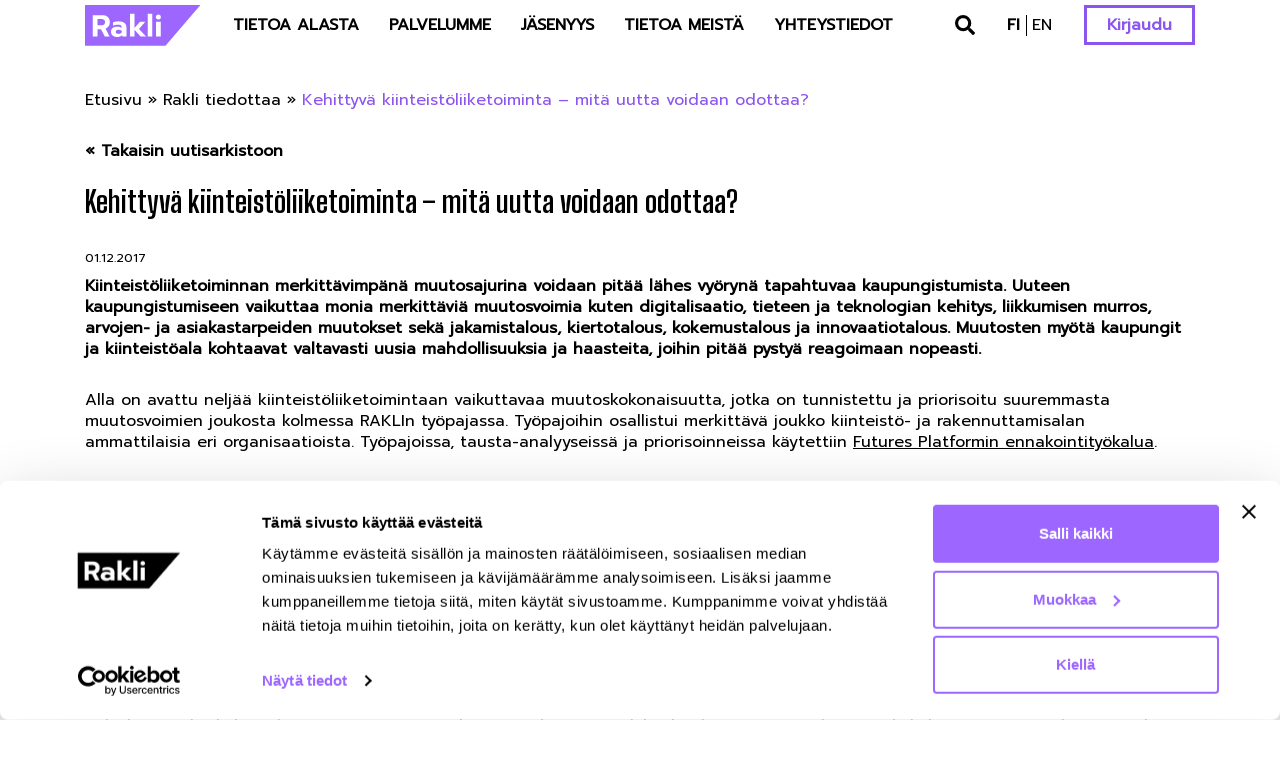

--- FILE ---
content_type: text/html; charset=utf-8
request_url: https://rakli-extranet-production.web.app/
body_size: 146
content:
<!doctype html><html lang="en"><head><meta charset="utf-8"/><meta name="viewport" content="width=device-width,initial-scale=1"/><meta name="theme-color" content="#000000"/><meta name="description" content="Rakli Extranet"/><link rel="shortcut icon" href="/favicon.png" type="image/x-icon"/><link rel="apple-touch-icon" href="/apple-touch-icon.png"/><link rel="apple-touch-icon" sizes="57x57" href="/apple-touch-icon-57x57.png"/><link rel="apple-touch-icon" sizes="72x72" href="/apple-touch-icon-72x72.png"/><link rel="apple-touch-icon" sizes="76x76" href="/apple-touch-icon-76x76.png"/><link rel="apple-touch-icon" sizes="114x114" href="/apple-touch-icon-114x114.png"/><link rel="apple-touch-icon" sizes="120x120" href="/apple-touch-icon-120x120.png"/><link rel="apple-touch-icon" sizes="144x144" href="/apple-touch-icon-144x144.png"/><link rel="apple-touch-icon" sizes="152x152" href="/apple-touch-icon-152x152.png"/><link rel="apple-touch-icon" sizes="180x180" href="/apple-touch-icon-180x180.png"/><link rel="manifest" href="/manifest.json"/><title>Rakli Extranet</title><link rel="preconnect" href="https://fonts.gstatic.com"/><link href="https://fonts.googleapis.com/css2?family=Barlow:ital,wght@0,300;0,400;0,600;0,700;1,400&family=Open+Sans:wght@300&display=swap" rel="stylesheet"/><script defer="defer" src="/static/js/main.c2072038.js"></script><link href="/static/css/main.ae2f2013.css" rel="stylesheet"></head><body><noscript>You need to enable JavaScript to run this app.</noscript><div id="root"></div></body></html>

--- FILE ---
content_type: text/javascript; charset=utf-8
request_url: https://rakli-extranet-production.web.app/static/js/main.c2072038.js
body_size: 137724
content:
/*! For license information please see main.c2072038.js.LICENSE.txt */
(()=>{var e={39:(e,t,n)=>{"use strict";Object.defineProperty(t,"__esModule",{value:!0}),Object.defineProperty(t,"default",{enumerable:!0,get:function(){return r.createSvgIcon}});var r=n(9753)},191:(e,t)=>{"use strict";var n=Symbol.for("react.transitional.element"),r=Symbol.for("react.portal"),o=Symbol.for("react.fragment"),i=Symbol.for("react.strict_mode"),a=Symbol.for("react.profiler");Symbol.for("react.provider");var s=Symbol.for("react.consumer"),l=Symbol.for("react.context"),c=Symbol.for("react.forward_ref"),u=Symbol.for("react.suspense"),d=Symbol.for("react.suspense_list"),f=Symbol.for("react.memo"),p=Symbol.for("react.lazy"),h=Symbol.for("react.view_transition"),m=Symbol.for("react.client.reference");function y(e){if("object"===typeof e&&null!==e){var t=e.$$typeof;switch(t){case n:switch(e=e.type){case o:case a:case i:case u:case d:case h:return e;default:switch(e=e&&e.$$typeof){case l:case c:case p:case f:case s:return e;default:return t}}case r:return t}}}t.vM=c,t.lD=f},219:(e,t,n)=>{"use strict";var r=n(3763),o={childContextTypes:!0,contextType:!0,contextTypes:!0,defaultProps:!0,displayName:!0,getDefaultProps:!0,getDerivedStateFromError:!0,getDerivedStateFromProps:!0,mixins:!0,propTypes:!0,type:!0},i={name:!0,length:!0,prototype:!0,caller:!0,callee:!0,arguments:!0,arity:!0},a={$$typeof:!0,compare:!0,defaultProps:!0,displayName:!0,propTypes:!0,type:!0},s={};function l(e){return r.isMemo(e)?a:s[e.$$typeof]||o}s[r.ForwardRef]={$$typeof:!0,render:!0,defaultProps:!0,displayName:!0,propTypes:!0},s[r.Memo]=a;var c=Object.defineProperty,u=Object.getOwnPropertyNames,d=Object.getOwnPropertySymbols,f=Object.getOwnPropertyDescriptor,p=Object.getPrototypeOf,h=Object.prototype;e.exports=function e(t,n,r){if("string"!==typeof n){if(h){var o=p(n);o&&o!==h&&e(t,o,r)}var a=u(n);d&&(a=a.concat(d(n)));for(var s=l(t),m=l(n),y=0;y<a.length;++y){var v=a[y];if(!i[v]&&(!r||!r[v])&&(!m||!m[v])&&(!s||!s[v])){var g=f(n,v);try{c(t,v,g)}catch(b){}}}}return t}},457:(e,t,n)=>{"use strict";n.r(t),n.d(t,{default:()=>r.A});var r=n(7868)},579:(e,t,n)=>{"use strict";e.exports=n(1153)},869:(e,t,n)=>{"use strict";n.d(t,{A:()=>i});n(5043);var r=n(3290),o=n(579);function i(e){const{styles:t,defaultTheme:n={}}=e,i="function"===typeof t?e=>{return t(void 0===(r=e)||null===r||0===Object.keys(r).length?n:e);var r}:t;return(0,o.jsx)(r.mL,{styles:i})}},918:(e,t,n)=>{"use strict";function r(e){var t=Object.create(null);return function(n){return void 0===t[n]&&(t[n]=e(n)),t[n]}}n.d(t,{A:()=>r})},1153:(e,t,n)=>{"use strict";n(2123);var r=n(5043),o=60103;if(t.Fragment=60107,"function"===typeof Symbol&&Symbol.for){var i=Symbol.for;o=i("react.element"),t.Fragment=i("react.fragment")}var a=r.__SECRET_INTERNALS_DO_NOT_USE_OR_YOU_WILL_BE_FIRED.ReactCurrentOwner,s=Object.prototype.hasOwnProperty,l={key:!0,ref:!0,__self:!0,__source:!0};function c(e,t,n){var r,i={},c=null,u=null;for(r in void 0!==n&&(c=""+n),void 0!==t.key&&(c=""+t.key),void 0!==t.ref&&(u=t.ref),t)s.call(t,r)&&!l.hasOwnProperty(r)&&(i[r]=t[r]);if(e&&e.defaultProps)for(r in t=e.defaultProps)void 0===i[r]&&(i[r]=t[r]);return{$$typeof:o,type:e,key:c,ref:u,props:i,_owner:a.current}}t.jsx=c,t.jsxs=c},1542:(e,t,n)=>{"use strict";n.d(t,{A:()=>o});const r=function(e){return"ownerState"!==e&&"theme"!==e&&"sx"!==e&&"as"!==e},o=e=>r(e)&&"classes"!==e},1702:(e,t,n)=>{"use strict";var r=n(4994);t.A=void 0;var o=r(n(39)),i=n(579);t.A=(0,o.default)((0,i.jsx)("path",{d:"m17 7-1.41 1.41L18.17 11H8v2h10.17l-2.58 2.58L17 17l5-5zM4 5h8V3H4c-1.1 0-2 .9-2 2v14c0 1.1.9 2 2 2h8v-2H4z"}),"Logout")},1722:(e,t,n)=>{"use strict";n.d(t,{Rk:()=>r,SF:()=>o,sk:()=>i});function r(e,t,n){var r="";return n.split(" ").forEach((function(n){void 0!==e[n]?t.push(e[n]+";"):n&&(r+=n+" ")})),r}var o=function(e,t,n){var r=e.key+"-"+t.name;!1===n&&void 0===e.registered[r]&&(e.registered[r]=t.styles)},i=function(e,t,n){o(e,t,n);var r=e.key+"-"+t.name;if(void 0===e.inserted[t.name]){var i=t;do{e.insert(t===i?"."+r:"",i,e.sheet,!0),i=i.next}while(void 0!==i)}}},2086:(e,t,n)=>{"use strict";n(5082)},2123:e=>{"use strict";var t=Object.getOwnPropertySymbols,n=Object.prototype.hasOwnProperty,r=Object.prototype.propertyIsEnumerable;e.exports=function(){try{if(!Object.assign)return!1;var e=new String("abc");if(e[5]="de","5"===Object.getOwnPropertyNames(e)[0])return!1;for(var t={},n=0;n<10;n++)t["_"+String.fromCharCode(n)]=n;if("0123456789"!==Object.getOwnPropertyNames(t).map((function(e){return t[e]})).join(""))return!1;var r={};return"abcdefghijklmnopqrst".split("").forEach((function(e){r[e]=e})),"abcdefghijklmnopqrst"===Object.keys(Object.assign({},r)).join("")}catch(o){return!1}}()?Object.assign:function(e,o){for(var i,a,s=function(e){if(null===e||void 0===e)throw new TypeError("Object.assign cannot be called with null or undefined");return Object(e)}(e),l=1;l<arguments.length;l++){for(var c in i=Object(arguments[l]))n.call(i,c)&&(s[c]=i[c]);if(t){a=t(i);for(var u=0;u<a.length;u++)r.call(i,a[u])&&(s[a[u]]=i[a[u]])}}return s}},2372:(e,t,n)=>{"use strict";n.d(t,{Ay:()=>i});var r=n(9386);const o={active:"active",checked:"checked",completed:"completed",disabled:"disabled",error:"error",expanded:"expanded",focused:"focused",focusVisible:"focusVisible",open:"open",readOnly:"readOnly",required:"required",selected:"selected"};function i(e,t){let n=arguments.length>2&&void 0!==arguments[2]?arguments[2]:"Mui";const i=o[t];return i?"".concat(n,"-").concat(i):"".concat(r.A.generate(e),"-").concat(t)}},2532:(e,t,n)=>{"use strict";n.d(t,{A:()=>o});var r=n(2372);function o(e,t){let n=arguments.length>2&&void 0!==arguments[2]?arguments[2]:"Mui";const o={};return t.forEach((t=>{o[t]=(0,r.Ay)(e,t,n)})),o}},2577:(e,t,n)=>{"use strict";var r=n(4994);t.A=void 0;var o=r(n(39)),i=n(579);t.A=(0,o.default)((0,i.jsx)("path",{d:"M19.14 12.94c.04-.3.06-.61.06-.94 0-.32-.02-.64-.07-.94l2.03-1.58c.18-.14.23-.41.12-.61l-1.92-3.32c-.12-.22-.37-.29-.59-.22l-2.39.96c-.5-.38-1.03-.7-1.62-.94l-.36-2.54c-.04-.24-.24-.41-.48-.41h-3.84c-.24 0-.43.17-.47.41l-.36 2.54c-.59.24-1.13.57-1.62.94l-2.39-.96c-.22-.08-.47 0-.59.22L2.74 8.87c-.12.21-.08.47.12.61l2.03 1.58c-.05.3-.09.63-.09.94s.02.64.07.94l-2.03 1.58c-.18.14-.23.41-.12.61l1.92 3.32c.12.22.37.29.59.22l2.39-.96c.5.38 1.03.7 1.62.94l.36 2.54c.05.24.24.41.48.41h3.84c.24 0 .44-.17.47-.41l.36-2.54c.59-.24 1.13-.56 1.62-.94l2.39.96c.22.08.47 0 .59-.22l1.92-3.32c.12-.22.07-.47-.12-.61zM12 15.6c-1.98 0-3.6-1.62-3.6-3.6s1.62-3.6 3.6-3.6 3.6 1.62 3.6 3.6-1.62 3.6-3.6 3.6"}),"Settings")},2730:(e,t,n)=>{"use strict";var r=n(5043),o=n(2123),i=n(8853);function a(e){for(var t="https://reactjs.org/docs/error-decoder.html?invariant="+e,n=1;n<arguments.length;n++)t+="&args[]="+encodeURIComponent(arguments[n]);return"Minified React error #"+e+"; visit "+t+" for the full message or use the non-minified dev environment for full errors and additional helpful warnings."}if(!r)throw Error(a(227));var s=new Set,l={};function c(e,t){u(e,t),u(e+"Capture",t)}function u(e,t){for(l[e]=t,e=0;e<t.length;e++)s.add(t[e])}var d=!("undefined"===typeof window||"undefined"===typeof window.document||"undefined"===typeof window.document.createElement),f=/^[:A-Z_a-z\u00C0-\u00D6\u00D8-\u00F6\u00F8-\u02FF\u0370-\u037D\u037F-\u1FFF\u200C-\u200D\u2070-\u218F\u2C00-\u2FEF\u3001-\uD7FF\uF900-\uFDCF\uFDF0-\uFFFD][:A-Z_a-z\u00C0-\u00D6\u00D8-\u00F6\u00F8-\u02FF\u0370-\u037D\u037F-\u1FFF\u200C-\u200D\u2070-\u218F\u2C00-\u2FEF\u3001-\uD7FF\uF900-\uFDCF\uFDF0-\uFFFD\-.0-9\u00B7\u0300-\u036F\u203F-\u2040]*$/,p=Object.prototype.hasOwnProperty,h={},m={};function y(e,t,n,r,o,i,a){this.acceptsBooleans=2===t||3===t||4===t,this.attributeName=r,this.attributeNamespace=o,this.mustUseProperty=n,this.propertyName=e,this.type=t,this.sanitizeURL=i,this.removeEmptyString=a}var v={};"children dangerouslySetInnerHTML defaultValue defaultChecked innerHTML suppressContentEditableWarning suppressHydrationWarning style".split(" ").forEach((function(e){v[e]=new y(e,0,!1,e,null,!1,!1)})),[["acceptCharset","accept-charset"],["className","class"],["htmlFor","for"],["httpEquiv","http-equiv"]].forEach((function(e){var t=e[0];v[t]=new y(t,1,!1,e[1],null,!1,!1)})),["contentEditable","draggable","spellCheck","value"].forEach((function(e){v[e]=new y(e,2,!1,e.toLowerCase(),null,!1,!1)})),["autoReverse","externalResourcesRequired","focusable","preserveAlpha"].forEach((function(e){v[e]=new y(e,2,!1,e,null,!1,!1)})),"allowFullScreen async autoFocus autoPlay controls default defer disabled disablePictureInPicture disableRemotePlayback formNoValidate hidden loop noModule noValidate open playsInline readOnly required reversed scoped seamless itemScope".split(" ").forEach((function(e){v[e]=new y(e,3,!1,e.toLowerCase(),null,!1,!1)})),["checked","multiple","muted","selected"].forEach((function(e){v[e]=new y(e,3,!0,e,null,!1,!1)})),["capture","download"].forEach((function(e){v[e]=new y(e,4,!1,e,null,!1,!1)})),["cols","rows","size","span"].forEach((function(e){v[e]=new y(e,6,!1,e,null,!1,!1)})),["rowSpan","start"].forEach((function(e){v[e]=new y(e,5,!1,e.toLowerCase(),null,!1,!1)}));var g=/[\-:]([a-z])/g;function b(e){return e[1].toUpperCase()}function w(e,t,n,r){var o=v.hasOwnProperty(t)?v[t]:null;(null!==o?0===o.type:!r&&(2<t.length&&("o"===t[0]||"O"===t[0])&&("n"===t[1]||"N"===t[1])))||(function(e,t,n,r){if(null===t||"undefined"===typeof t||function(e,t,n,r){if(null!==n&&0===n.type)return!1;switch(typeof t){case"function":case"symbol":return!0;case"boolean":return!r&&(null!==n?!n.acceptsBooleans:"data-"!==(e=e.toLowerCase().slice(0,5))&&"aria-"!==e);default:return!1}}(e,t,n,r))return!0;if(r)return!1;if(null!==n)switch(n.type){case 3:return!t;case 4:return!1===t;case 5:return isNaN(t);case 6:return isNaN(t)||1>t}return!1}(t,n,o,r)&&(n=null),r||null===o?function(e){return!!p.call(m,e)||!p.call(h,e)&&(f.test(e)?m[e]=!0:(h[e]=!0,!1))}(t)&&(null===n?e.removeAttribute(t):e.setAttribute(t,""+n)):o.mustUseProperty?e[o.propertyName]=null===n?3!==o.type&&"":n:(t=o.attributeName,r=o.attributeNamespace,null===n?e.removeAttribute(t):(n=3===(o=o.type)||4===o&&!0===n?"":""+n,r?e.setAttributeNS(r,t,n):e.setAttribute(t,n))))}"accent-height alignment-baseline arabic-form baseline-shift cap-height clip-path clip-rule color-interpolation color-interpolation-filters color-profile color-rendering dominant-baseline enable-background fill-opacity fill-rule flood-color flood-opacity font-family font-size font-size-adjust font-stretch font-style font-variant font-weight glyph-name glyph-orientation-horizontal glyph-orientation-vertical horiz-adv-x horiz-origin-x image-rendering letter-spacing lighting-color marker-end marker-mid marker-start overline-position overline-thickness paint-order panose-1 pointer-events rendering-intent shape-rendering stop-color stop-opacity strikethrough-position strikethrough-thickness stroke-dasharray stroke-dashoffset stroke-linecap stroke-linejoin stroke-miterlimit stroke-opacity stroke-width text-anchor text-decoration text-rendering underline-position underline-thickness unicode-bidi unicode-range units-per-em v-alphabetic v-hanging v-ideographic v-mathematical vector-effect vert-adv-y vert-origin-x vert-origin-y word-spacing writing-mode xmlns:xlink x-height".split(" ").forEach((function(e){var t=e.replace(g,b);v[t]=new y(t,1,!1,e,null,!1,!1)})),"xlink:actuate xlink:arcrole xlink:role xlink:show xlink:title xlink:type".split(" ").forEach((function(e){var t=e.replace(g,b);v[t]=new y(t,1,!1,e,"http://www.w3.org/1999/xlink",!1,!1)})),["xml:base","xml:lang","xml:space"].forEach((function(e){var t=e.replace(g,b);v[t]=new y(t,1,!1,e,"http://www.w3.org/XML/1998/namespace",!1,!1)})),["tabIndex","crossOrigin"].forEach((function(e){v[e]=new y(e,1,!1,e.toLowerCase(),null,!1,!1)})),v.xlinkHref=new y("xlinkHref",1,!1,"xlink:href","http://www.w3.org/1999/xlink",!0,!1),["src","href","action","formAction"].forEach((function(e){v[e]=new y(e,1,!1,e.toLowerCase(),null,!0,!0)}));var k=r.__SECRET_INTERNALS_DO_NOT_USE_OR_YOU_WILL_BE_FIRED,S=60103,_=60106,x=60107,E=60108,A=60114,C=60109,P=60110,O=60112,T=60113,R=60120,I=60115,j=60116,N=60121,L=60128,z=60129,D=60130,U=60131;if("function"===typeof Symbol&&Symbol.for){var M=Symbol.for;S=M("react.element"),_=M("react.portal"),x=M("react.fragment"),E=M("react.strict_mode"),A=M("react.profiler"),C=M("react.provider"),P=M("react.context"),O=M("react.forward_ref"),T=M("react.suspense"),R=M("react.suspense_list"),I=M("react.memo"),j=M("react.lazy"),N=M("react.block"),M("react.scope"),L=M("react.opaque.id"),z=M("react.debug_trace_mode"),D=M("react.offscreen"),U=M("react.legacy_hidden")}var F,W="function"===typeof Symbol&&Symbol.iterator;function H(e){return null===e||"object"!==typeof e?null:"function"===typeof(e=W&&e[W]||e["@@iterator"])?e:null}function B(e){if(void 0===F)try{throw Error()}catch(n){var t=n.stack.trim().match(/\n( *(at )?)/);F=t&&t[1]||""}return"\n"+F+e}var K=!1;function V(e,t){if(!e||K)return"";K=!0;var n=Error.prepareStackTrace;Error.prepareStackTrace=void 0;try{if(t)if(t=function(){throw Error()},Object.defineProperty(t.prototype,"props",{set:function(){throw Error()}}),"object"===typeof Reflect&&Reflect.construct){try{Reflect.construct(t,[])}catch(l){var r=l}Reflect.construct(e,[],t)}else{try{t.call()}catch(l){r=l}e.call(t.prototype)}else{try{throw Error()}catch(l){r=l}e()}}catch(l){if(l&&r&&"string"===typeof l.stack){for(var o=l.stack.split("\n"),i=r.stack.split("\n"),a=o.length-1,s=i.length-1;1<=a&&0<=s&&o[a]!==i[s];)s--;for(;1<=a&&0<=s;a--,s--)if(o[a]!==i[s]){if(1!==a||1!==s)do{if(a--,0>--s||o[a]!==i[s])return"\n"+o[a].replace(" at new "," at ")}while(1<=a&&0<=s);break}}}finally{K=!1,Error.prepareStackTrace=n}return(e=e?e.displayName||e.name:"")?B(e):""}function q(e){switch(e.tag){case 5:return B(e.type);case 16:return B("Lazy");case 13:return B("Suspense");case 19:return B("SuspenseList");case 0:case 2:case 15:return e=V(e.type,!1);case 11:return e=V(e.type.render,!1);case 22:return e=V(e.type._render,!1);case 1:return e=V(e.type,!0);default:return""}}function $(e){if(null==e)return null;if("function"===typeof e)return e.displayName||e.name||null;if("string"===typeof e)return e;switch(e){case x:return"Fragment";case _:return"Portal";case A:return"Profiler";case E:return"StrictMode";case T:return"Suspense";case R:return"SuspenseList"}if("object"===typeof e)switch(e.$$typeof){case P:return(e.displayName||"Context")+".Consumer";case C:return(e._context.displayName||"Context")+".Provider";case O:var t=e.render;return t=t.displayName||t.name||"",e.displayName||(""!==t?"ForwardRef("+t+")":"ForwardRef");case I:return $(e.type);case N:return $(e._render);case j:t=e._payload,e=e._init;try{return $(e(t))}catch(n){}}return null}function X(e){switch(typeof e){case"boolean":case"number":case"object":case"string":case"undefined":return e;default:return""}}function G(e){var t=e.type;return(e=e.nodeName)&&"input"===e.toLowerCase()&&("checkbox"===t||"radio"===t)}function J(e){e._valueTracker||(e._valueTracker=function(e){var t=G(e)?"checked":"value",n=Object.getOwnPropertyDescriptor(e.constructor.prototype,t),r=""+e[t];if(!e.hasOwnProperty(t)&&"undefined"!==typeof n&&"function"===typeof n.get&&"function"===typeof n.set){var o=n.get,i=n.set;return Object.defineProperty(e,t,{configurable:!0,get:function(){return o.call(this)},set:function(e){r=""+e,i.call(this,e)}}),Object.defineProperty(e,t,{enumerable:n.enumerable}),{getValue:function(){return r},setValue:function(e){r=""+e},stopTracking:function(){e._valueTracker=null,delete e[t]}}}}(e))}function Z(e){if(!e)return!1;var t=e._valueTracker;if(!t)return!0;var n=t.getValue(),r="";return e&&(r=G(e)?e.checked?"true":"false":e.value),(e=r)!==n&&(t.setValue(e),!0)}function Y(e){if("undefined"===typeof(e=e||("undefined"!==typeof document?document:void 0)))return null;try{return e.activeElement||e.body}catch(t){return e.body}}function Q(e,t){var n=t.checked;return o({},t,{defaultChecked:void 0,defaultValue:void 0,value:void 0,checked:null!=n?n:e._wrapperState.initialChecked})}function ee(e,t){var n=null==t.defaultValue?"":t.defaultValue,r=null!=t.checked?t.checked:t.defaultChecked;n=X(null!=t.value?t.value:n),e._wrapperState={initialChecked:r,initialValue:n,controlled:"checkbox"===t.type||"radio"===t.type?null!=t.checked:null!=t.value}}function te(e,t){null!=(t=t.checked)&&w(e,"checked",t,!1)}function ne(e,t){te(e,t);var n=X(t.value),r=t.type;if(null!=n)"number"===r?(0===n&&""===e.value||e.value!=n)&&(e.value=""+n):e.value!==""+n&&(e.value=""+n);else if("submit"===r||"reset"===r)return void e.removeAttribute("value");t.hasOwnProperty("value")?oe(e,t.type,n):t.hasOwnProperty("defaultValue")&&oe(e,t.type,X(t.defaultValue)),null==t.checked&&null!=t.defaultChecked&&(e.defaultChecked=!!t.defaultChecked)}function re(e,t,n){if(t.hasOwnProperty("value")||t.hasOwnProperty("defaultValue")){var r=t.type;if(!("submit"!==r&&"reset"!==r||void 0!==t.value&&null!==t.value))return;t=""+e._wrapperState.initialValue,n||t===e.value||(e.value=t),e.defaultValue=t}""!==(n=e.name)&&(e.name=""),e.defaultChecked=!!e._wrapperState.initialChecked,""!==n&&(e.name=n)}function oe(e,t,n){"number"===t&&Y(e.ownerDocument)===e||(null==n?e.defaultValue=""+e._wrapperState.initialValue:e.defaultValue!==""+n&&(e.defaultValue=""+n))}function ie(e,t){return e=o({children:void 0},t),(t=function(e){var t="";return r.Children.forEach(e,(function(e){null!=e&&(t+=e)})),t}(t.children))&&(e.children=t),e}function ae(e,t,n,r){if(e=e.options,t){t={};for(var o=0;o<n.length;o++)t["$"+n[o]]=!0;for(n=0;n<e.length;n++)o=t.hasOwnProperty("$"+e[n].value),e[n].selected!==o&&(e[n].selected=o),o&&r&&(e[n].defaultSelected=!0)}else{for(n=""+X(n),t=null,o=0;o<e.length;o++){if(e[o].value===n)return e[o].selected=!0,void(r&&(e[o].defaultSelected=!0));null!==t||e[o].disabled||(t=e[o])}null!==t&&(t.selected=!0)}}function se(e,t){if(null!=t.dangerouslySetInnerHTML)throw Error(a(91));return o({},t,{value:void 0,defaultValue:void 0,children:""+e._wrapperState.initialValue})}function le(e,t){var n=t.value;if(null==n){if(n=t.children,t=t.defaultValue,null!=n){if(null!=t)throw Error(a(92));if(Array.isArray(n)){if(!(1>=n.length))throw Error(a(93));n=n[0]}t=n}null==t&&(t=""),n=t}e._wrapperState={initialValue:X(n)}}function ce(e,t){var n=X(t.value),r=X(t.defaultValue);null!=n&&((n=""+n)!==e.value&&(e.value=n),null==t.defaultValue&&e.defaultValue!==n&&(e.defaultValue=n)),null!=r&&(e.defaultValue=""+r)}function ue(e){var t=e.textContent;t===e._wrapperState.initialValue&&""!==t&&null!==t&&(e.value=t)}var de="http://www.w3.org/1999/xhtml",fe="http://www.w3.org/2000/svg";function pe(e){switch(e){case"svg":return"http://www.w3.org/2000/svg";case"math":return"http://www.w3.org/1998/Math/MathML";default:return"http://www.w3.org/1999/xhtml"}}function he(e,t){return null==e||"http://www.w3.org/1999/xhtml"===e?pe(t):"http://www.w3.org/2000/svg"===e&&"foreignObject"===t?"http://www.w3.org/1999/xhtml":e}var me,ye,ve=(ye=function(e,t){if(e.namespaceURI!==fe||"innerHTML"in e)e.innerHTML=t;else{for((me=me||document.createElement("div")).innerHTML="<svg>"+t.valueOf().toString()+"</svg>",t=me.firstChild;e.firstChild;)e.removeChild(e.firstChild);for(;t.firstChild;)e.appendChild(t.firstChild)}},"undefined"!==typeof MSApp&&MSApp.execUnsafeLocalFunction?function(e,t,n,r){MSApp.execUnsafeLocalFunction((function(){return ye(e,t)}))}:ye);function ge(e,t){if(t){var n=e.firstChild;if(n&&n===e.lastChild&&3===n.nodeType)return void(n.nodeValue=t)}e.textContent=t}var be={animationIterationCount:!0,borderImageOutset:!0,borderImageSlice:!0,borderImageWidth:!0,boxFlex:!0,boxFlexGroup:!0,boxOrdinalGroup:!0,columnCount:!0,columns:!0,flex:!0,flexGrow:!0,flexPositive:!0,flexShrink:!0,flexNegative:!0,flexOrder:!0,gridArea:!0,gridRow:!0,gridRowEnd:!0,gridRowSpan:!0,gridRowStart:!0,gridColumn:!0,gridColumnEnd:!0,gridColumnSpan:!0,gridColumnStart:!0,fontWeight:!0,lineClamp:!0,lineHeight:!0,opacity:!0,order:!0,orphans:!0,tabSize:!0,widows:!0,zIndex:!0,zoom:!0,fillOpacity:!0,floodOpacity:!0,stopOpacity:!0,strokeDasharray:!0,strokeDashoffset:!0,strokeMiterlimit:!0,strokeOpacity:!0,strokeWidth:!0},we=["Webkit","ms","Moz","O"];function ke(e,t,n){return null==t||"boolean"===typeof t||""===t?"":n||"number"!==typeof t||0===t||be.hasOwnProperty(e)&&be[e]?(""+t).trim():t+"px"}function Se(e,t){for(var n in e=e.style,t)if(t.hasOwnProperty(n)){var r=0===n.indexOf("--"),o=ke(n,t[n],r);"float"===n&&(n="cssFloat"),r?e.setProperty(n,o):e[n]=o}}Object.keys(be).forEach((function(e){we.forEach((function(t){t=t+e.charAt(0).toUpperCase()+e.substring(1),be[t]=be[e]}))}));var _e=o({menuitem:!0},{area:!0,base:!0,br:!0,col:!0,embed:!0,hr:!0,img:!0,input:!0,keygen:!0,link:!0,meta:!0,param:!0,source:!0,track:!0,wbr:!0});function xe(e,t){if(t){if(_e[e]&&(null!=t.children||null!=t.dangerouslySetInnerHTML))throw Error(a(137,e));if(null!=t.dangerouslySetInnerHTML){if(null!=t.children)throw Error(a(60));if("object"!==typeof t.dangerouslySetInnerHTML||!("__html"in t.dangerouslySetInnerHTML))throw Error(a(61))}if(null!=t.style&&"object"!==typeof t.style)throw Error(a(62))}}function Ee(e,t){if(-1===e.indexOf("-"))return"string"===typeof t.is;switch(e){case"annotation-xml":case"color-profile":case"font-face":case"font-face-src":case"font-face-uri":case"font-face-format":case"font-face-name":case"missing-glyph":return!1;default:return!0}}function Ae(e){return(e=e.target||e.srcElement||window).correspondingUseElement&&(e=e.correspondingUseElement),3===e.nodeType?e.parentNode:e}var Ce=null,Pe=null,Oe=null;function Te(e){if(e=ro(e)){if("function"!==typeof Ce)throw Error(a(280));var t=e.stateNode;t&&(t=io(t),Ce(e.stateNode,e.type,t))}}function Re(e){Pe?Oe?Oe.push(e):Oe=[e]:Pe=e}function Ie(){if(Pe){var e=Pe,t=Oe;if(Oe=Pe=null,Te(e),t)for(e=0;e<t.length;e++)Te(t[e])}}function je(e,t){return e(t)}function Ne(e,t,n,r,o){return e(t,n,r,o)}function Le(){}var ze=je,De=!1,Ue=!1;function Me(){null===Pe&&null===Oe||(Le(),Ie())}function Fe(e,t){var n=e.stateNode;if(null===n)return null;var r=io(n);if(null===r)return null;n=r[t];e:switch(t){case"onClick":case"onClickCapture":case"onDoubleClick":case"onDoubleClickCapture":case"onMouseDown":case"onMouseDownCapture":case"onMouseMove":case"onMouseMoveCapture":case"onMouseUp":case"onMouseUpCapture":case"onMouseEnter":(r=!r.disabled)||(r=!("button"===(e=e.type)||"input"===e||"select"===e||"textarea"===e)),e=!r;break e;default:e=!1}if(e)return null;if(n&&"function"!==typeof n)throw Error(a(231,t,typeof n));return n}var We=!1;if(d)try{var He={};Object.defineProperty(He,"passive",{get:function(){We=!0}}),window.addEventListener("test",He,He),window.removeEventListener("test",He,He)}catch(ye){We=!1}function Be(e,t,n,r,o,i,a,s,l){var c=Array.prototype.slice.call(arguments,3);try{t.apply(n,c)}catch(u){this.onError(u)}}var Ke=!1,Ve=null,qe=!1,$e=null,Xe={onError:function(e){Ke=!0,Ve=e}};function Ge(e,t,n,r,o,i,a,s,l){Ke=!1,Ve=null,Be.apply(Xe,arguments)}function Je(e){var t=e,n=e;if(e.alternate)for(;t.return;)t=t.return;else{e=t;do{0!==(1026&(t=e).flags)&&(n=t.return),e=t.return}while(e)}return 3===t.tag?n:null}function Ze(e){if(13===e.tag){var t=e.memoizedState;if(null===t&&(null!==(e=e.alternate)&&(t=e.memoizedState)),null!==t)return t.dehydrated}return null}function Ye(e){if(Je(e)!==e)throw Error(a(188))}function Qe(e){if(e=function(e){var t=e.alternate;if(!t){if(null===(t=Je(e)))throw Error(a(188));return t!==e?null:e}for(var n=e,r=t;;){var o=n.return;if(null===o)break;var i=o.alternate;if(null===i){if(null!==(r=o.return)){n=r;continue}break}if(o.child===i.child){for(i=o.child;i;){if(i===n)return Ye(o),e;if(i===r)return Ye(o),t;i=i.sibling}throw Error(a(188))}if(n.return!==r.return)n=o,r=i;else{for(var s=!1,l=o.child;l;){if(l===n){s=!0,n=o,r=i;break}if(l===r){s=!0,r=o,n=i;break}l=l.sibling}if(!s){for(l=i.child;l;){if(l===n){s=!0,n=i,r=o;break}if(l===r){s=!0,r=i,n=o;break}l=l.sibling}if(!s)throw Error(a(189))}}if(n.alternate!==r)throw Error(a(190))}if(3!==n.tag)throw Error(a(188));return n.stateNode.current===n?e:t}(e),!e)return null;for(var t=e;;){if(5===t.tag||6===t.tag)return t;if(t.child)t.child.return=t,t=t.child;else{if(t===e)break;for(;!t.sibling;){if(!t.return||t.return===e)return null;t=t.return}t.sibling.return=t.return,t=t.sibling}}return null}function et(e,t){for(var n=e.alternate;null!==t;){if(t===e||t===n)return!0;t=t.return}return!1}var tt,nt,rt,ot,it=!1,at=[],st=null,lt=null,ct=null,ut=new Map,dt=new Map,ft=[],pt="mousedown mouseup touchcancel touchend touchstart auxclick dblclick pointercancel pointerdown pointerup dragend dragstart drop compositionend compositionstart keydown keypress keyup input textInput copy cut paste click change contextmenu reset submit".split(" ");function ht(e,t,n,r,o){return{blockedOn:e,domEventName:t,eventSystemFlags:16|n,nativeEvent:o,targetContainers:[r]}}function mt(e,t){switch(e){case"focusin":case"focusout":st=null;break;case"dragenter":case"dragleave":lt=null;break;case"mouseover":case"mouseout":ct=null;break;case"pointerover":case"pointerout":ut.delete(t.pointerId);break;case"gotpointercapture":case"lostpointercapture":dt.delete(t.pointerId)}}function yt(e,t,n,r,o,i){return null===e||e.nativeEvent!==i?(e=ht(t,n,r,o,i),null!==t&&(null!==(t=ro(t))&&nt(t)),e):(e.eventSystemFlags|=r,t=e.targetContainers,null!==o&&-1===t.indexOf(o)&&t.push(o),e)}function vt(e){var t=no(e.target);if(null!==t){var n=Je(t);if(null!==n)if(13===(t=n.tag)){if(null!==(t=Ze(n)))return e.blockedOn=t,void ot(e.lanePriority,(function(){i.unstable_runWithPriority(e.priority,(function(){rt(n)}))}))}else if(3===t&&n.stateNode.hydrate)return void(e.blockedOn=3===n.tag?n.stateNode.containerInfo:null)}e.blockedOn=null}function gt(e){if(null!==e.blockedOn)return!1;for(var t=e.targetContainers;0<t.length;){var n=Qt(e.domEventName,e.eventSystemFlags,t[0],e.nativeEvent);if(null!==n)return null!==(t=ro(n))&&nt(t),e.blockedOn=n,!1;t.shift()}return!0}function bt(e,t,n){gt(e)&&n.delete(t)}function wt(){for(it=!1;0<at.length;){var e=at[0];if(null!==e.blockedOn){null!==(e=ro(e.blockedOn))&&tt(e);break}for(var t=e.targetContainers;0<t.length;){var n=Qt(e.domEventName,e.eventSystemFlags,t[0],e.nativeEvent);if(null!==n){e.blockedOn=n;break}t.shift()}null===e.blockedOn&&at.shift()}null!==st&&gt(st)&&(st=null),null!==lt&&gt(lt)&&(lt=null),null!==ct&&gt(ct)&&(ct=null),ut.forEach(bt),dt.forEach(bt)}function kt(e,t){e.blockedOn===t&&(e.blockedOn=null,it||(it=!0,i.unstable_scheduleCallback(i.unstable_NormalPriority,wt)))}function St(e){function t(t){return kt(t,e)}if(0<at.length){kt(at[0],e);for(var n=1;n<at.length;n++){var r=at[n];r.blockedOn===e&&(r.blockedOn=null)}}for(null!==st&&kt(st,e),null!==lt&&kt(lt,e),null!==ct&&kt(ct,e),ut.forEach(t),dt.forEach(t),n=0;n<ft.length;n++)(r=ft[n]).blockedOn===e&&(r.blockedOn=null);for(;0<ft.length&&null===(n=ft[0]).blockedOn;)vt(n),null===n.blockedOn&&ft.shift()}function _t(e,t){var n={};return n[e.toLowerCase()]=t.toLowerCase(),n["Webkit"+e]="webkit"+t,n["Moz"+e]="moz"+t,n}var xt={animationend:_t("Animation","AnimationEnd"),animationiteration:_t("Animation","AnimationIteration"),animationstart:_t("Animation","AnimationStart"),transitionend:_t("Transition","TransitionEnd")},Et={},At={};function Ct(e){if(Et[e])return Et[e];if(!xt[e])return e;var t,n=xt[e];for(t in n)if(n.hasOwnProperty(t)&&t in At)return Et[e]=n[t];return e}d&&(At=document.createElement("div").style,"AnimationEvent"in window||(delete xt.animationend.animation,delete xt.animationiteration.animation,delete xt.animationstart.animation),"TransitionEvent"in window||delete xt.transitionend.transition);var Pt=Ct("animationend"),Ot=Ct("animationiteration"),Tt=Ct("animationstart"),Rt=Ct("transitionend"),It=new Map,jt=new Map,Nt=["abort","abort",Pt,"animationEnd",Ot,"animationIteration",Tt,"animationStart","canplay","canPlay","canplaythrough","canPlayThrough","durationchange","durationChange","emptied","emptied","encrypted","encrypted","ended","ended","error","error","gotpointercapture","gotPointerCapture","load","load","loadeddata","loadedData","loadedmetadata","loadedMetadata","loadstart","loadStart","lostpointercapture","lostPointerCapture","playing","playing","progress","progress","seeking","seeking","stalled","stalled","suspend","suspend","timeupdate","timeUpdate",Rt,"transitionEnd","waiting","waiting"];function Lt(e,t){for(var n=0;n<e.length;n+=2){var r=e[n],o=e[n+1];o="on"+(o[0].toUpperCase()+o.slice(1)),jt.set(r,t),It.set(r,o),c(o,[r])}}(0,i.unstable_now)();var zt=8;function Dt(e){if(0!==(1&e))return zt=15,1;if(0!==(2&e))return zt=14,2;if(0!==(4&e))return zt=13,4;var t=24&e;return 0!==t?(zt=12,t):0!==(32&e)?(zt=11,32):0!==(t=192&e)?(zt=10,t):0!==(256&e)?(zt=9,256):0!==(t=3584&e)?(zt=8,t):0!==(4096&e)?(zt=7,4096):0!==(t=4186112&e)?(zt=6,t):0!==(t=62914560&e)?(zt=5,t):67108864&e?(zt=4,67108864):0!==(134217728&e)?(zt=3,134217728):0!==(t=805306368&e)?(zt=2,t):0!==(1073741824&e)?(zt=1,1073741824):(zt=8,e)}function Ut(e,t){var n=e.pendingLanes;if(0===n)return zt=0;var r=0,o=0,i=e.expiredLanes,a=e.suspendedLanes,s=e.pingedLanes;if(0!==i)r=i,o=zt=15;else if(0!==(i=134217727&n)){var l=i&~a;0!==l?(r=Dt(l),o=zt):0!==(s&=i)&&(r=Dt(s),o=zt)}else 0!==(i=n&~a)?(r=Dt(i),o=zt):0!==s&&(r=Dt(s),o=zt);if(0===r)return 0;if(r=n&((0>(r=31-Kt(r))?0:1<<r)<<1)-1,0!==t&&t!==r&&0===(t&a)){if(Dt(t),o<=zt)return t;zt=o}if(0!==(t=e.entangledLanes))for(e=e.entanglements,t&=r;0<t;)o=1<<(n=31-Kt(t)),r|=e[n],t&=~o;return r}function Mt(e){return 0!==(e=-1073741825&e.pendingLanes)?e:1073741824&e?1073741824:0}function Ft(e,t){switch(e){case 15:return 1;case 14:return 2;case 12:return 0===(e=Wt(24&~t))?Ft(10,t):e;case 10:return 0===(e=Wt(192&~t))?Ft(8,t):e;case 8:return 0===(e=Wt(3584&~t))&&(0===(e=Wt(4186112&~t))&&(e=512)),e;case 2:return 0===(t=Wt(805306368&~t))&&(t=268435456),t}throw Error(a(358,e))}function Wt(e){return e&-e}function Ht(e){for(var t=[],n=0;31>n;n++)t.push(e);return t}function Bt(e,t,n){e.pendingLanes|=t;var r=t-1;e.suspendedLanes&=r,e.pingedLanes&=r,(e=e.eventTimes)[t=31-Kt(t)]=n}var Kt=Math.clz32?Math.clz32:function(e){return 0===e?32:31-(Vt(e)/qt|0)|0},Vt=Math.log,qt=Math.LN2;var $t=i.unstable_UserBlockingPriority,Xt=i.unstable_runWithPriority,Gt=!0;function Jt(e,t,n,r){De||Le();var o=Yt,i=De;De=!0;try{Ne(o,e,t,n,r)}finally{(De=i)||Me()}}function Zt(e,t,n,r){Xt($t,Yt.bind(null,e,t,n,r))}function Yt(e,t,n,r){var o;if(Gt)if((o=0===(4&t))&&0<at.length&&-1<pt.indexOf(e))e=ht(null,e,t,n,r),at.push(e);else{var i=Qt(e,t,n,r);if(null===i)o&&mt(e,r);else{if(o){if(-1<pt.indexOf(e))return e=ht(i,e,t,n,r),void at.push(e);if(function(e,t,n,r,o){switch(t){case"focusin":return st=yt(st,e,t,n,r,o),!0;case"dragenter":return lt=yt(lt,e,t,n,r,o),!0;case"mouseover":return ct=yt(ct,e,t,n,r,o),!0;case"pointerover":var i=o.pointerId;return ut.set(i,yt(ut.get(i)||null,e,t,n,r,o)),!0;case"gotpointercapture":return i=o.pointerId,dt.set(i,yt(dt.get(i)||null,e,t,n,r,o)),!0}return!1}(i,e,t,n,r))return;mt(e,r)}Lr(e,t,r,null,n)}}}function Qt(e,t,n,r){var o=Ae(r);if(null!==(o=no(o))){var i=Je(o);if(null===i)o=null;else{var a=i.tag;if(13===a){if(null!==(o=Ze(i)))return o;o=null}else if(3===a){if(i.stateNode.hydrate)return 3===i.tag?i.stateNode.containerInfo:null;o=null}else i!==o&&(o=null)}}return Lr(e,t,r,o,n),null}var en=null,tn=null,nn=null;function rn(){if(nn)return nn;var e,t,n=tn,r=n.length,o="value"in en?en.value:en.textContent,i=o.length;for(e=0;e<r&&n[e]===o[e];e++);var a=r-e;for(t=1;t<=a&&n[r-t]===o[i-t];t++);return nn=o.slice(e,1<t?1-t:void 0)}function on(e){var t=e.keyCode;return"charCode"in e?0===(e=e.charCode)&&13===t&&(e=13):e=t,10===e&&(e=13),32<=e||13===e?e:0}function an(){return!0}function sn(){return!1}function ln(e){function t(t,n,r,o,i){for(var a in this._reactName=t,this._targetInst=r,this.type=n,this.nativeEvent=o,this.target=i,this.currentTarget=null,e)e.hasOwnProperty(a)&&(t=e[a],this[a]=t?t(o):o[a]);return this.isDefaultPrevented=(null!=o.defaultPrevented?o.defaultPrevented:!1===o.returnValue)?an:sn,this.isPropagationStopped=sn,this}return o(t.prototype,{preventDefault:function(){this.defaultPrevented=!0;var e=this.nativeEvent;e&&(e.preventDefault?e.preventDefault():"unknown"!==typeof e.returnValue&&(e.returnValue=!1),this.isDefaultPrevented=an)},stopPropagation:function(){var e=this.nativeEvent;e&&(e.stopPropagation?e.stopPropagation():"unknown"!==typeof e.cancelBubble&&(e.cancelBubble=!0),this.isPropagationStopped=an)},persist:function(){},isPersistent:an}),t}var cn,un,dn,fn={eventPhase:0,bubbles:0,cancelable:0,timeStamp:function(e){return e.timeStamp||Date.now()},defaultPrevented:0,isTrusted:0},pn=ln(fn),hn=o({},fn,{view:0,detail:0}),mn=ln(hn),yn=o({},hn,{screenX:0,screenY:0,clientX:0,clientY:0,pageX:0,pageY:0,ctrlKey:0,shiftKey:0,altKey:0,metaKey:0,getModifierState:Pn,button:0,buttons:0,relatedTarget:function(e){return void 0===e.relatedTarget?e.fromElement===e.srcElement?e.toElement:e.fromElement:e.relatedTarget},movementX:function(e){return"movementX"in e?e.movementX:(e!==dn&&(dn&&"mousemove"===e.type?(cn=e.screenX-dn.screenX,un=e.screenY-dn.screenY):un=cn=0,dn=e),cn)},movementY:function(e){return"movementY"in e?e.movementY:un}}),vn=ln(yn),gn=ln(o({},yn,{dataTransfer:0})),bn=ln(o({},hn,{relatedTarget:0})),wn=ln(o({},fn,{animationName:0,elapsedTime:0,pseudoElement:0})),kn=o({},fn,{clipboardData:function(e){return"clipboardData"in e?e.clipboardData:window.clipboardData}}),Sn=ln(kn),_n=ln(o({},fn,{data:0})),xn={Esc:"Escape",Spacebar:" ",Left:"ArrowLeft",Up:"ArrowUp",Right:"ArrowRight",Down:"ArrowDown",Del:"Delete",Win:"OS",Menu:"ContextMenu",Apps:"ContextMenu",Scroll:"ScrollLock",MozPrintableKey:"Unidentified"},En={8:"Backspace",9:"Tab",12:"Clear",13:"Enter",16:"Shift",17:"Control",18:"Alt",19:"Pause",20:"CapsLock",27:"Escape",32:" ",33:"PageUp",34:"PageDown",35:"End",36:"Home",37:"ArrowLeft",38:"ArrowUp",39:"ArrowRight",40:"ArrowDown",45:"Insert",46:"Delete",112:"F1",113:"F2",114:"F3",115:"F4",116:"F5",117:"F6",118:"F7",119:"F8",120:"F9",121:"F10",122:"F11",123:"F12",144:"NumLock",145:"ScrollLock",224:"Meta"},An={Alt:"altKey",Control:"ctrlKey",Meta:"metaKey",Shift:"shiftKey"};function Cn(e){var t=this.nativeEvent;return t.getModifierState?t.getModifierState(e):!!(e=An[e])&&!!t[e]}function Pn(){return Cn}var On=o({},hn,{key:function(e){if(e.key){var t=xn[e.key]||e.key;if("Unidentified"!==t)return t}return"keypress"===e.type?13===(e=on(e))?"Enter":String.fromCharCode(e):"keydown"===e.type||"keyup"===e.type?En[e.keyCode]||"Unidentified":""},code:0,location:0,ctrlKey:0,shiftKey:0,altKey:0,metaKey:0,repeat:0,locale:0,getModifierState:Pn,charCode:function(e){return"keypress"===e.type?on(e):0},keyCode:function(e){return"keydown"===e.type||"keyup"===e.type?e.keyCode:0},which:function(e){return"keypress"===e.type?on(e):"keydown"===e.type||"keyup"===e.type?e.keyCode:0}}),Tn=ln(On),Rn=ln(o({},yn,{pointerId:0,width:0,height:0,pressure:0,tangentialPressure:0,tiltX:0,tiltY:0,twist:0,pointerType:0,isPrimary:0})),In=ln(o({},hn,{touches:0,targetTouches:0,changedTouches:0,altKey:0,metaKey:0,ctrlKey:0,shiftKey:0,getModifierState:Pn})),jn=ln(o({},fn,{propertyName:0,elapsedTime:0,pseudoElement:0})),Nn=o({},yn,{deltaX:function(e){return"deltaX"in e?e.deltaX:"wheelDeltaX"in e?-e.wheelDeltaX:0},deltaY:function(e){return"deltaY"in e?e.deltaY:"wheelDeltaY"in e?-e.wheelDeltaY:"wheelDelta"in e?-e.wheelDelta:0},deltaZ:0,deltaMode:0}),Ln=ln(Nn),zn=[9,13,27,32],Dn=d&&"CompositionEvent"in window,Un=null;d&&"documentMode"in document&&(Un=document.documentMode);var Mn=d&&"TextEvent"in window&&!Un,Fn=d&&(!Dn||Un&&8<Un&&11>=Un),Wn=String.fromCharCode(32),Hn=!1;function Bn(e,t){switch(e){case"keyup":return-1!==zn.indexOf(t.keyCode);case"keydown":return 229!==t.keyCode;case"keypress":case"mousedown":case"focusout":return!0;default:return!1}}function Kn(e){return"object"===typeof(e=e.detail)&&"data"in e?e.data:null}var Vn=!1;var qn={color:!0,date:!0,datetime:!0,"datetime-local":!0,email:!0,month:!0,number:!0,password:!0,range:!0,search:!0,tel:!0,text:!0,time:!0,url:!0,week:!0};function $n(e){var t=e&&e.nodeName&&e.nodeName.toLowerCase();return"input"===t?!!qn[e.type]:"textarea"===t}function Xn(e,t,n,r){Re(r),0<(t=Dr(t,"onChange")).length&&(n=new pn("onChange","change",null,n,r),e.push({event:n,listeners:t}))}var Gn=null,Jn=null;function Zn(e){Or(e,0)}function Yn(e){if(Z(oo(e)))return e}function Qn(e,t){if("change"===e)return t}var er=!1;if(d){var tr;if(d){var nr="oninput"in document;if(!nr){var rr=document.createElement("div");rr.setAttribute("oninput","return;"),nr="function"===typeof rr.oninput}tr=nr}else tr=!1;er=tr&&(!document.documentMode||9<document.documentMode)}function or(){Gn&&(Gn.detachEvent("onpropertychange",ir),Jn=Gn=null)}function ir(e){if("value"===e.propertyName&&Yn(Jn)){var t=[];if(Xn(t,Jn,e,Ae(e)),e=Zn,De)e(t);else{De=!0;try{je(e,t)}finally{De=!1,Me()}}}}function ar(e,t,n){"focusin"===e?(or(),Jn=n,(Gn=t).attachEvent("onpropertychange",ir)):"focusout"===e&&or()}function sr(e){if("selectionchange"===e||"keyup"===e||"keydown"===e)return Yn(Jn)}function lr(e,t){if("click"===e)return Yn(t)}function cr(e,t){if("input"===e||"change"===e)return Yn(t)}var ur="function"===typeof Object.is?Object.is:function(e,t){return e===t&&(0!==e||1/e===1/t)||e!==e&&t!==t},dr=Object.prototype.hasOwnProperty;function fr(e,t){if(ur(e,t))return!0;if("object"!==typeof e||null===e||"object"!==typeof t||null===t)return!1;var n=Object.keys(e),r=Object.keys(t);if(n.length!==r.length)return!1;for(r=0;r<n.length;r++)if(!dr.call(t,n[r])||!ur(e[n[r]],t[n[r]]))return!1;return!0}function pr(e){for(;e&&e.firstChild;)e=e.firstChild;return e}function hr(e,t){var n,r=pr(e);for(e=0;r;){if(3===r.nodeType){if(n=e+r.textContent.length,e<=t&&n>=t)return{node:r,offset:t-e};e=n}e:{for(;r;){if(r.nextSibling){r=r.nextSibling;break e}r=r.parentNode}r=void 0}r=pr(r)}}function mr(e,t){return!(!e||!t)&&(e===t||(!e||3!==e.nodeType)&&(t&&3===t.nodeType?mr(e,t.parentNode):"contains"in e?e.contains(t):!!e.compareDocumentPosition&&!!(16&e.compareDocumentPosition(t))))}function yr(){for(var e=window,t=Y();t instanceof e.HTMLIFrameElement;){try{var n="string"===typeof t.contentWindow.location.href}catch(r){n=!1}if(!n)break;t=Y((e=t.contentWindow).document)}return t}function vr(e){var t=e&&e.nodeName&&e.nodeName.toLowerCase();return t&&("input"===t&&("text"===e.type||"search"===e.type||"tel"===e.type||"url"===e.type||"password"===e.type)||"textarea"===t||"true"===e.contentEditable)}var gr=d&&"documentMode"in document&&11>=document.documentMode,br=null,wr=null,kr=null,Sr=!1;function _r(e,t,n){var r=n.window===n?n.document:9===n.nodeType?n:n.ownerDocument;Sr||null==br||br!==Y(r)||("selectionStart"in(r=br)&&vr(r)?r={start:r.selectionStart,end:r.selectionEnd}:r={anchorNode:(r=(r.ownerDocument&&r.ownerDocument.defaultView||window).getSelection()).anchorNode,anchorOffset:r.anchorOffset,focusNode:r.focusNode,focusOffset:r.focusOffset},kr&&fr(kr,r)||(kr=r,0<(r=Dr(wr,"onSelect")).length&&(t=new pn("onSelect","select",null,t,n),e.push({event:t,listeners:r}),t.target=br)))}Lt("cancel cancel click click close close contextmenu contextMenu copy copy cut cut auxclick auxClick dblclick doubleClick dragend dragEnd dragstart dragStart drop drop focusin focus focusout blur input input invalid invalid keydown keyDown keypress keyPress keyup keyUp mousedown mouseDown mouseup mouseUp paste paste pause pause play play pointercancel pointerCancel pointerdown pointerDown pointerup pointerUp ratechange rateChange reset reset seeked seeked submit submit touchcancel touchCancel touchend touchEnd touchstart touchStart volumechange volumeChange".split(" "),0),Lt("drag drag dragenter dragEnter dragexit dragExit dragleave dragLeave dragover dragOver mousemove mouseMove mouseout mouseOut mouseover mouseOver pointermove pointerMove pointerout pointerOut pointerover pointerOver scroll scroll toggle toggle touchmove touchMove wheel wheel".split(" "),1),Lt(Nt,2);for(var xr="change selectionchange textInput compositionstart compositionend compositionupdate".split(" "),Er=0;Er<xr.length;Er++)jt.set(xr[Er],0);u("onMouseEnter",["mouseout","mouseover"]),u("onMouseLeave",["mouseout","mouseover"]),u("onPointerEnter",["pointerout","pointerover"]),u("onPointerLeave",["pointerout","pointerover"]),c("onChange","change click focusin focusout input keydown keyup selectionchange".split(" ")),c("onSelect","focusout contextmenu dragend focusin keydown keyup mousedown mouseup selectionchange".split(" ")),c("onBeforeInput",["compositionend","keypress","textInput","paste"]),c("onCompositionEnd","compositionend focusout keydown keypress keyup mousedown".split(" ")),c("onCompositionStart","compositionstart focusout keydown keypress keyup mousedown".split(" ")),c("onCompositionUpdate","compositionupdate focusout keydown keypress keyup mousedown".split(" "));var Ar="abort canplay canplaythrough durationchange emptied encrypted ended error loadeddata loadedmetadata loadstart pause play playing progress ratechange seeked seeking stalled suspend timeupdate volumechange waiting".split(" "),Cr=new Set("cancel close invalid load scroll toggle".split(" ").concat(Ar));function Pr(e,t,n){var r=e.type||"unknown-event";e.currentTarget=n,function(e,t,n,r,o,i,s,l,c){if(Ge.apply(this,arguments),Ke){if(!Ke)throw Error(a(198));var u=Ve;Ke=!1,Ve=null,qe||(qe=!0,$e=u)}}(r,t,void 0,e),e.currentTarget=null}function Or(e,t){t=0!==(4&t);for(var n=0;n<e.length;n++){var r=e[n],o=r.event;r=r.listeners;e:{var i=void 0;if(t)for(var a=r.length-1;0<=a;a--){var s=r[a],l=s.instance,c=s.currentTarget;if(s=s.listener,l!==i&&o.isPropagationStopped())break e;Pr(o,s,c),i=l}else for(a=0;a<r.length;a++){if(l=(s=r[a]).instance,c=s.currentTarget,s=s.listener,l!==i&&o.isPropagationStopped())break e;Pr(o,s,c),i=l}}}if(qe)throw e=$e,qe=!1,$e=null,e}function Tr(e,t){var n=ao(t),r=e+"__bubble";n.has(r)||(Nr(t,e,2,!1),n.add(r))}var Rr="_reactListening"+Math.random().toString(36).slice(2);function Ir(e){e[Rr]||(e[Rr]=!0,s.forEach((function(t){Cr.has(t)||jr(t,!1,e,null),jr(t,!0,e,null)})))}function jr(e,t,n,r){var o=4<arguments.length&&void 0!==arguments[4]?arguments[4]:0,i=n;if("selectionchange"===e&&9!==n.nodeType&&(i=n.ownerDocument),null!==r&&!t&&Cr.has(e)){if("scroll"!==e)return;o|=2,i=r}var a=ao(i),s=e+"__"+(t?"capture":"bubble");a.has(s)||(t&&(o|=4),Nr(i,e,o,t),a.add(s))}function Nr(e,t,n,r){var o=jt.get(t);switch(void 0===o?2:o){case 0:o=Jt;break;case 1:o=Zt;break;default:o=Yt}n=o.bind(null,t,n,e),o=void 0,!We||"touchstart"!==t&&"touchmove"!==t&&"wheel"!==t||(o=!0),r?void 0!==o?e.addEventListener(t,n,{capture:!0,passive:o}):e.addEventListener(t,n,!0):void 0!==o?e.addEventListener(t,n,{passive:o}):e.addEventListener(t,n,!1)}function Lr(e,t,n,r,o){var i=r;if(0===(1&t)&&0===(2&t)&&null!==r)e:for(;;){if(null===r)return;var a=r.tag;if(3===a||4===a){var s=r.stateNode.containerInfo;if(s===o||8===s.nodeType&&s.parentNode===o)break;if(4===a)for(a=r.return;null!==a;){var l=a.tag;if((3===l||4===l)&&((l=a.stateNode.containerInfo)===o||8===l.nodeType&&l.parentNode===o))return;a=a.return}for(;null!==s;){if(null===(a=no(s)))return;if(5===(l=a.tag)||6===l){r=i=a;continue e}s=s.parentNode}}r=r.return}!function(e,t,n){if(Ue)return e(t,n);Ue=!0;try{return ze(e,t,n)}finally{Ue=!1,Me()}}((function(){var r=i,o=Ae(n),a=[];e:{var s=It.get(e);if(void 0!==s){var l=pn,c=e;switch(e){case"keypress":if(0===on(n))break e;case"keydown":case"keyup":l=Tn;break;case"focusin":c="focus",l=bn;break;case"focusout":c="blur",l=bn;break;case"beforeblur":case"afterblur":l=bn;break;case"click":if(2===n.button)break e;case"auxclick":case"dblclick":case"mousedown":case"mousemove":case"mouseup":case"mouseout":case"mouseover":case"contextmenu":l=vn;break;case"drag":case"dragend":case"dragenter":case"dragexit":case"dragleave":case"dragover":case"dragstart":case"drop":l=gn;break;case"touchcancel":case"touchend":case"touchmove":case"touchstart":l=In;break;case Pt:case Ot:case Tt:l=wn;break;case Rt:l=jn;break;case"scroll":l=mn;break;case"wheel":l=Ln;break;case"copy":case"cut":case"paste":l=Sn;break;case"gotpointercapture":case"lostpointercapture":case"pointercancel":case"pointerdown":case"pointermove":case"pointerout":case"pointerover":case"pointerup":l=Rn}var u=0!==(4&t),d=!u&&"scroll"===e,f=u?null!==s?s+"Capture":null:s;u=[];for(var p,h=r;null!==h;){var m=(p=h).stateNode;if(5===p.tag&&null!==m&&(p=m,null!==f&&(null!=(m=Fe(h,f))&&u.push(zr(h,m,p)))),d)break;h=h.return}0<u.length&&(s=new l(s,c,null,n,o),a.push({event:s,listeners:u}))}}if(0===(7&t)){if(l="mouseout"===e||"pointerout"===e,(!(s="mouseover"===e||"pointerover"===e)||0!==(16&t)||!(c=n.relatedTarget||n.fromElement)||!no(c)&&!c[eo])&&(l||s)&&(s=o.window===o?o:(s=o.ownerDocument)?s.defaultView||s.parentWindow:window,l?(l=r,null!==(c=(c=n.relatedTarget||n.toElement)?no(c):null)&&(c!==(d=Je(c))||5!==c.tag&&6!==c.tag)&&(c=null)):(l=null,c=r),l!==c)){if(u=vn,m="onMouseLeave",f="onMouseEnter",h="mouse","pointerout"!==e&&"pointerover"!==e||(u=Rn,m="onPointerLeave",f="onPointerEnter",h="pointer"),d=null==l?s:oo(l),p=null==c?s:oo(c),(s=new u(m,h+"leave",l,n,o)).target=d,s.relatedTarget=p,m=null,no(o)===r&&((u=new u(f,h+"enter",c,n,o)).target=p,u.relatedTarget=d,m=u),d=m,l&&c)e:{for(f=c,h=0,p=u=l;p;p=Ur(p))h++;for(p=0,m=f;m;m=Ur(m))p++;for(;0<h-p;)u=Ur(u),h--;for(;0<p-h;)f=Ur(f),p--;for(;h--;){if(u===f||null!==f&&u===f.alternate)break e;u=Ur(u),f=Ur(f)}u=null}else u=null;null!==l&&Mr(a,s,l,u,!1),null!==c&&null!==d&&Mr(a,d,c,u,!0)}if("select"===(l=(s=r?oo(r):window).nodeName&&s.nodeName.toLowerCase())||"input"===l&&"file"===s.type)var y=Qn;else if($n(s))if(er)y=cr;else{y=sr;var v=ar}else(l=s.nodeName)&&"input"===l.toLowerCase()&&("checkbox"===s.type||"radio"===s.type)&&(y=lr);switch(y&&(y=y(e,r))?Xn(a,y,n,o):(v&&v(e,s,r),"focusout"===e&&(v=s._wrapperState)&&v.controlled&&"number"===s.type&&oe(s,"number",s.value)),v=r?oo(r):window,e){case"focusin":($n(v)||"true"===v.contentEditable)&&(br=v,wr=r,kr=null);break;case"focusout":kr=wr=br=null;break;case"mousedown":Sr=!0;break;case"contextmenu":case"mouseup":case"dragend":Sr=!1,_r(a,n,o);break;case"selectionchange":if(gr)break;case"keydown":case"keyup":_r(a,n,o)}var g;if(Dn)e:{switch(e){case"compositionstart":var b="onCompositionStart";break e;case"compositionend":b="onCompositionEnd";break e;case"compositionupdate":b="onCompositionUpdate";break e}b=void 0}else Vn?Bn(e,n)&&(b="onCompositionEnd"):"keydown"===e&&229===n.keyCode&&(b="onCompositionStart");b&&(Fn&&"ko"!==n.locale&&(Vn||"onCompositionStart"!==b?"onCompositionEnd"===b&&Vn&&(g=rn()):(tn="value"in(en=o)?en.value:en.textContent,Vn=!0)),0<(v=Dr(r,b)).length&&(b=new _n(b,e,null,n,o),a.push({event:b,listeners:v}),g?b.data=g:null!==(g=Kn(n))&&(b.data=g))),(g=Mn?function(e,t){switch(e){case"compositionend":return Kn(t);case"keypress":return 32!==t.which?null:(Hn=!0,Wn);case"textInput":return(e=t.data)===Wn&&Hn?null:e;default:return null}}(e,n):function(e,t){if(Vn)return"compositionend"===e||!Dn&&Bn(e,t)?(e=rn(),nn=tn=en=null,Vn=!1,e):null;switch(e){case"paste":default:return null;case"keypress":if(!(t.ctrlKey||t.altKey||t.metaKey)||t.ctrlKey&&t.altKey){if(t.char&&1<t.char.length)return t.char;if(t.which)return String.fromCharCode(t.which)}return null;case"compositionend":return Fn&&"ko"!==t.locale?null:t.data}}(e,n))&&(0<(r=Dr(r,"onBeforeInput")).length&&(o=new _n("onBeforeInput","beforeinput",null,n,o),a.push({event:o,listeners:r}),o.data=g))}Or(a,t)}))}function zr(e,t,n){return{instance:e,listener:t,currentTarget:n}}function Dr(e,t){for(var n=t+"Capture",r=[];null!==e;){var o=e,i=o.stateNode;5===o.tag&&null!==i&&(o=i,null!=(i=Fe(e,n))&&r.unshift(zr(e,i,o)),null!=(i=Fe(e,t))&&r.push(zr(e,i,o))),e=e.return}return r}function Ur(e){if(null===e)return null;do{e=e.return}while(e&&5!==e.tag);return e||null}function Mr(e,t,n,r,o){for(var i=t._reactName,a=[];null!==n&&n!==r;){var s=n,l=s.alternate,c=s.stateNode;if(null!==l&&l===r)break;5===s.tag&&null!==c&&(s=c,o?null!=(l=Fe(n,i))&&a.unshift(zr(n,l,s)):o||null!=(l=Fe(n,i))&&a.push(zr(n,l,s))),n=n.return}0!==a.length&&e.push({event:t,listeners:a})}function Fr(){}var Wr=null,Hr=null;function Br(e,t){switch(e){case"button":case"input":case"select":case"textarea":return!!t.autoFocus}return!1}function Kr(e,t){return"textarea"===e||"option"===e||"noscript"===e||"string"===typeof t.children||"number"===typeof t.children||"object"===typeof t.dangerouslySetInnerHTML&&null!==t.dangerouslySetInnerHTML&&null!=t.dangerouslySetInnerHTML.__html}var Vr="function"===typeof setTimeout?setTimeout:void 0,qr="function"===typeof clearTimeout?clearTimeout:void 0;function $r(e){1===e.nodeType?e.textContent="":9===e.nodeType&&(null!=(e=e.body)&&(e.textContent=""))}function Xr(e){for(;null!=e;e=e.nextSibling){var t=e.nodeType;if(1===t||3===t)break}return e}function Gr(e){e=e.previousSibling;for(var t=0;e;){if(8===e.nodeType){var n=e.data;if("$"===n||"$!"===n||"$?"===n){if(0===t)return e;t--}else"/$"===n&&t++}e=e.previousSibling}return null}var Jr=0;var Zr=Math.random().toString(36).slice(2),Yr="__reactFiber$"+Zr,Qr="__reactProps$"+Zr,eo="__reactContainer$"+Zr,to="__reactEvents$"+Zr;function no(e){var t=e[Yr];if(t)return t;for(var n=e.parentNode;n;){if(t=n[eo]||n[Yr]){if(n=t.alternate,null!==t.child||null!==n&&null!==n.child)for(e=Gr(e);null!==e;){if(n=e[Yr])return n;e=Gr(e)}return t}n=(e=n).parentNode}return null}function ro(e){return!(e=e[Yr]||e[eo])||5!==e.tag&&6!==e.tag&&13!==e.tag&&3!==e.tag?null:e}function oo(e){if(5===e.tag||6===e.tag)return e.stateNode;throw Error(a(33))}function io(e){return e[Qr]||null}function ao(e){var t=e[to];return void 0===t&&(t=e[to]=new Set),t}var so=[],lo=-1;function co(e){return{current:e}}function uo(e){0>lo||(e.current=so[lo],so[lo]=null,lo--)}function fo(e,t){lo++,so[lo]=e.current,e.current=t}var po={},ho=co(po),mo=co(!1),yo=po;function vo(e,t){var n=e.type.contextTypes;if(!n)return po;var r=e.stateNode;if(r&&r.__reactInternalMemoizedUnmaskedChildContext===t)return r.__reactInternalMemoizedMaskedChildContext;var o,i={};for(o in n)i[o]=t[o];return r&&((e=e.stateNode).__reactInternalMemoizedUnmaskedChildContext=t,e.__reactInternalMemoizedMaskedChildContext=i),i}function go(e){return null!==(e=e.childContextTypes)&&void 0!==e}function bo(){uo(mo),uo(ho)}function wo(e,t,n){if(ho.current!==po)throw Error(a(168));fo(ho,t),fo(mo,n)}function ko(e,t,n){var r=e.stateNode;if(e=t.childContextTypes,"function"!==typeof r.getChildContext)return n;for(var i in r=r.getChildContext())if(!(i in e))throw Error(a(108,$(t)||"Unknown",i));return o({},n,r)}function So(e){return e=(e=e.stateNode)&&e.__reactInternalMemoizedMergedChildContext||po,yo=ho.current,fo(ho,e),fo(mo,mo.current),!0}function _o(e,t,n){var r=e.stateNode;if(!r)throw Error(a(169));n?(e=ko(e,t,yo),r.__reactInternalMemoizedMergedChildContext=e,uo(mo),uo(ho),fo(ho,e)):uo(mo),fo(mo,n)}var xo=null,Eo=null,Ao=i.unstable_runWithPriority,Co=i.unstable_scheduleCallback,Po=i.unstable_cancelCallback,Oo=i.unstable_shouldYield,To=i.unstable_requestPaint,Ro=i.unstable_now,Io=i.unstable_getCurrentPriorityLevel,jo=i.unstable_ImmediatePriority,No=i.unstable_UserBlockingPriority,Lo=i.unstable_NormalPriority,zo=i.unstable_LowPriority,Do=i.unstable_IdlePriority,Uo={},Mo=void 0!==To?To:function(){},Fo=null,Wo=null,Ho=!1,Bo=Ro(),Ko=1e4>Bo?Ro:function(){return Ro()-Bo};function Vo(){switch(Io()){case jo:return 99;case No:return 98;case Lo:return 97;case zo:return 96;case Do:return 95;default:throw Error(a(332))}}function qo(e){switch(e){case 99:return jo;case 98:return No;case 97:return Lo;case 96:return zo;case 95:return Do;default:throw Error(a(332))}}function $o(e,t){return e=qo(e),Ao(e,t)}function Xo(e,t,n){return e=qo(e),Co(e,t,n)}function Go(){if(null!==Wo){var e=Wo;Wo=null,Po(e)}Jo()}function Jo(){if(!Ho&&null!==Fo){Ho=!0;var e=0;try{var t=Fo;$o(99,(function(){for(;e<t.length;e++){var n=t[e];do{n=n(!0)}while(null!==n)}})),Fo=null}catch(n){throw null!==Fo&&(Fo=Fo.slice(e+1)),Co(jo,Go),n}finally{Ho=!1}}}var Zo=k.ReactCurrentBatchConfig;function Yo(e,t){if(e&&e.defaultProps){for(var n in t=o({},t),e=e.defaultProps)void 0===t[n]&&(t[n]=e[n]);return t}return t}var Qo=co(null),ei=null,ti=null,ni=null;function ri(){ni=ti=ei=null}function oi(e){var t=Qo.current;uo(Qo),e.type._context._currentValue=t}function ii(e,t){for(;null!==e;){var n=e.alternate;if((e.childLanes&t)===t){if(null===n||(n.childLanes&t)===t)break;n.childLanes|=t}else e.childLanes|=t,null!==n&&(n.childLanes|=t);e=e.return}}function ai(e,t){ei=e,ni=ti=null,null!==(e=e.dependencies)&&null!==e.firstContext&&(0!==(e.lanes&t)&&(Da=!0),e.firstContext=null)}function si(e,t){if(ni!==e&&!1!==t&&0!==t)if("number"===typeof t&&1073741823!==t||(ni=e,t=1073741823),t={context:e,observedBits:t,next:null},null===ti){if(null===ei)throw Error(a(308));ti=t,ei.dependencies={lanes:0,firstContext:t,responders:null}}else ti=ti.next=t;return e._currentValue}var li=!1;function ci(e){e.updateQueue={baseState:e.memoizedState,firstBaseUpdate:null,lastBaseUpdate:null,shared:{pending:null},effects:null}}function ui(e,t){e=e.updateQueue,t.updateQueue===e&&(t.updateQueue={baseState:e.baseState,firstBaseUpdate:e.firstBaseUpdate,lastBaseUpdate:e.lastBaseUpdate,shared:e.shared,effects:e.effects})}function di(e,t){return{eventTime:e,lane:t,tag:0,payload:null,callback:null,next:null}}function fi(e,t){if(null!==(e=e.updateQueue)){var n=(e=e.shared).pending;null===n?t.next=t:(t.next=n.next,n.next=t),e.pending=t}}function pi(e,t){var n=e.updateQueue,r=e.alternate;if(null!==r&&n===(r=r.updateQueue)){var o=null,i=null;if(null!==(n=n.firstBaseUpdate)){do{var a={eventTime:n.eventTime,lane:n.lane,tag:n.tag,payload:n.payload,callback:n.callback,next:null};null===i?o=i=a:i=i.next=a,n=n.next}while(null!==n);null===i?o=i=t:i=i.next=t}else o=i=t;return n={baseState:r.baseState,firstBaseUpdate:o,lastBaseUpdate:i,shared:r.shared,effects:r.effects},void(e.updateQueue=n)}null===(e=n.lastBaseUpdate)?n.firstBaseUpdate=t:e.next=t,n.lastBaseUpdate=t}function hi(e,t,n,r){var i=e.updateQueue;li=!1;var a=i.firstBaseUpdate,s=i.lastBaseUpdate,l=i.shared.pending;if(null!==l){i.shared.pending=null;var c=l,u=c.next;c.next=null,null===s?a=u:s.next=u,s=c;var d=e.alternate;if(null!==d){var f=(d=d.updateQueue).lastBaseUpdate;f!==s&&(null===f?d.firstBaseUpdate=u:f.next=u,d.lastBaseUpdate=c)}}if(null!==a){for(f=i.baseState,s=0,d=u=c=null;;){l=a.lane;var p=a.eventTime;if((r&l)===l){null!==d&&(d=d.next={eventTime:p,lane:0,tag:a.tag,payload:a.payload,callback:a.callback,next:null});e:{var h=e,m=a;switch(l=t,p=n,m.tag){case 1:if("function"===typeof(h=m.payload)){f=h.call(p,f,l);break e}f=h;break e;case 3:h.flags=-4097&h.flags|64;case 0:if(null===(l="function"===typeof(h=m.payload)?h.call(p,f,l):h)||void 0===l)break e;f=o({},f,l);break e;case 2:li=!0}}null!==a.callback&&(e.flags|=32,null===(l=i.effects)?i.effects=[a]:l.push(a))}else p={eventTime:p,lane:l,tag:a.tag,payload:a.payload,callback:a.callback,next:null},null===d?(u=d=p,c=f):d=d.next=p,s|=l;if(null===(a=a.next)){if(null===(l=i.shared.pending))break;a=l.next,l.next=null,i.lastBaseUpdate=l,i.shared.pending=null}}null===d&&(c=f),i.baseState=c,i.firstBaseUpdate=u,i.lastBaseUpdate=d,Hs|=s,e.lanes=s,e.memoizedState=f}}function mi(e,t,n){if(e=t.effects,t.effects=null,null!==e)for(t=0;t<e.length;t++){var r=e[t],o=r.callback;if(null!==o){if(r.callback=null,r=n,"function"!==typeof o)throw Error(a(191,o));o.call(r)}}}var yi=(new r.Component).refs;function vi(e,t,n,r){n=null===(n=n(r,t=e.memoizedState))||void 0===n?t:o({},t,n),e.memoizedState=n,0===e.lanes&&(e.updateQueue.baseState=n)}var gi={isMounted:function(e){return!!(e=e._reactInternals)&&Je(e)===e},enqueueSetState:function(e,t,n){e=e._reactInternals;var r=pl(),o=hl(e),i=di(r,o);i.payload=t,void 0!==n&&null!==n&&(i.callback=n),fi(e,i),ml(e,o,r)},enqueueReplaceState:function(e,t,n){e=e._reactInternals;var r=pl(),o=hl(e),i=di(r,o);i.tag=1,i.payload=t,void 0!==n&&null!==n&&(i.callback=n),fi(e,i),ml(e,o,r)},enqueueForceUpdate:function(e,t){e=e._reactInternals;var n=pl(),r=hl(e),o=di(n,r);o.tag=2,void 0!==t&&null!==t&&(o.callback=t),fi(e,o),ml(e,r,n)}};function bi(e,t,n,r,o,i,a){return"function"===typeof(e=e.stateNode).shouldComponentUpdate?e.shouldComponentUpdate(r,i,a):!t.prototype||!t.prototype.isPureReactComponent||(!fr(n,r)||!fr(o,i))}function wi(e,t,n){var r=!1,o=po,i=t.contextType;return"object"===typeof i&&null!==i?i=si(i):(o=go(t)?yo:ho.current,i=(r=null!==(r=t.contextTypes)&&void 0!==r)?vo(e,o):po),t=new t(n,i),e.memoizedState=null!==t.state&&void 0!==t.state?t.state:null,t.updater=gi,e.stateNode=t,t._reactInternals=e,r&&((e=e.stateNode).__reactInternalMemoizedUnmaskedChildContext=o,e.__reactInternalMemoizedMaskedChildContext=i),t}function ki(e,t,n,r){e=t.state,"function"===typeof t.componentWillReceiveProps&&t.componentWillReceiveProps(n,r),"function"===typeof t.UNSAFE_componentWillReceiveProps&&t.UNSAFE_componentWillReceiveProps(n,r),t.state!==e&&gi.enqueueReplaceState(t,t.state,null)}function Si(e,t,n,r){var o=e.stateNode;o.props=n,o.state=e.memoizedState,o.refs=yi,ci(e);var i=t.contextType;"object"===typeof i&&null!==i?o.context=si(i):(i=go(t)?yo:ho.current,o.context=vo(e,i)),hi(e,n,o,r),o.state=e.memoizedState,"function"===typeof(i=t.getDerivedStateFromProps)&&(vi(e,t,i,n),o.state=e.memoizedState),"function"===typeof t.getDerivedStateFromProps||"function"===typeof o.getSnapshotBeforeUpdate||"function"!==typeof o.UNSAFE_componentWillMount&&"function"!==typeof o.componentWillMount||(t=o.state,"function"===typeof o.componentWillMount&&o.componentWillMount(),"function"===typeof o.UNSAFE_componentWillMount&&o.UNSAFE_componentWillMount(),t!==o.state&&gi.enqueueReplaceState(o,o.state,null),hi(e,n,o,r),o.state=e.memoizedState),"function"===typeof o.componentDidMount&&(e.flags|=4)}var _i=Array.isArray;function xi(e,t,n){if(null!==(e=n.ref)&&"function"!==typeof e&&"object"!==typeof e){if(n._owner){if(n=n._owner){if(1!==n.tag)throw Error(a(309));var r=n.stateNode}if(!r)throw Error(a(147,e));var o=""+e;return null!==t&&null!==t.ref&&"function"===typeof t.ref&&t.ref._stringRef===o?t.ref:(t=function(e){var t=r.refs;t===yi&&(t=r.refs={}),null===e?delete t[o]:t[o]=e},t._stringRef=o,t)}if("string"!==typeof e)throw Error(a(284));if(!n._owner)throw Error(a(290,e))}return e}function Ei(e,t){if("textarea"!==e.type)throw Error(a(31,"[object Object]"===Object.prototype.toString.call(t)?"object with keys {"+Object.keys(t).join(", ")+"}":t))}function Ai(e){function t(t,n){if(e){var r=t.lastEffect;null!==r?(r.nextEffect=n,t.lastEffect=n):t.firstEffect=t.lastEffect=n,n.nextEffect=null,n.flags=8}}function n(n,r){if(!e)return null;for(;null!==r;)t(n,r),r=r.sibling;return null}function r(e,t){for(e=new Map;null!==t;)null!==t.key?e.set(t.key,t):e.set(t.index,t),t=t.sibling;return e}function o(e,t){return(e=$l(e,t)).index=0,e.sibling=null,e}function i(t,n,r){return t.index=r,e?null!==(r=t.alternate)?(r=r.index)<n?(t.flags=2,n):r:(t.flags=2,n):n}function s(t){return e&&null===t.alternate&&(t.flags=2),t}function l(e,t,n,r){return null===t||6!==t.tag?((t=Zl(n,e.mode,r)).return=e,t):((t=o(t,n)).return=e,t)}function c(e,t,n,r){return null!==t&&t.elementType===n.type?((r=o(t,n.props)).ref=xi(e,t,n),r.return=e,r):((r=Xl(n.type,n.key,n.props,null,e.mode,r)).ref=xi(e,t,n),r.return=e,r)}function u(e,t,n,r){return null===t||4!==t.tag||t.stateNode.containerInfo!==n.containerInfo||t.stateNode.implementation!==n.implementation?((t=Yl(n,e.mode,r)).return=e,t):((t=o(t,n.children||[])).return=e,t)}function d(e,t,n,r,i){return null===t||7!==t.tag?((t=Gl(n,e.mode,r,i)).return=e,t):((t=o(t,n)).return=e,t)}function f(e,t,n){if("string"===typeof t||"number"===typeof t)return(t=Zl(""+t,e.mode,n)).return=e,t;if("object"===typeof t&&null!==t){switch(t.$$typeof){case S:return(n=Xl(t.type,t.key,t.props,null,e.mode,n)).ref=xi(e,null,t),n.return=e,n;case _:return(t=Yl(t,e.mode,n)).return=e,t}if(_i(t)||H(t))return(t=Gl(t,e.mode,n,null)).return=e,t;Ei(e,t)}return null}function p(e,t,n,r){var o=null!==t?t.key:null;if("string"===typeof n||"number"===typeof n)return null!==o?null:l(e,t,""+n,r);if("object"===typeof n&&null!==n){switch(n.$$typeof){case S:return n.key===o?n.type===x?d(e,t,n.props.children,r,o):c(e,t,n,r):null;case _:return n.key===o?u(e,t,n,r):null}if(_i(n)||H(n))return null!==o?null:d(e,t,n,r,null);Ei(e,n)}return null}function h(e,t,n,r,o){if("string"===typeof r||"number"===typeof r)return l(t,e=e.get(n)||null,""+r,o);if("object"===typeof r&&null!==r){switch(r.$$typeof){case S:return e=e.get(null===r.key?n:r.key)||null,r.type===x?d(t,e,r.props.children,o,r.key):c(t,e,r,o);case _:return u(t,e=e.get(null===r.key?n:r.key)||null,r,o)}if(_i(r)||H(r))return d(t,e=e.get(n)||null,r,o,null);Ei(t,r)}return null}function m(o,a,s,l){for(var c=null,u=null,d=a,m=a=0,y=null;null!==d&&m<s.length;m++){d.index>m?(y=d,d=null):y=d.sibling;var v=p(o,d,s[m],l);if(null===v){null===d&&(d=y);break}e&&d&&null===v.alternate&&t(o,d),a=i(v,a,m),null===u?c=v:u.sibling=v,u=v,d=y}if(m===s.length)return n(o,d),c;if(null===d){for(;m<s.length;m++)null!==(d=f(o,s[m],l))&&(a=i(d,a,m),null===u?c=d:u.sibling=d,u=d);return c}for(d=r(o,d);m<s.length;m++)null!==(y=h(d,o,m,s[m],l))&&(e&&null!==y.alternate&&d.delete(null===y.key?m:y.key),a=i(y,a,m),null===u?c=y:u.sibling=y,u=y);return e&&d.forEach((function(e){return t(o,e)})),c}function y(o,s,l,c){var u=H(l);if("function"!==typeof u)throw Error(a(150));if(null==(l=u.call(l)))throw Error(a(151));for(var d=u=null,m=s,y=s=0,v=null,g=l.next();null!==m&&!g.done;y++,g=l.next()){m.index>y?(v=m,m=null):v=m.sibling;var b=p(o,m,g.value,c);if(null===b){null===m&&(m=v);break}e&&m&&null===b.alternate&&t(o,m),s=i(b,s,y),null===d?u=b:d.sibling=b,d=b,m=v}if(g.done)return n(o,m),u;if(null===m){for(;!g.done;y++,g=l.next())null!==(g=f(o,g.value,c))&&(s=i(g,s,y),null===d?u=g:d.sibling=g,d=g);return u}for(m=r(o,m);!g.done;y++,g=l.next())null!==(g=h(m,o,y,g.value,c))&&(e&&null!==g.alternate&&m.delete(null===g.key?y:g.key),s=i(g,s,y),null===d?u=g:d.sibling=g,d=g);return e&&m.forEach((function(e){return t(o,e)})),u}return function(e,r,i,l){var c="object"===typeof i&&null!==i&&i.type===x&&null===i.key;c&&(i=i.props.children);var u="object"===typeof i&&null!==i;if(u)switch(i.$$typeof){case S:e:{for(u=i.key,c=r;null!==c;){if(c.key===u){if(7===c.tag){if(i.type===x){n(e,c.sibling),(r=o(c,i.props.children)).return=e,e=r;break e}}else if(c.elementType===i.type){n(e,c.sibling),(r=o(c,i.props)).ref=xi(e,c,i),r.return=e,e=r;break e}n(e,c);break}t(e,c),c=c.sibling}i.type===x?((r=Gl(i.props.children,e.mode,l,i.key)).return=e,e=r):((l=Xl(i.type,i.key,i.props,null,e.mode,l)).ref=xi(e,r,i),l.return=e,e=l)}return s(e);case _:e:{for(c=i.key;null!==r;){if(r.key===c){if(4===r.tag&&r.stateNode.containerInfo===i.containerInfo&&r.stateNode.implementation===i.implementation){n(e,r.sibling),(r=o(r,i.children||[])).return=e,e=r;break e}n(e,r);break}t(e,r),r=r.sibling}(r=Yl(i,e.mode,l)).return=e,e=r}return s(e)}if("string"===typeof i||"number"===typeof i)return i=""+i,null!==r&&6===r.tag?(n(e,r.sibling),(r=o(r,i)).return=e,e=r):(n(e,r),(r=Zl(i,e.mode,l)).return=e,e=r),s(e);if(_i(i))return m(e,r,i,l);if(H(i))return y(e,r,i,l);if(u&&Ei(e,i),"undefined"===typeof i&&!c)switch(e.tag){case 1:case 22:case 0:case 11:case 15:throw Error(a(152,$(e.type)||"Component"))}return n(e,r)}}var Ci=Ai(!0),Pi=Ai(!1),Oi={},Ti=co(Oi),Ri=co(Oi),Ii=co(Oi);function ji(e){if(e===Oi)throw Error(a(174));return e}function Ni(e,t){switch(fo(Ii,t),fo(Ri,e),fo(Ti,Oi),e=t.nodeType){case 9:case 11:t=(t=t.documentElement)?t.namespaceURI:he(null,"");break;default:t=he(t=(e=8===e?t.parentNode:t).namespaceURI||null,e=e.tagName)}uo(Ti),fo(Ti,t)}function Li(){uo(Ti),uo(Ri),uo(Ii)}function zi(e){ji(Ii.current);var t=ji(Ti.current),n=he(t,e.type);t!==n&&(fo(Ri,e),fo(Ti,n))}function Di(e){Ri.current===e&&(uo(Ti),uo(Ri))}var Ui=co(0);function Mi(e){for(var t=e;null!==t;){if(13===t.tag){var n=t.memoizedState;if(null!==n&&(null===(n=n.dehydrated)||"$?"===n.data||"$!"===n.data))return t}else if(19===t.tag&&void 0!==t.memoizedProps.revealOrder){if(0!==(64&t.flags))return t}else if(null!==t.child){t.child.return=t,t=t.child;continue}if(t===e)break;for(;null===t.sibling;){if(null===t.return||t.return===e)return null;t=t.return}t.sibling.return=t.return,t=t.sibling}return null}var Fi=null,Wi=null,Hi=!1;function Bi(e,t){var n=Vl(5,null,null,0);n.elementType="DELETED",n.type="DELETED",n.stateNode=t,n.return=e,n.flags=8,null!==e.lastEffect?(e.lastEffect.nextEffect=n,e.lastEffect=n):e.firstEffect=e.lastEffect=n}function Ki(e,t){switch(e.tag){case 5:var n=e.type;return null!==(t=1!==t.nodeType||n.toLowerCase()!==t.nodeName.toLowerCase()?null:t)&&(e.stateNode=t,!0);case 6:return null!==(t=""===e.pendingProps||3!==t.nodeType?null:t)&&(e.stateNode=t,!0);default:return!1}}function Vi(e){if(Hi){var t=Wi;if(t){var n=t;if(!Ki(e,t)){if(!(t=Xr(n.nextSibling))||!Ki(e,t))return e.flags=-1025&e.flags|2,Hi=!1,void(Fi=e);Bi(Fi,n)}Fi=e,Wi=Xr(t.firstChild)}else e.flags=-1025&e.flags|2,Hi=!1,Fi=e}}function qi(e){for(e=e.return;null!==e&&5!==e.tag&&3!==e.tag&&13!==e.tag;)e=e.return;Fi=e}function $i(e){if(e!==Fi)return!1;if(!Hi)return qi(e),Hi=!0,!1;var t=e.type;if(5!==e.tag||"head"!==t&&"body"!==t&&!Kr(t,e.memoizedProps))for(t=Wi;t;)Bi(e,t),t=Xr(t.nextSibling);if(qi(e),13===e.tag){if(!(e=null!==(e=e.memoizedState)?e.dehydrated:null))throw Error(a(317));e:{for(e=e.nextSibling,t=0;e;){if(8===e.nodeType){var n=e.data;if("/$"===n){if(0===t){Wi=Xr(e.nextSibling);break e}t--}else"$"!==n&&"$!"!==n&&"$?"!==n||t++}e=e.nextSibling}Wi=null}}else Wi=Fi?Xr(e.stateNode.nextSibling):null;return!0}function Xi(){Wi=Fi=null,Hi=!1}var Gi=[];function Ji(){for(var e=0;e<Gi.length;e++)Gi[e]._workInProgressVersionPrimary=null;Gi.length=0}var Zi=k.ReactCurrentDispatcher,Yi=k.ReactCurrentBatchConfig,Qi=0,ea=null,ta=null,na=null,ra=!1,oa=!1;function ia(){throw Error(a(321))}function aa(e,t){if(null===t)return!1;for(var n=0;n<t.length&&n<e.length;n++)if(!ur(e[n],t[n]))return!1;return!0}function sa(e,t,n,r,o,i){if(Qi=i,ea=t,t.memoizedState=null,t.updateQueue=null,t.lanes=0,Zi.current=null===e||null===e.memoizedState?ja:Na,e=n(r,o),oa){i=0;do{if(oa=!1,!(25>i))throw Error(a(301));i+=1,na=ta=null,t.updateQueue=null,Zi.current=La,e=n(r,o)}while(oa)}if(Zi.current=Ia,t=null!==ta&&null!==ta.next,Qi=0,na=ta=ea=null,ra=!1,t)throw Error(a(300));return e}function la(){var e={memoizedState:null,baseState:null,baseQueue:null,queue:null,next:null};return null===na?ea.memoizedState=na=e:na=na.next=e,na}function ca(){if(null===ta){var e=ea.alternate;e=null!==e?e.memoizedState:null}else e=ta.next;var t=null===na?ea.memoizedState:na.next;if(null!==t)na=t,ta=e;else{if(null===e)throw Error(a(310));e={memoizedState:(ta=e).memoizedState,baseState:ta.baseState,baseQueue:ta.baseQueue,queue:ta.queue,next:null},null===na?ea.memoizedState=na=e:na=na.next=e}return na}function ua(e,t){return"function"===typeof t?t(e):t}function da(e){var t=ca(),n=t.queue;if(null===n)throw Error(a(311));n.lastRenderedReducer=e;var r=ta,o=r.baseQueue,i=n.pending;if(null!==i){if(null!==o){var s=o.next;o.next=i.next,i.next=s}r.baseQueue=o=i,n.pending=null}if(null!==o){o=o.next,r=r.baseState;var l=s=i=null,c=o;do{var u=c.lane;if((Qi&u)===u)null!==l&&(l=l.next={lane:0,action:c.action,eagerReducer:c.eagerReducer,eagerState:c.eagerState,next:null}),r=c.eagerReducer===e?c.eagerState:e(r,c.action);else{var d={lane:u,action:c.action,eagerReducer:c.eagerReducer,eagerState:c.eagerState,next:null};null===l?(s=l=d,i=r):l=l.next=d,ea.lanes|=u,Hs|=u}c=c.next}while(null!==c&&c!==o);null===l?i=r:l.next=s,ur(r,t.memoizedState)||(Da=!0),t.memoizedState=r,t.baseState=i,t.baseQueue=l,n.lastRenderedState=r}return[t.memoizedState,n.dispatch]}function fa(e){var t=ca(),n=t.queue;if(null===n)throw Error(a(311));n.lastRenderedReducer=e;var r=n.dispatch,o=n.pending,i=t.memoizedState;if(null!==o){n.pending=null;var s=o=o.next;do{i=e(i,s.action),s=s.next}while(s!==o);ur(i,t.memoizedState)||(Da=!0),t.memoizedState=i,null===t.baseQueue&&(t.baseState=i),n.lastRenderedState=i}return[i,r]}function pa(e,t,n){var r=t._getVersion;r=r(t._source);var o=t._workInProgressVersionPrimary;if(null!==o?e=o===r:(e=e.mutableReadLanes,(e=(Qi&e)===e)&&(t._workInProgressVersionPrimary=r,Gi.push(t))),e)return n(t._source);throw Gi.push(t),Error(a(350))}function ha(e,t,n,r){var o=Ns;if(null===o)throw Error(a(349));var i=t._getVersion,s=i(t._source),l=Zi.current,c=l.useState((function(){return pa(o,t,n)})),u=c[1],d=c[0];c=na;var f=e.memoizedState,p=f.refs,h=p.getSnapshot,m=f.source;f=f.subscribe;var y=ea;return e.memoizedState={refs:p,source:t,subscribe:r},l.useEffect((function(){p.getSnapshot=n,p.setSnapshot=u;var e=i(t._source);if(!ur(s,e)){e=n(t._source),ur(d,e)||(u(e),e=hl(y),o.mutableReadLanes|=e&o.pendingLanes),e=o.mutableReadLanes,o.entangledLanes|=e;for(var r=o.entanglements,a=e;0<a;){var l=31-Kt(a),c=1<<l;r[l]|=e,a&=~c}}}),[n,t,r]),l.useEffect((function(){return r(t._source,(function(){var e=p.getSnapshot,n=p.setSnapshot;try{n(e(t._source));var r=hl(y);o.mutableReadLanes|=r&o.pendingLanes}catch(i){n((function(){throw i}))}}))}),[t,r]),ur(h,n)&&ur(m,t)&&ur(f,r)||((e={pending:null,dispatch:null,lastRenderedReducer:ua,lastRenderedState:d}).dispatch=u=Ra.bind(null,ea,e),c.queue=e,c.baseQueue=null,d=pa(o,t,n),c.memoizedState=c.baseState=d),d}function ma(e,t,n){return ha(ca(),e,t,n)}function ya(e){var t=la();return"function"===typeof e&&(e=e()),t.memoizedState=t.baseState=e,e=(e=t.queue={pending:null,dispatch:null,lastRenderedReducer:ua,lastRenderedState:e}).dispatch=Ra.bind(null,ea,e),[t.memoizedState,e]}function va(e,t,n,r){return e={tag:e,create:t,destroy:n,deps:r,next:null},null===(t=ea.updateQueue)?(t={lastEffect:null},ea.updateQueue=t,t.lastEffect=e.next=e):null===(n=t.lastEffect)?t.lastEffect=e.next=e:(r=n.next,n.next=e,e.next=r,t.lastEffect=e),e}function ga(e){return e={current:e},la().memoizedState=e}function ba(){return ca().memoizedState}function wa(e,t,n,r){var o=la();ea.flags|=e,o.memoizedState=va(1|t,n,void 0,void 0===r?null:r)}function ka(e,t,n,r){var o=ca();r=void 0===r?null:r;var i=void 0;if(null!==ta){var a=ta.memoizedState;if(i=a.destroy,null!==r&&aa(r,a.deps))return void va(t,n,i,r)}ea.flags|=e,o.memoizedState=va(1|t,n,i,r)}function Sa(e,t){return wa(516,4,e,t)}function _a(e,t){return ka(516,4,e,t)}function xa(e,t){return ka(4,2,e,t)}function Ea(e,t){return"function"===typeof t?(e=e(),t(e),function(){t(null)}):null!==t&&void 0!==t?(e=e(),t.current=e,function(){t.current=null}):void 0}function Aa(e,t,n){return n=null!==n&&void 0!==n?n.concat([e]):null,ka(4,2,Ea.bind(null,t,e),n)}function Ca(){}function Pa(e,t){var n=ca();t=void 0===t?null:t;var r=n.memoizedState;return null!==r&&null!==t&&aa(t,r[1])?r[0]:(n.memoizedState=[e,t],e)}function Oa(e,t){var n=ca();t=void 0===t?null:t;var r=n.memoizedState;return null!==r&&null!==t&&aa(t,r[1])?r[0]:(e=e(),n.memoizedState=[e,t],e)}function Ta(e,t){var n=Vo();$o(98>n?98:n,(function(){e(!0)})),$o(97<n?97:n,(function(){var n=Yi.transition;Yi.transition=1;try{e(!1),t()}finally{Yi.transition=n}}))}function Ra(e,t,n){var r=pl(),o=hl(e),i={lane:o,action:n,eagerReducer:null,eagerState:null,next:null},a=t.pending;if(null===a?i.next=i:(i.next=a.next,a.next=i),t.pending=i,a=e.alternate,e===ea||null!==a&&a===ea)oa=ra=!0;else{if(0===e.lanes&&(null===a||0===a.lanes)&&null!==(a=t.lastRenderedReducer))try{var s=t.lastRenderedState,l=a(s,n);if(i.eagerReducer=a,i.eagerState=l,ur(l,s))return}catch(c){}ml(e,o,r)}}var Ia={readContext:si,useCallback:ia,useContext:ia,useEffect:ia,useImperativeHandle:ia,useLayoutEffect:ia,useMemo:ia,useReducer:ia,useRef:ia,useState:ia,useDebugValue:ia,useDeferredValue:ia,useTransition:ia,useMutableSource:ia,useOpaqueIdentifier:ia,unstable_isNewReconciler:!1},ja={readContext:si,useCallback:function(e,t){return la().memoizedState=[e,void 0===t?null:t],e},useContext:si,useEffect:Sa,useImperativeHandle:function(e,t,n){return n=null!==n&&void 0!==n?n.concat([e]):null,wa(4,2,Ea.bind(null,t,e),n)},useLayoutEffect:function(e,t){return wa(4,2,e,t)},useMemo:function(e,t){var n=la();return t=void 0===t?null:t,e=e(),n.memoizedState=[e,t],e},useReducer:function(e,t,n){var r=la();return t=void 0!==n?n(t):t,r.memoizedState=r.baseState=t,e=(e=r.queue={pending:null,dispatch:null,lastRenderedReducer:e,lastRenderedState:t}).dispatch=Ra.bind(null,ea,e),[r.memoizedState,e]},useRef:ga,useState:ya,useDebugValue:Ca,useDeferredValue:function(e){var t=ya(e),n=t[0],r=t[1];return Sa((function(){var t=Yi.transition;Yi.transition=1;try{r(e)}finally{Yi.transition=t}}),[e]),n},useTransition:function(){var e=ya(!1),t=e[0];return ga(e=Ta.bind(null,e[1])),[e,t]},useMutableSource:function(e,t,n){var r=la();return r.memoizedState={refs:{getSnapshot:t,setSnapshot:null},source:e,subscribe:n},ha(r,e,t,n)},useOpaqueIdentifier:function(){if(Hi){var e=!1,t=function(e){return{$$typeof:L,toString:e,valueOf:e}}((function(){throw e||(e=!0,n("r:"+(Jr++).toString(36))),Error(a(355))})),n=ya(t)[1];return 0===(2&ea.mode)&&(ea.flags|=516,va(5,(function(){n("r:"+(Jr++).toString(36))}),void 0,null)),t}return ya(t="r:"+(Jr++).toString(36)),t},unstable_isNewReconciler:!1},Na={readContext:si,useCallback:Pa,useContext:si,useEffect:_a,useImperativeHandle:Aa,useLayoutEffect:xa,useMemo:Oa,useReducer:da,useRef:ba,useState:function(){return da(ua)},useDebugValue:Ca,useDeferredValue:function(e){var t=da(ua),n=t[0],r=t[1];return _a((function(){var t=Yi.transition;Yi.transition=1;try{r(e)}finally{Yi.transition=t}}),[e]),n},useTransition:function(){var e=da(ua)[0];return[ba().current,e]},useMutableSource:ma,useOpaqueIdentifier:function(){return da(ua)[0]},unstable_isNewReconciler:!1},La={readContext:si,useCallback:Pa,useContext:si,useEffect:_a,useImperativeHandle:Aa,useLayoutEffect:xa,useMemo:Oa,useReducer:fa,useRef:ba,useState:function(){return fa(ua)},useDebugValue:Ca,useDeferredValue:function(e){var t=fa(ua),n=t[0],r=t[1];return _a((function(){var t=Yi.transition;Yi.transition=1;try{r(e)}finally{Yi.transition=t}}),[e]),n},useTransition:function(){var e=fa(ua)[0];return[ba().current,e]},useMutableSource:ma,useOpaqueIdentifier:function(){return fa(ua)[0]},unstable_isNewReconciler:!1},za=k.ReactCurrentOwner,Da=!1;function Ua(e,t,n,r){t.child=null===e?Pi(t,null,n,r):Ci(t,e.child,n,r)}function Ma(e,t,n,r,o){n=n.render;var i=t.ref;return ai(t,o),r=sa(e,t,n,r,i,o),null===e||Da?(t.flags|=1,Ua(e,t,r,o),t.child):(t.updateQueue=e.updateQueue,t.flags&=-517,e.lanes&=~o,as(e,t,o))}function Fa(e,t,n,r,o,i){if(null===e){var a=n.type;return"function"!==typeof a||ql(a)||void 0!==a.defaultProps||null!==n.compare||void 0!==n.defaultProps?((e=Xl(n.type,null,r,t,t.mode,i)).ref=t.ref,e.return=t,t.child=e):(t.tag=15,t.type=a,Wa(e,t,a,r,o,i))}return a=e.child,0===(o&i)&&(o=a.memoizedProps,(n=null!==(n=n.compare)?n:fr)(o,r)&&e.ref===t.ref)?as(e,t,i):(t.flags|=1,(e=$l(a,r)).ref=t.ref,e.return=t,t.child=e)}function Wa(e,t,n,r,o,i){if(null!==e&&fr(e.memoizedProps,r)&&e.ref===t.ref){if(Da=!1,0===(i&o))return t.lanes=e.lanes,as(e,t,i);0!==(16384&e.flags)&&(Da=!0)}return Ka(e,t,n,r,i)}function Ha(e,t,n){var r=t.pendingProps,o=r.children,i=null!==e?e.memoizedState:null;if("hidden"===r.mode||"unstable-defer-without-hiding"===r.mode)if(0===(4&t.mode))t.memoizedState={baseLanes:0},_l(t,n);else{if(0===(1073741824&n))return e=null!==i?i.baseLanes|n:n,t.lanes=t.childLanes=1073741824,t.memoizedState={baseLanes:e},_l(t,e),null;t.memoizedState={baseLanes:0},_l(t,null!==i?i.baseLanes:n)}else null!==i?(r=i.baseLanes|n,t.memoizedState=null):r=n,_l(t,r);return Ua(e,t,o,n),t.child}function Ba(e,t){var n=t.ref;(null===e&&null!==n||null!==e&&e.ref!==n)&&(t.flags|=128)}function Ka(e,t,n,r,o){var i=go(n)?yo:ho.current;return i=vo(t,i),ai(t,o),n=sa(e,t,n,r,i,o),null===e||Da?(t.flags|=1,Ua(e,t,n,o),t.child):(t.updateQueue=e.updateQueue,t.flags&=-517,e.lanes&=~o,as(e,t,o))}function Va(e,t,n,r,o){if(go(n)){var i=!0;So(t)}else i=!1;if(ai(t,o),null===t.stateNode)null!==e&&(e.alternate=null,t.alternate=null,t.flags|=2),wi(t,n,r),Si(t,n,r,o),r=!0;else if(null===e){var a=t.stateNode,s=t.memoizedProps;a.props=s;var l=a.context,c=n.contextType;"object"===typeof c&&null!==c?c=si(c):c=vo(t,c=go(n)?yo:ho.current);var u=n.getDerivedStateFromProps,d="function"===typeof u||"function"===typeof a.getSnapshotBeforeUpdate;d||"function"!==typeof a.UNSAFE_componentWillReceiveProps&&"function"!==typeof a.componentWillReceiveProps||(s!==r||l!==c)&&ki(t,a,r,c),li=!1;var f=t.memoizedState;a.state=f,hi(t,r,a,o),l=t.memoizedState,s!==r||f!==l||mo.current||li?("function"===typeof u&&(vi(t,n,u,r),l=t.memoizedState),(s=li||bi(t,n,s,r,f,l,c))?(d||"function"!==typeof a.UNSAFE_componentWillMount&&"function"!==typeof a.componentWillMount||("function"===typeof a.componentWillMount&&a.componentWillMount(),"function"===typeof a.UNSAFE_componentWillMount&&a.UNSAFE_componentWillMount()),"function"===typeof a.componentDidMount&&(t.flags|=4)):("function"===typeof a.componentDidMount&&(t.flags|=4),t.memoizedProps=r,t.memoizedState=l),a.props=r,a.state=l,a.context=c,r=s):("function"===typeof a.componentDidMount&&(t.flags|=4),r=!1)}else{a=t.stateNode,ui(e,t),s=t.memoizedProps,c=t.type===t.elementType?s:Yo(t.type,s),a.props=c,d=t.pendingProps,f=a.context,"object"===typeof(l=n.contextType)&&null!==l?l=si(l):l=vo(t,l=go(n)?yo:ho.current);var p=n.getDerivedStateFromProps;(u="function"===typeof p||"function"===typeof a.getSnapshotBeforeUpdate)||"function"!==typeof a.UNSAFE_componentWillReceiveProps&&"function"!==typeof a.componentWillReceiveProps||(s!==d||f!==l)&&ki(t,a,r,l),li=!1,f=t.memoizedState,a.state=f,hi(t,r,a,o);var h=t.memoizedState;s!==d||f!==h||mo.current||li?("function"===typeof p&&(vi(t,n,p,r),h=t.memoizedState),(c=li||bi(t,n,c,r,f,h,l))?(u||"function"!==typeof a.UNSAFE_componentWillUpdate&&"function"!==typeof a.componentWillUpdate||("function"===typeof a.componentWillUpdate&&a.componentWillUpdate(r,h,l),"function"===typeof a.UNSAFE_componentWillUpdate&&a.UNSAFE_componentWillUpdate(r,h,l)),"function"===typeof a.componentDidUpdate&&(t.flags|=4),"function"===typeof a.getSnapshotBeforeUpdate&&(t.flags|=256)):("function"!==typeof a.componentDidUpdate||s===e.memoizedProps&&f===e.memoizedState||(t.flags|=4),"function"!==typeof a.getSnapshotBeforeUpdate||s===e.memoizedProps&&f===e.memoizedState||(t.flags|=256),t.memoizedProps=r,t.memoizedState=h),a.props=r,a.state=h,a.context=l,r=c):("function"!==typeof a.componentDidUpdate||s===e.memoizedProps&&f===e.memoizedState||(t.flags|=4),"function"!==typeof a.getSnapshotBeforeUpdate||s===e.memoizedProps&&f===e.memoizedState||(t.flags|=256),r=!1)}return qa(e,t,n,r,i,o)}function qa(e,t,n,r,o,i){Ba(e,t);var a=0!==(64&t.flags);if(!r&&!a)return o&&_o(t,n,!1),as(e,t,i);r=t.stateNode,za.current=t;var s=a&&"function"!==typeof n.getDerivedStateFromError?null:r.render();return t.flags|=1,null!==e&&a?(t.child=Ci(t,e.child,null,i),t.child=Ci(t,null,s,i)):Ua(e,t,s,i),t.memoizedState=r.state,o&&_o(t,n,!0),t.child}function $a(e){var t=e.stateNode;t.pendingContext?wo(0,t.pendingContext,t.pendingContext!==t.context):t.context&&wo(0,t.context,!1),Ni(e,t.containerInfo)}var Xa,Ga,Ja,Za,Ya={dehydrated:null,retryLane:0};function Qa(e,t,n){var r,o=t.pendingProps,i=Ui.current,a=!1;return(r=0!==(64&t.flags))||(r=(null===e||null!==e.memoizedState)&&0!==(2&i)),r?(a=!0,t.flags&=-65):null!==e&&null===e.memoizedState||void 0===o.fallback||!0===o.unstable_avoidThisFallback||(i|=1),fo(Ui,1&i),null===e?(void 0!==o.fallback&&Vi(t),e=o.children,i=o.fallback,a?(e=es(t,e,i,n),t.child.memoizedState={baseLanes:n},t.memoizedState=Ya,e):"number"===typeof o.unstable_expectedLoadTime?(e=es(t,e,i,n),t.child.memoizedState={baseLanes:n},t.memoizedState=Ya,t.lanes=33554432,e):((n=Jl({mode:"visible",children:e},t.mode,n,null)).return=t,t.child=n)):(e.memoizedState,a?(o=ns(e,t,o.children,o.fallback,n),a=t.child,i=e.child.memoizedState,a.memoizedState=null===i?{baseLanes:n}:{baseLanes:i.baseLanes|n},a.childLanes=e.childLanes&~n,t.memoizedState=Ya,o):(n=ts(e,t,o.children,n),t.memoizedState=null,n))}function es(e,t,n,r){var o=e.mode,i=e.child;return t={mode:"hidden",children:t},0===(2&o)&&null!==i?(i.childLanes=0,i.pendingProps=t):i=Jl(t,o,0,null),n=Gl(n,o,r,null),i.return=e,n.return=e,i.sibling=n,e.child=i,n}function ts(e,t,n,r){var o=e.child;return e=o.sibling,n=$l(o,{mode:"visible",children:n}),0===(2&t.mode)&&(n.lanes=r),n.return=t,n.sibling=null,null!==e&&(e.nextEffect=null,e.flags=8,t.firstEffect=t.lastEffect=e),t.child=n}function ns(e,t,n,r,o){var i=t.mode,a=e.child;e=a.sibling;var s={mode:"hidden",children:n};return 0===(2&i)&&t.child!==a?((n=t.child).childLanes=0,n.pendingProps=s,null!==(a=n.lastEffect)?(t.firstEffect=n.firstEffect,t.lastEffect=a,a.nextEffect=null):t.firstEffect=t.lastEffect=null):n=$l(a,s),null!==e?r=$l(e,r):(r=Gl(r,i,o,null)).flags|=2,r.return=t,n.return=t,n.sibling=r,t.child=n,r}function rs(e,t){e.lanes|=t;var n=e.alternate;null!==n&&(n.lanes|=t),ii(e.return,t)}function os(e,t,n,r,o,i){var a=e.memoizedState;null===a?e.memoizedState={isBackwards:t,rendering:null,renderingStartTime:0,last:r,tail:n,tailMode:o,lastEffect:i}:(a.isBackwards=t,a.rendering=null,a.renderingStartTime=0,a.last=r,a.tail=n,a.tailMode=o,a.lastEffect=i)}function is(e,t,n){var r=t.pendingProps,o=r.revealOrder,i=r.tail;if(Ua(e,t,r.children,n),0!==(2&(r=Ui.current)))r=1&r|2,t.flags|=64;else{if(null!==e&&0!==(64&e.flags))e:for(e=t.child;null!==e;){if(13===e.tag)null!==e.memoizedState&&rs(e,n);else if(19===e.tag)rs(e,n);else if(null!==e.child){e.child.return=e,e=e.child;continue}if(e===t)break e;for(;null===e.sibling;){if(null===e.return||e.return===t)break e;e=e.return}e.sibling.return=e.return,e=e.sibling}r&=1}if(fo(Ui,r),0===(2&t.mode))t.memoizedState=null;else switch(o){case"forwards":for(n=t.child,o=null;null!==n;)null!==(e=n.alternate)&&null===Mi(e)&&(o=n),n=n.sibling;null===(n=o)?(o=t.child,t.child=null):(o=n.sibling,n.sibling=null),os(t,!1,o,n,i,t.lastEffect);break;case"backwards":for(n=null,o=t.child,t.child=null;null!==o;){if(null!==(e=o.alternate)&&null===Mi(e)){t.child=o;break}e=o.sibling,o.sibling=n,n=o,o=e}os(t,!0,n,null,i,t.lastEffect);break;case"together":os(t,!1,null,null,void 0,t.lastEffect);break;default:t.memoizedState=null}return t.child}function as(e,t,n){if(null!==e&&(t.dependencies=e.dependencies),Hs|=t.lanes,0!==(n&t.childLanes)){if(null!==e&&t.child!==e.child)throw Error(a(153));if(null!==t.child){for(n=$l(e=t.child,e.pendingProps),t.child=n,n.return=t;null!==e.sibling;)e=e.sibling,(n=n.sibling=$l(e,e.pendingProps)).return=t;n.sibling=null}return t.child}return null}function ss(e,t){if(!Hi)switch(e.tailMode){case"hidden":t=e.tail;for(var n=null;null!==t;)null!==t.alternate&&(n=t),t=t.sibling;null===n?e.tail=null:n.sibling=null;break;case"collapsed":n=e.tail;for(var r=null;null!==n;)null!==n.alternate&&(r=n),n=n.sibling;null===r?t||null===e.tail?e.tail=null:e.tail.sibling=null:r.sibling=null}}function ls(e,t,n){var r=t.pendingProps;switch(t.tag){case 2:case 16:case 15:case 0:case 11:case 7:case 8:case 12:case 9:case 14:return null;case 1:case 17:return go(t.type)&&bo(),null;case 3:return Li(),uo(mo),uo(ho),Ji(),(r=t.stateNode).pendingContext&&(r.context=r.pendingContext,r.pendingContext=null),null!==e&&null!==e.child||($i(t)?t.flags|=4:r.hydrate||(t.flags|=256)),Ga(t),null;case 5:Di(t);var i=ji(Ii.current);if(n=t.type,null!==e&&null!=t.stateNode)Ja(e,t,n,r,i),e.ref!==t.ref&&(t.flags|=128);else{if(!r){if(null===t.stateNode)throw Error(a(166));return null}if(e=ji(Ti.current),$i(t)){r=t.stateNode,n=t.type;var s=t.memoizedProps;switch(r[Yr]=t,r[Qr]=s,n){case"dialog":Tr("cancel",r),Tr("close",r);break;case"iframe":case"object":case"embed":Tr("load",r);break;case"video":case"audio":for(e=0;e<Ar.length;e++)Tr(Ar[e],r);break;case"source":Tr("error",r);break;case"img":case"image":case"link":Tr("error",r),Tr("load",r);break;case"details":Tr("toggle",r);break;case"input":ee(r,s),Tr("invalid",r);break;case"select":r._wrapperState={wasMultiple:!!s.multiple},Tr("invalid",r);break;case"textarea":le(r,s),Tr("invalid",r)}for(var c in xe(n,s),e=null,s)s.hasOwnProperty(c)&&(i=s[c],"children"===c?"string"===typeof i?r.textContent!==i&&(e=["children",i]):"number"===typeof i&&r.textContent!==""+i&&(e=["children",""+i]):l.hasOwnProperty(c)&&null!=i&&"onScroll"===c&&Tr("scroll",r));switch(n){case"input":J(r),re(r,s,!0);break;case"textarea":J(r),ue(r);break;case"select":case"option":break;default:"function"===typeof s.onClick&&(r.onclick=Fr)}r=e,t.updateQueue=r,null!==r&&(t.flags|=4)}else{switch(c=9===i.nodeType?i:i.ownerDocument,e===de&&(e=pe(n)),e===de?"script"===n?((e=c.createElement("div")).innerHTML="<script><\/script>",e=e.removeChild(e.firstChild)):"string"===typeof r.is?e=c.createElement(n,{is:r.is}):(e=c.createElement(n),"select"===n&&(c=e,r.multiple?c.multiple=!0:r.size&&(c.size=r.size))):e=c.createElementNS(e,n),e[Yr]=t,e[Qr]=r,Xa(e,t,!1,!1),t.stateNode=e,c=Ee(n,r),n){case"dialog":Tr("cancel",e),Tr("close",e),i=r;break;case"iframe":case"object":case"embed":Tr("load",e),i=r;break;case"video":case"audio":for(i=0;i<Ar.length;i++)Tr(Ar[i],e);i=r;break;case"source":Tr("error",e),i=r;break;case"img":case"image":case"link":Tr("error",e),Tr("load",e),i=r;break;case"details":Tr("toggle",e),i=r;break;case"input":ee(e,r),i=Q(e,r),Tr("invalid",e);break;case"option":i=ie(e,r);break;case"select":e._wrapperState={wasMultiple:!!r.multiple},i=o({},r,{value:void 0}),Tr("invalid",e);break;case"textarea":le(e,r),i=se(e,r),Tr("invalid",e);break;default:i=r}xe(n,i);var u=i;for(s in u)if(u.hasOwnProperty(s)){var d=u[s];"style"===s?Se(e,d):"dangerouslySetInnerHTML"===s?null!=(d=d?d.__html:void 0)&&ve(e,d):"children"===s?"string"===typeof d?("textarea"!==n||""!==d)&&ge(e,d):"number"===typeof d&&ge(e,""+d):"suppressContentEditableWarning"!==s&&"suppressHydrationWarning"!==s&&"autoFocus"!==s&&(l.hasOwnProperty(s)?null!=d&&"onScroll"===s&&Tr("scroll",e):null!=d&&w(e,s,d,c))}switch(n){case"input":J(e),re(e,r,!1);break;case"textarea":J(e),ue(e);break;case"option":null!=r.value&&e.setAttribute("value",""+X(r.value));break;case"select":e.multiple=!!r.multiple,null!=(s=r.value)?ae(e,!!r.multiple,s,!1):null!=r.defaultValue&&ae(e,!!r.multiple,r.defaultValue,!0);break;default:"function"===typeof i.onClick&&(e.onclick=Fr)}Br(n,r)&&(t.flags|=4)}null!==t.ref&&(t.flags|=128)}return null;case 6:if(e&&null!=t.stateNode)Za(e,t,e.memoizedProps,r);else{if("string"!==typeof r&&null===t.stateNode)throw Error(a(166));n=ji(Ii.current),ji(Ti.current),$i(t)?(r=t.stateNode,n=t.memoizedProps,r[Yr]=t,r.nodeValue!==n&&(t.flags|=4)):((r=(9===n.nodeType?n:n.ownerDocument).createTextNode(r))[Yr]=t,t.stateNode=r)}return null;case 13:return uo(Ui),r=t.memoizedState,0!==(64&t.flags)?(t.lanes=n,t):(r=null!==r,n=!1,null===e?void 0!==t.memoizedProps.fallback&&$i(t):n=null!==e.memoizedState,r&&!n&&0!==(2&t.mode)&&(null===e&&!0!==t.memoizedProps.unstable_avoidThisFallback||0!==(1&Ui.current)?0===Ms&&(Ms=3):(0!==Ms&&3!==Ms||(Ms=4),null===Ns||0===(134217727&Hs)&&0===(134217727&Bs)||bl(Ns,zs))),(r||n)&&(t.flags|=4),null);case 4:return Li(),Ga(t),null===e&&Ir(t.stateNode.containerInfo),null;case 10:return oi(t),null;case 19:if(uo(Ui),null===(r=t.memoizedState))return null;if(s=0!==(64&t.flags),null===(c=r.rendering))if(s)ss(r,!1);else{if(0!==Ms||null!==e&&0!==(64&e.flags))for(e=t.child;null!==e;){if(null!==(c=Mi(e))){for(t.flags|=64,ss(r,!1),null!==(s=c.updateQueue)&&(t.updateQueue=s,t.flags|=4),null===r.lastEffect&&(t.firstEffect=null),t.lastEffect=r.lastEffect,r=n,n=t.child;null!==n;)e=r,(s=n).flags&=2,s.nextEffect=null,s.firstEffect=null,s.lastEffect=null,null===(c=s.alternate)?(s.childLanes=0,s.lanes=e,s.child=null,s.memoizedProps=null,s.memoizedState=null,s.updateQueue=null,s.dependencies=null,s.stateNode=null):(s.childLanes=c.childLanes,s.lanes=c.lanes,s.child=c.child,s.memoizedProps=c.memoizedProps,s.memoizedState=c.memoizedState,s.updateQueue=c.updateQueue,s.type=c.type,e=c.dependencies,s.dependencies=null===e?null:{lanes:e.lanes,firstContext:e.firstContext}),n=n.sibling;return fo(Ui,1&Ui.current|2),t.child}e=e.sibling}null!==r.tail&&Ko()>$s&&(t.flags|=64,s=!0,ss(r,!1),t.lanes=33554432)}else{if(!s)if(null!==(e=Mi(c))){if(t.flags|=64,s=!0,null!==(n=e.updateQueue)&&(t.updateQueue=n,t.flags|=4),ss(r,!0),null===r.tail&&"hidden"===r.tailMode&&!c.alternate&&!Hi)return null!==(t=t.lastEffect=r.lastEffect)&&(t.nextEffect=null),null}else 2*Ko()-r.renderingStartTime>$s&&1073741824!==n&&(t.flags|=64,s=!0,ss(r,!1),t.lanes=33554432);r.isBackwards?(c.sibling=t.child,t.child=c):(null!==(n=r.last)?n.sibling=c:t.child=c,r.last=c)}return null!==r.tail?(n=r.tail,r.rendering=n,r.tail=n.sibling,r.lastEffect=t.lastEffect,r.renderingStartTime=Ko(),n.sibling=null,t=Ui.current,fo(Ui,s?1&t|2:1&t),n):null;case 23:case 24:return xl(),null!==e&&null!==e.memoizedState!==(null!==t.memoizedState)&&"unstable-defer-without-hiding"!==r.mode&&(t.flags|=4),null}throw Error(a(156,t.tag))}function cs(e){switch(e.tag){case 1:go(e.type)&&bo();var t=e.flags;return 4096&t?(e.flags=-4097&t|64,e):null;case 3:if(Li(),uo(mo),uo(ho),Ji(),0!==(64&(t=e.flags)))throw Error(a(285));return e.flags=-4097&t|64,e;case 5:return Di(e),null;case 13:return uo(Ui),4096&(t=e.flags)?(e.flags=-4097&t|64,e):null;case 19:return uo(Ui),null;case 4:return Li(),null;case 10:return oi(e),null;case 23:case 24:return xl(),null;default:return null}}function us(e,t){try{var n="",r=t;do{n+=q(r),r=r.return}while(r);var o=n}catch(i){o="\nError generating stack: "+i.message+"\n"+i.stack}return{value:e,source:t,stack:o}}function ds(e,t){try{console.error(t.value)}catch(n){setTimeout((function(){throw n}))}}Xa=function(e,t){for(var n=t.child;null!==n;){if(5===n.tag||6===n.tag)e.appendChild(n.stateNode);else if(4!==n.tag&&null!==n.child){n.child.return=n,n=n.child;continue}if(n===t)break;for(;null===n.sibling;){if(null===n.return||n.return===t)return;n=n.return}n.sibling.return=n.return,n=n.sibling}},Ga=function(){},Ja=function(e,t,n,r){var i=e.memoizedProps;if(i!==r){e=t.stateNode,ji(Ti.current);var a,s=null;switch(n){case"input":i=Q(e,i),r=Q(e,r),s=[];break;case"option":i=ie(e,i),r=ie(e,r),s=[];break;case"select":i=o({},i,{value:void 0}),r=o({},r,{value:void 0}),s=[];break;case"textarea":i=se(e,i),r=se(e,r),s=[];break;default:"function"!==typeof i.onClick&&"function"===typeof r.onClick&&(e.onclick=Fr)}for(d in xe(n,r),n=null,i)if(!r.hasOwnProperty(d)&&i.hasOwnProperty(d)&&null!=i[d])if("style"===d){var c=i[d];for(a in c)c.hasOwnProperty(a)&&(n||(n={}),n[a]="")}else"dangerouslySetInnerHTML"!==d&&"children"!==d&&"suppressContentEditableWarning"!==d&&"suppressHydrationWarning"!==d&&"autoFocus"!==d&&(l.hasOwnProperty(d)?s||(s=[]):(s=s||[]).push(d,null));for(d in r){var u=r[d];if(c=null!=i?i[d]:void 0,r.hasOwnProperty(d)&&u!==c&&(null!=u||null!=c))if("style"===d)if(c){for(a in c)!c.hasOwnProperty(a)||u&&u.hasOwnProperty(a)||(n||(n={}),n[a]="");for(a in u)u.hasOwnProperty(a)&&c[a]!==u[a]&&(n||(n={}),n[a]=u[a])}else n||(s||(s=[]),s.push(d,n)),n=u;else"dangerouslySetInnerHTML"===d?(u=u?u.__html:void 0,c=c?c.__html:void 0,null!=u&&c!==u&&(s=s||[]).push(d,u)):"children"===d?"string"!==typeof u&&"number"!==typeof u||(s=s||[]).push(d,""+u):"suppressContentEditableWarning"!==d&&"suppressHydrationWarning"!==d&&(l.hasOwnProperty(d)?(null!=u&&"onScroll"===d&&Tr("scroll",e),s||c===u||(s=[])):"object"===typeof u&&null!==u&&u.$$typeof===L?u.toString():(s=s||[]).push(d,u))}n&&(s=s||[]).push("style",n);var d=s;(t.updateQueue=d)&&(t.flags|=4)}},Za=function(e,t,n,r){n!==r&&(t.flags|=4)};var fs="function"===typeof WeakMap?WeakMap:Map;function ps(e,t,n){(n=di(-1,n)).tag=3,n.payload={element:null};var r=t.value;return n.callback=function(){Zs||(Zs=!0,Ys=r),ds(0,t)},n}function hs(e,t,n){(n=di(-1,n)).tag=3;var r=e.type.getDerivedStateFromError;if("function"===typeof r){var o=t.value;n.payload=function(){return ds(0,t),r(o)}}var i=e.stateNode;return null!==i&&"function"===typeof i.componentDidCatch&&(n.callback=function(){"function"!==typeof r&&(null===Qs?Qs=new Set([this]):Qs.add(this),ds(0,t));var e=t.stack;this.componentDidCatch(t.value,{componentStack:null!==e?e:""})}),n}var ms="function"===typeof WeakSet?WeakSet:Set;function ys(e){var t=e.ref;if(null!==t)if("function"===typeof t)try{t(null)}catch(n){Wl(e,n)}else t.current=null}function vs(e,t){switch(t.tag){case 0:case 11:case 15:case 22:case 5:case 6:case 4:case 17:return;case 1:if(256&t.flags&&null!==e){var n=e.memoizedProps,r=e.memoizedState;t=(e=t.stateNode).getSnapshotBeforeUpdate(t.elementType===t.type?n:Yo(t.type,n),r),e.__reactInternalSnapshotBeforeUpdate=t}return;case 3:return void(256&t.flags&&$r(t.stateNode.containerInfo))}throw Error(a(163))}function gs(e,t,n){switch(n.tag){case 0:case 11:case 15:case 22:if(null!==(t=null!==(t=n.updateQueue)?t.lastEffect:null)){e=t=t.next;do{if(3===(3&e.tag)){var r=e.create;e.destroy=r()}e=e.next}while(e!==t)}if(null!==(t=null!==(t=n.updateQueue)?t.lastEffect:null)){e=t=t.next;do{var o=e;r=o.next,0!==(4&(o=o.tag))&&0!==(1&o)&&(Ul(n,e),Dl(n,e)),e=r}while(e!==t)}return;case 1:return e=n.stateNode,4&n.flags&&(null===t?e.componentDidMount():(r=n.elementType===n.type?t.memoizedProps:Yo(n.type,t.memoizedProps),e.componentDidUpdate(r,t.memoizedState,e.__reactInternalSnapshotBeforeUpdate))),void(null!==(t=n.updateQueue)&&mi(n,t,e));case 3:if(null!==(t=n.updateQueue)){if(e=null,null!==n.child)switch(n.child.tag){case 5:case 1:e=n.child.stateNode}mi(n,t,e)}return;case 5:return e=n.stateNode,void(null===t&&4&n.flags&&Br(n.type,n.memoizedProps)&&e.focus());case 6:case 4:case 12:case 19:case 17:case 20:case 21:case 23:case 24:return;case 13:return void(null===n.memoizedState&&(n=n.alternate,null!==n&&(n=n.memoizedState,null!==n&&(n=n.dehydrated,null!==n&&St(n)))))}throw Error(a(163))}function bs(e,t){for(var n=e;;){if(5===n.tag){var r=n.stateNode;if(t)"function"===typeof(r=r.style).setProperty?r.setProperty("display","none","important"):r.display="none";else{r=n.stateNode;var o=n.memoizedProps.style;o=void 0!==o&&null!==o&&o.hasOwnProperty("display")?o.display:null,r.style.display=ke("display",o)}}else if(6===n.tag)n.stateNode.nodeValue=t?"":n.memoizedProps;else if((23!==n.tag&&24!==n.tag||null===n.memoizedState||n===e)&&null!==n.child){n.child.return=n,n=n.child;continue}if(n===e)break;for(;null===n.sibling;){if(null===n.return||n.return===e)return;n=n.return}n.sibling.return=n.return,n=n.sibling}}function ws(e,t){if(Eo&&"function"===typeof Eo.onCommitFiberUnmount)try{Eo.onCommitFiberUnmount(xo,t)}catch(i){}switch(t.tag){case 0:case 11:case 14:case 15:case 22:if(null!==(e=t.updateQueue)&&null!==(e=e.lastEffect)){var n=e=e.next;do{var r=n,o=r.destroy;if(r=r.tag,void 0!==o)if(0!==(4&r))Ul(t,n);else{r=t;try{o()}catch(i){Wl(r,i)}}n=n.next}while(n!==e)}break;case 1:if(ys(t),"function"===typeof(e=t.stateNode).componentWillUnmount)try{e.props=t.memoizedProps,e.state=t.memoizedState,e.componentWillUnmount()}catch(i){Wl(t,i)}break;case 5:ys(t);break;case 4:As(e,t)}}function ks(e){e.alternate=null,e.child=null,e.dependencies=null,e.firstEffect=null,e.lastEffect=null,e.memoizedProps=null,e.memoizedState=null,e.pendingProps=null,e.return=null,e.updateQueue=null}function Ss(e){return 5===e.tag||3===e.tag||4===e.tag}function _s(e){e:{for(var t=e.return;null!==t;){if(Ss(t))break e;t=t.return}throw Error(a(160))}var n=t;switch(t=n.stateNode,n.tag){case 5:var r=!1;break;case 3:case 4:t=t.containerInfo,r=!0;break;default:throw Error(a(161))}16&n.flags&&(ge(t,""),n.flags&=-17);e:t:for(n=e;;){for(;null===n.sibling;){if(null===n.return||Ss(n.return)){n=null;break e}n=n.return}for(n.sibling.return=n.return,n=n.sibling;5!==n.tag&&6!==n.tag&&18!==n.tag;){if(2&n.flags)continue t;if(null===n.child||4===n.tag)continue t;n.child.return=n,n=n.child}if(!(2&n.flags)){n=n.stateNode;break e}}r?xs(e,n,t):Es(e,n,t)}function xs(e,t,n){var r=e.tag,o=5===r||6===r;if(o)e=o?e.stateNode:e.stateNode.instance,t?8===n.nodeType?n.parentNode.insertBefore(e,t):n.insertBefore(e,t):(8===n.nodeType?(t=n.parentNode).insertBefore(e,n):(t=n).appendChild(e),null!==(n=n._reactRootContainer)&&void 0!==n||null!==t.onclick||(t.onclick=Fr));else if(4!==r&&null!==(e=e.child))for(xs(e,t,n),e=e.sibling;null!==e;)xs(e,t,n),e=e.sibling}function Es(e,t,n){var r=e.tag,o=5===r||6===r;if(o)e=o?e.stateNode:e.stateNode.instance,t?n.insertBefore(e,t):n.appendChild(e);else if(4!==r&&null!==(e=e.child))for(Es(e,t,n),e=e.sibling;null!==e;)Es(e,t,n),e=e.sibling}function As(e,t){for(var n,r,o=t,i=!1;;){if(!i){i=o.return;e:for(;;){if(null===i)throw Error(a(160));switch(n=i.stateNode,i.tag){case 5:r=!1;break e;case 3:case 4:n=n.containerInfo,r=!0;break e}i=i.return}i=!0}if(5===o.tag||6===o.tag){e:for(var s=e,l=o,c=l;;)if(ws(s,c),null!==c.child&&4!==c.tag)c.child.return=c,c=c.child;else{if(c===l)break e;for(;null===c.sibling;){if(null===c.return||c.return===l)break e;c=c.return}c.sibling.return=c.return,c=c.sibling}r?(s=n,l=o.stateNode,8===s.nodeType?s.parentNode.removeChild(l):s.removeChild(l)):n.removeChild(o.stateNode)}else if(4===o.tag){if(null!==o.child){n=o.stateNode.containerInfo,r=!0,o.child.return=o,o=o.child;continue}}else if(ws(e,o),null!==o.child){o.child.return=o,o=o.child;continue}if(o===t)break;for(;null===o.sibling;){if(null===o.return||o.return===t)return;4===(o=o.return).tag&&(i=!1)}o.sibling.return=o.return,o=o.sibling}}function Cs(e,t){switch(t.tag){case 0:case 11:case 14:case 15:case 22:var n=t.updateQueue;if(null!==(n=null!==n?n.lastEffect:null)){var r=n=n.next;do{3===(3&r.tag)&&(e=r.destroy,r.destroy=void 0,void 0!==e&&e()),r=r.next}while(r!==n)}return;case 1:case 12:case 17:return;case 5:if(null!=(n=t.stateNode)){r=t.memoizedProps;var o=null!==e?e.memoizedProps:r;e=t.type;var i=t.updateQueue;if(t.updateQueue=null,null!==i){for(n[Qr]=r,"input"===e&&"radio"===r.type&&null!=r.name&&te(n,r),Ee(e,o),t=Ee(e,r),o=0;o<i.length;o+=2){var s=i[o],l=i[o+1];"style"===s?Se(n,l):"dangerouslySetInnerHTML"===s?ve(n,l):"children"===s?ge(n,l):w(n,s,l,t)}switch(e){case"input":ne(n,r);break;case"textarea":ce(n,r);break;case"select":e=n._wrapperState.wasMultiple,n._wrapperState.wasMultiple=!!r.multiple,null!=(i=r.value)?ae(n,!!r.multiple,i,!1):e!==!!r.multiple&&(null!=r.defaultValue?ae(n,!!r.multiple,r.defaultValue,!0):ae(n,!!r.multiple,r.multiple?[]:"",!1))}}}return;case 6:if(null===t.stateNode)throw Error(a(162));return void(t.stateNode.nodeValue=t.memoizedProps);case 3:return void((n=t.stateNode).hydrate&&(n.hydrate=!1,St(n.containerInfo)));case 13:return null!==t.memoizedState&&(qs=Ko(),bs(t.child,!0)),void Ps(t);case 19:return void Ps(t);case 23:case 24:return void bs(t,null!==t.memoizedState)}throw Error(a(163))}function Ps(e){var t=e.updateQueue;if(null!==t){e.updateQueue=null;var n=e.stateNode;null===n&&(n=e.stateNode=new ms),t.forEach((function(t){var r=Bl.bind(null,e,t);n.has(t)||(n.add(t),t.then(r,r))}))}}function Os(e,t){return null!==e&&(null===(e=e.memoizedState)||null!==e.dehydrated)&&(null!==(t=t.memoizedState)&&null===t.dehydrated)}var Ts=Math.ceil,Rs=k.ReactCurrentDispatcher,Is=k.ReactCurrentOwner,js=0,Ns=null,Ls=null,zs=0,Ds=0,Us=co(0),Ms=0,Fs=null,Ws=0,Hs=0,Bs=0,Ks=0,Vs=null,qs=0,$s=1/0;function Xs(){$s=Ko()+500}var Gs,Js=null,Zs=!1,Ys=null,Qs=null,el=!1,tl=null,nl=90,rl=[],ol=[],il=null,al=0,sl=null,ll=-1,cl=0,ul=0,dl=null,fl=!1;function pl(){return 0!==(48&js)?Ko():-1!==ll?ll:ll=Ko()}function hl(e){if(0===(2&(e=e.mode)))return 1;if(0===(4&e))return 99===Vo()?1:2;if(0===cl&&(cl=Ws),0!==Zo.transition){0!==ul&&(ul=null!==Vs?Vs.pendingLanes:0),e=cl;var t=4186112&~ul;return 0===(t&=-t)&&(0===(t=(e=4186112&~e)&-e)&&(t=8192)),t}return e=Vo(),0!==(4&js)&&98===e?e=Ft(12,cl):e=Ft(e=function(e){switch(e){case 99:return 15;case 98:return 10;case 97:case 96:return 8;case 95:return 2;default:return 0}}(e),cl),e}function ml(e,t,n){if(50<al)throw al=0,sl=null,Error(a(185));if(null===(e=yl(e,t)))return null;Bt(e,t,n),e===Ns&&(Bs|=t,4===Ms&&bl(e,zs));var r=Vo();1===t?0!==(8&js)&&0===(48&js)?wl(e):(vl(e,n),0===js&&(Xs(),Go())):(0===(4&js)||98!==r&&99!==r||(null===il?il=new Set([e]):il.add(e)),vl(e,n)),Vs=e}function yl(e,t){e.lanes|=t;var n=e.alternate;for(null!==n&&(n.lanes|=t),n=e,e=e.return;null!==e;)e.childLanes|=t,null!==(n=e.alternate)&&(n.childLanes|=t),n=e,e=e.return;return 3===n.tag?n.stateNode:null}function vl(e,t){for(var n=e.callbackNode,r=e.suspendedLanes,o=e.pingedLanes,i=e.expirationTimes,s=e.pendingLanes;0<s;){var l=31-Kt(s),c=1<<l,u=i[l];if(-1===u){if(0===(c&r)||0!==(c&o)){u=t,Dt(c);var d=zt;i[l]=10<=d?u+250:6<=d?u+5e3:-1}}else u<=t&&(e.expiredLanes|=c);s&=~c}if(r=Ut(e,e===Ns?zs:0),t=zt,0===r)null!==n&&(n!==Uo&&Po(n),e.callbackNode=null,e.callbackPriority=0);else{if(null!==n){if(e.callbackPriority===t)return;n!==Uo&&Po(n)}15===t?(n=wl.bind(null,e),null===Fo?(Fo=[n],Wo=Co(jo,Jo)):Fo.push(n),n=Uo):14===t?n=Xo(99,wl.bind(null,e)):(n=function(e){switch(e){case 15:case 14:return 99;case 13:case 12:case 11:case 10:return 98;case 9:case 8:case 7:case 6:case 4:case 5:return 97;case 3:case 2:case 1:return 95;case 0:return 90;default:throw Error(a(358,e))}}(t),n=Xo(n,gl.bind(null,e))),e.callbackPriority=t,e.callbackNode=n}}function gl(e){if(ll=-1,ul=cl=0,0!==(48&js))throw Error(a(327));var t=e.callbackNode;if(zl()&&e.callbackNode!==t)return null;var n=Ut(e,e===Ns?zs:0);if(0===n)return null;var r=n,o=js;js|=16;var i=Cl();for(Ns===e&&zs===r||(Xs(),El(e,r));;)try{Tl();break}catch(l){Al(e,l)}if(ri(),Rs.current=i,js=o,null!==Ls?r=0:(Ns=null,zs=0,r=Ms),0!==(Ws&Bs))El(e,0);else if(0!==r){if(2===r&&(js|=64,e.hydrate&&(e.hydrate=!1,$r(e.containerInfo)),0!==(n=Mt(e))&&(r=Pl(e,n))),1===r)throw t=Fs,El(e,0),bl(e,n),vl(e,Ko()),t;switch(e.finishedWork=e.current.alternate,e.finishedLanes=n,r){case 0:case 1:throw Error(a(345));case 2:case 5:jl(e);break;case 3:if(bl(e,n),(62914560&n)===n&&10<(r=qs+500-Ko())){if(0!==Ut(e,0))break;if(((o=e.suspendedLanes)&n)!==n){pl(),e.pingedLanes|=e.suspendedLanes&o;break}e.timeoutHandle=Vr(jl.bind(null,e),r);break}jl(e);break;case 4:if(bl(e,n),(4186112&n)===n)break;for(r=e.eventTimes,o=-1;0<n;){var s=31-Kt(n);i=1<<s,(s=r[s])>o&&(o=s),n&=~i}if(n=o,10<(n=(120>(n=Ko()-n)?120:480>n?480:1080>n?1080:1920>n?1920:3e3>n?3e3:4320>n?4320:1960*Ts(n/1960))-n)){e.timeoutHandle=Vr(jl.bind(null,e),n);break}jl(e);break;default:throw Error(a(329))}}return vl(e,Ko()),e.callbackNode===t?gl.bind(null,e):null}function bl(e,t){for(t&=~Ks,t&=~Bs,e.suspendedLanes|=t,e.pingedLanes&=~t,e=e.expirationTimes;0<t;){var n=31-Kt(t),r=1<<n;e[n]=-1,t&=~r}}function wl(e){if(0!==(48&js))throw Error(a(327));if(zl(),e===Ns&&0!==(e.expiredLanes&zs)){var t=zs,n=Pl(e,t);0!==(Ws&Bs)&&(n=Pl(e,t=Ut(e,t)))}else n=Pl(e,t=Ut(e,0));if(0!==e.tag&&2===n&&(js|=64,e.hydrate&&(e.hydrate=!1,$r(e.containerInfo)),0!==(t=Mt(e))&&(n=Pl(e,t))),1===n)throw n=Fs,El(e,0),bl(e,t),vl(e,Ko()),n;return e.finishedWork=e.current.alternate,e.finishedLanes=t,jl(e),vl(e,Ko()),null}function kl(e,t){var n=js;js|=1;try{return e(t)}finally{0===(js=n)&&(Xs(),Go())}}function Sl(e,t){var n=js;js&=-2,js|=8;try{return e(t)}finally{0===(js=n)&&(Xs(),Go())}}function _l(e,t){fo(Us,Ds),Ds|=t,Ws|=t}function xl(){Ds=Us.current,uo(Us)}function El(e,t){e.finishedWork=null,e.finishedLanes=0;var n=e.timeoutHandle;if(-1!==n&&(e.timeoutHandle=-1,qr(n)),null!==Ls)for(n=Ls.return;null!==n;){var r=n;switch(r.tag){case 1:null!==(r=r.type.childContextTypes)&&void 0!==r&&bo();break;case 3:Li(),uo(mo),uo(ho),Ji();break;case 5:Di(r);break;case 4:Li();break;case 13:case 19:uo(Ui);break;case 10:oi(r);break;case 23:case 24:xl()}n=n.return}Ns=e,Ls=$l(e.current,null),zs=Ds=Ws=t,Ms=0,Fs=null,Ks=Bs=Hs=0}function Al(e,t){for(;;){var n=Ls;try{if(ri(),Zi.current=Ia,ra){for(var r=ea.memoizedState;null!==r;){var o=r.queue;null!==o&&(o.pending=null),r=r.next}ra=!1}if(Qi=0,na=ta=ea=null,oa=!1,Is.current=null,null===n||null===n.return){Ms=1,Fs=t,Ls=null;break}e:{var i=e,a=n.return,s=n,l=t;if(t=zs,s.flags|=2048,s.firstEffect=s.lastEffect=null,null!==l&&"object"===typeof l&&"function"===typeof l.then){var c=l;if(0===(2&s.mode)){var u=s.alternate;u?(s.updateQueue=u.updateQueue,s.memoizedState=u.memoizedState,s.lanes=u.lanes):(s.updateQueue=null,s.memoizedState=null)}var d=0!==(1&Ui.current),f=a;do{var p;if(p=13===f.tag){var h=f.memoizedState;if(null!==h)p=null!==h.dehydrated;else{var m=f.memoizedProps;p=void 0!==m.fallback&&(!0!==m.unstable_avoidThisFallback||!d)}}if(p){var y=f.updateQueue;if(null===y){var v=new Set;v.add(c),f.updateQueue=v}else y.add(c);if(0===(2&f.mode)){if(f.flags|=64,s.flags|=16384,s.flags&=-2981,1===s.tag)if(null===s.alternate)s.tag=17;else{var g=di(-1,1);g.tag=2,fi(s,g)}s.lanes|=1;break e}l=void 0,s=t;var b=i.pingCache;if(null===b?(b=i.pingCache=new fs,l=new Set,b.set(c,l)):void 0===(l=b.get(c))&&(l=new Set,b.set(c,l)),!l.has(s)){l.add(s);var w=Hl.bind(null,i,c,s);c.then(w,w)}f.flags|=4096,f.lanes=t;break e}f=f.return}while(null!==f);l=Error(($(s.type)||"A React component")+" suspended while rendering, but no fallback UI was specified.\n\nAdd a <Suspense fallback=...> component higher in the tree to provide a loading indicator or placeholder to display.")}5!==Ms&&(Ms=2),l=us(l,s),f=a;do{switch(f.tag){case 3:i=l,f.flags|=4096,t&=-t,f.lanes|=t,pi(f,ps(0,i,t));break e;case 1:i=l;var k=f.type,S=f.stateNode;if(0===(64&f.flags)&&("function"===typeof k.getDerivedStateFromError||null!==S&&"function"===typeof S.componentDidCatch&&(null===Qs||!Qs.has(S)))){f.flags|=4096,t&=-t,f.lanes|=t,pi(f,hs(f,i,t));break e}}f=f.return}while(null!==f)}Il(n)}catch(_){t=_,Ls===n&&null!==n&&(Ls=n=n.return);continue}break}}function Cl(){var e=Rs.current;return Rs.current=Ia,null===e?Ia:e}function Pl(e,t){var n=js;js|=16;var r=Cl();for(Ns===e&&zs===t||El(e,t);;)try{Ol();break}catch(o){Al(e,o)}if(ri(),js=n,Rs.current=r,null!==Ls)throw Error(a(261));return Ns=null,zs=0,Ms}function Ol(){for(;null!==Ls;)Rl(Ls)}function Tl(){for(;null!==Ls&&!Oo();)Rl(Ls)}function Rl(e){var t=Gs(e.alternate,e,Ds);e.memoizedProps=e.pendingProps,null===t?Il(e):Ls=t,Is.current=null}function Il(e){var t=e;do{var n=t.alternate;if(e=t.return,0===(2048&t.flags)){if(null!==(n=ls(n,t,Ds)))return void(Ls=n);if(24!==(n=t).tag&&23!==n.tag||null===n.memoizedState||0!==(1073741824&Ds)||0===(4&n.mode)){for(var r=0,o=n.child;null!==o;)r|=o.lanes|o.childLanes,o=o.sibling;n.childLanes=r}null!==e&&0===(2048&e.flags)&&(null===e.firstEffect&&(e.firstEffect=t.firstEffect),null!==t.lastEffect&&(null!==e.lastEffect&&(e.lastEffect.nextEffect=t.firstEffect),e.lastEffect=t.lastEffect),1<t.flags&&(null!==e.lastEffect?e.lastEffect.nextEffect=t:e.firstEffect=t,e.lastEffect=t))}else{if(null!==(n=cs(t)))return n.flags&=2047,void(Ls=n);null!==e&&(e.firstEffect=e.lastEffect=null,e.flags|=2048)}if(null!==(t=t.sibling))return void(Ls=t);Ls=t=e}while(null!==t);0===Ms&&(Ms=5)}function jl(e){var t=Vo();return $o(99,Nl.bind(null,e,t)),null}function Nl(e,t){do{zl()}while(null!==tl);if(0!==(48&js))throw Error(a(327));var n=e.finishedWork;if(null===n)return null;if(e.finishedWork=null,e.finishedLanes=0,n===e.current)throw Error(a(177));e.callbackNode=null;var r=n.lanes|n.childLanes,o=r,i=e.pendingLanes&~o;e.pendingLanes=o,e.suspendedLanes=0,e.pingedLanes=0,e.expiredLanes&=o,e.mutableReadLanes&=o,e.entangledLanes&=o,o=e.entanglements;for(var s=e.eventTimes,l=e.expirationTimes;0<i;){var c=31-Kt(i),u=1<<c;o[c]=0,s[c]=-1,l[c]=-1,i&=~u}if(null!==il&&0===(24&r)&&il.has(e)&&il.delete(e),e===Ns&&(Ls=Ns=null,zs=0),1<n.flags?null!==n.lastEffect?(n.lastEffect.nextEffect=n,r=n.firstEffect):r=n:r=n.firstEffect,null!==r){if(o=js,js|=32,Is.current=null,Wr=Gt,vr(s=yr())){if("selectionStart"in s)l={start:s.selectionStart,end:s.selectionEnd};else e:if(l=(l=s.ownerDocument)&&l.defaultView||window,(u=l.getSelection&&l.getSelection())&&0!==u.rangeCount){l=u.anchorNode,i=u.anchorOffset,c=u.focusNode,u=u.focusOffset;try{l.nodeType,c.nodeType}catch(A){l=null;break e}var d=0,f=-1,p=-1,h=0,m=0,y=s,v=null;t:for(;;){for(var g;y!==l||0!==i&&3!==y.nodeType||(f=d+i),y!==c||0!==u&&3!==y.nodeType||(p=d+u),3===y.nodeType&&(d+=y.nodeValue.length),null!==(g=y.firstChild);)v=y,y=g;for(;;){if(y===s)break t;if(v===l&&++h===i&&(f=d),v===c&&++m===u&&(p=d),null!==(g=y.nextSibling))break;v=(y=v).parentNode}y=g}l=-1===f||-1===p?null:{start:f,end:p}}else l=null;l=l||{start:0,end:0}}else l=null;Hr={focusedElem:s,selectionRange:l},Gt=!1,dl=null,fl=!1,Js=r;do{try{Ll()}catch(A){if(null===Js)throw Error(a(330));Wl(Js,A),Js=Js.nextEffect}}while(null!==Js);dl=null,Js=r;do{try{for(s=e;null!==Js;){var b=Js.flags;if(16&b&&ge(Js.stateNode,""),128&b){var w=Js.alternate;if(null!==w){var k=w.ref;null!==k&&("function"===typeof k?k(null):k.current=null)}}switch(1038&b){case 2:_s(Js),Js.flags&=-3;break;case 6:_s(Js),Js.flags&=-3,Cs(Js.alternate,Js);break;case 1024:Js.flags&=-1025;break;case 1028:Js.flags&=-1025,Cs(Js.alternate,Js);break;case 4:Cs(Js.alternate,Js);break;case 8:As(s,l=Js);var S=l.alternate;ks(l),null!==S&&ks(S)}Js=Js.nextEffect}}catch(A){if(null===Js)throw Error(a(330));Wl(Js,A),Js=Js.nextEffect}}while(null!==Js);if(k=Hr,w=yr(),b=k.focusedElem,s=k.selectionRange,w!==b&&b&&b.ownerDocument&&mr(b.ownerDocument.documentElement,b)){null!==s&&vr(b)&&(w=s.start,void 0===(k=s.end)&&(k=w),"selectionStart"in b?(b.selectionStart=w,b.selectionEnd=Math.min(k,b.value.length)):(k=(w=b.ownerDocument||document)&&w.defaultView||window).getSelection&&(k=k.getSelection(),l=b.textContent.length,S=Math.min(s.start,l),s=void 0===s.end?S:Math.min(s.end,l),!k.extend&&S>s&&(l=s,s=S,S=l),l=hr(b,S),i=hr(b,s),l&&i&&(1!==k.rangeCount||k.anchorNode!==l.node||k.anchorOffset!==l.offset||k.focusNode!==i.node||k.focusOffset!==i.offset)&&((w=w.createRange()).setStart(l.node,l.offset),k.removeAllRanges(),S>s?(k.addRange(w),k.extend(i.node,i.offset)):(w.setEnd(i.node,i.offset),k.addRange(w))))),w=[];for(k=b;k=k.parentNode;)1===k.nodeType&&w.push({element:k,left:k.scrollLeft,top:k.scrollTop});for("function"===typeof b.focus&&b.focus(),b=0;b<w.length;b++)(k=w[b]).element.scrollLeft=k.left,k.element.scrollTop=k.top}Gt=!!Wr,Hr=Wr=null,e.current=n,Js=r;do{try{for(b=e;null!==Js;){var _=Js.flags;if(36&_&&gs(b,Js.alternate,Js),128&_){w=void 0;var x=Js.ref;if(null!==x){var E=Js.stateNode;Js.tag,w=E,"function"===typeof x?x(w):x.current=w}}Js=Js.nextEffect}}catch(A){if(null===Js)throw Error(a(330));Wl(Js,A),Js=Js.nextEffect}}while(null!==Js);Js=null,Mo(),js=o}else e.current=n;if(el)el=!1,tl=e,nl=t;else for(Js=r;null!==Js;)t=Js.nextEffect,Js.nextEffect=null,8&Js.flags&&((_=Js).sibling=null,_.stateNode=null),Js=t;if(0===(r=e.pendingLanes)&&(Qs=null),1===r?e===sl?al++:(al=0,sl=e):al=0,n=n.stateNode,Eo&&"function"===typeof Eo.onCommitFiberRoot)try{Eo.onCommitFiberRoot(xo,n,void 0,64===(64&n.current.flags))}catch(A){}if(vl(e,Ko()),Zs)throw Zs=!1,e=Ys,Ys=null,e;return 0!==(8&js)||Go(),null}function Ll(){for(;null!==Js;){var e=Js.alternate;fl||null===dl||(0!==(8&Js.flags)?et(Js,dl)&&(fl=!0):13===Js.tag&&Os(e,Js)&&et(Js,dl)&&(fl=!0));var t=Js.flags;0!==(256&t)&&vs(e,Js),0===(512&t)||el||(el=!0,Xo(97,(function(){return zl(),null}))),Js=Js.nextEffect}}function zl(){if(90!==nl){var e=97<nl?97:nl;return nl=90,$o(e,Ml)}return!1}function Dl(e,t){rl.push(t,e),el||(el=!0,Xo(97,(function(){return zl(),null})))}function Ul(e,t){ol.push(t,e),el||(el=!0,Xo(97,(function(){return zl(),null})))}function Ml(){if(null===tl)return!1;var e=tl;if(tl=null,0!==(48&js))throw Error(a(331));var t=js;js|=32;var n=ol;ol=[];for(var r=0;r<n.length;r+=2){var o=n[r],i=n[r+1],s=o.destroy;if(o.destroy=void 0,"function"===typeof s)try{s()}catch(c){if(null===i)throw Error(a(330));Wl(i,c)}}for(n=rl,rl=[],r=0;r<n.length;r+=2){o=n[r],i=n[r+1];try{var l=o.create;o.destroy=l()}catch(c){if(null===i)throw Error(a(330));Wl(i,c)}}for(l=e.current.firstEffect;null!==l;)e=l.nextEffect,l.nextEffect=null,8&l.flags&&(l.sibling=null,l.stateNode=null),l=e;return js=t,Go(),!0}function Fl(e,t,n){fi(e,t=ps(0,t=us(n,t),1)),t=pl(),null!==(e=yl(e,1))&&(Bt(e,1,t),vl(e,t))}function Wl(e,t){if(3===e.tag)Fl(e,e,t);else for(var n=e.return;null!==n;){if(3===n.tag){Fl(n,e,t);break}if(1===n.tag){var r=n.stateNode;if("function"===typeof n.type.getDerivedStateFromError||"function"===typeof r.componentDidCatch&&(null===Qs||!Qs.has(r))){var o=hs(n,e=us(t,e),1);if(fi(n,o),o=pl(),null!==(n=yl(n,1)))Bt(n,1,o),vl(n,o);else if("function"===typeof r.componentDidCatch&&(null===Qs||!Qs.has(r)))try{r.componentDidCatch(t,e)}catch(i){}break}}n=n.return}}function Hl(e,t,n){var r=e.pingCache;null!==r&&r.delete(t),t=pl(),e.pingedLanes|=e.suspendedLanes&n,Ns===e&&(zs&n)===n&&(4===Ms||3===Ms&&(62914560&zs)===zs&&500>Ko()-qs?El(e,0):Ks|=n),vl(e,t)}function Bl(e,t){var n=e.stateNode;null!==n&&n.delete(t),0===(t=0)&&(0===(2&(t=e.mode))?t=1:0===(4&t)?t=99===Vo()?1:2:(0===cl&&(cl=Ws),0===(t=Wt(62914560&~cl))&&(t=4194304))),n=pl(),null!==(e=yl(e,t))&&(Bt(e,t,n),vl(e,n))}function Kl(e,t,n,r){this.tag=e,this.key=n,this.sibling=this.child=this.return=this.stateNode=this.type=this.elementType=null,this.index=0,this.ref=null,this.pendingProps=t,this.dependencies=this.memoizedState=this.updateQueue=this.memoizedProps=null,this.mode=r,this.flags=0,this.lastEffect=this.firstEffect=this.nextEffect=null,this.childLanes=this.lanes=0,this.alternate=null}function Vl(e,t,n,r){return new Kl(e,t,n,r)}function ql(e){return!(!(e=e.prototype)||!e.isReactComponent)}function $l(e,t){var n=e.alternate;return null===n?((n=Vl(e.tag,t,e.key,e.mode)).elementType=e.elementType,n.type=e.type,n.stateNode=e.stateNode,n.alternate=e,e.alternate=n):(n.pendingProps=t,n.type=e.type,n.flags=0,n.nextEffect=null,n.firstEffect=null,n.lastEffect=null),n.childLanes=e.childLanes,n.lanes=e.lanes,n.child=e.child,n.memoizedProps=e.memoizedProps,n.memoizedState=e.memoizedState,n.updateQueue=e.updateQueue,t=e.dependencies,n.dependencies=null===t?null:{lanes:t.lanes,firstContext:t.firstContext},n.sibling=e.sibling,n.index=e.index,n.ref=e.ref,n}function Xl(e,t,n,r,o,i){var s=2;if(r=e,"function"===typeof e)ql(e)&&(s=1);else if("string"===typeof e)s=5;else e:switch(e){case x:return Gl(n.children,o,i,t);case z:s=8,o|=16;break;case E:s=8,o|=1;break;case A:return(e=Vl(12,n,t,8|o)).elementType=A,e.type=A,e.lanes=i,e;case T:return(e=Vl(13,n,t,o)).type=T,e.elementType=T,e.lanes=i,e;case R:return(e=Vl(19,n,t,o)).elementType=R,e.lanes=i,e;case D:return Jl(n,o,i,t);case U:return(e=Vl(24,n,t,o)).elementType=U,e.lanes=i,e;default:if("object"===typeof e&&null!==e)switch(e.$$typeof){case C:s=10;break e;case P:s=9;break e;case O:s=11;break e;case I:s=14;break e;case j:s=16,r=null;break e;case N:s=22;break e}throw Error(a(130,null==e?e:typeof e,""))}return(t=Vl(s,n,t,o)).elementType=e,t.type=r,t.lanes=i,t}function Gl(e,t,n,r){return(e=Vl(7,e,r,t)).lanes=n,e}function Jl(e,t,n,r){return(e=Vl(23,e,r,t)).elementType=D,e.lanes=n,e}function Zl(e,t,n){return(e=Vl(6,e,null,t)).lanes=n,e}function Yl(e,t,n){return(t=Vl(4,null!==e.children?e.children:[],e.key,t)).lanes=n,t.stateNode={containerInfo:e.containerInfo,pendingChildren:null,implementation:e.implementation},t}function Ql(e,t,n){this.tag=t,this.containerInfo=e,this.finishedWork=this.pingCache=this.current=this.pendingChildren=null,this.timeoutHandle=-1,this.pendingContext=this.context=null,this.hydrate=n,this.callbackNode=null,this.callbackPriority=0,this.eventTimes=Ht(0),this.expirationTimes=Ht(-1),this.entangledLanes=this.finishedLanes=this.mutableReadLanes=this.expiredLanes=this.pingedLanes=this.suspendedLanes=this.pendingLanes=0,this.entanglements=Ht(0),this.mutableSourceEagerHydrationData=null}function ec(e,t,n,r){var o=t.current,i=pl(),s=hl(o);e:if(n){t:{if(Je(n=n._reactInternals)!==n||1!==n.tag)throw Error(a(170));var l=n;do{switch(l.tag){case 3:l=l.stateNode.context;break t;case 1:if(go(l.type)){l=l.stateNode.__reactInternalMemoizedMergedChildContext;break t}}l=l.return}while(null!==l);throw Error(a(171))}if(1===n.tag){var c=n.type;if(go(c)){n=ko(n,c,l);break e}}n=l}else n=po;return null===t.context?t.context=n:t.pendingContext=n,(t=di(i,s)).payload={element:e},null!==(r=void 0===r?null:r)&&(t.callback=r),fi(o,t),ml(o,s,i),s}function tc(e){return(e=e.current).child?(e.child.tag,e.child.stateNode):null}function nc(e,t){if(null!==(e=e.memoizedState)&&null!==e.dehydrated){var n=e.retryLane;e.retryLane=0!==n&&n<t?n:t}}function rc(e,t){nc(e,t),(e=e.alternate)&&nc(e,t)}function oc(e,t,n){var r=null!=n&&null!=n.hydrationOptions&&n.hydrationOptions.mutableSources||null;if(n=new Ql(e,t,null!=n&&!0===n.hydrate),t=Vl(3,null,null,2===t?7:1===t?3:0),n.current=t,t.stateNode=n,ci(t),e[eo]=n.current,Ir(8===e.nodeType?e.parentNode:e),r)for(e=0;e<r.length;e++){var o=(t=r[e])._getVersion;o=o(t._source),null==n.mutableSourceEagerHydrationData?n.mutableSourceEagerHydrationData=[t,o]:n.mutableSourceEagerHydrationData.push(t,o)}this._internalRoot=n}function ic(e){return!(!e||1!==e.nodeType&&9!==e.nodeType&&11!==e.nodeType&&(8!==e.nodeType||" react-mount-point-unstable "!==e.nodeValue))}function ac(e,t,n,r,o){var i=n._reactRootContainer;if(i){var a=i._internalRoot;if("function"===typeof o){var s=o;o=function(){var e=tc(a);s.call(e)}}ec(t,a,e,o)}else{if(i=n._reactRootContainer=function(e,t){if(t||(t=!(!(t=e?9===e.nodeType?e.documentElement:e.firstChild:null)||1!==t.nodeType||!t.hasAttribute("data-reactroot"))),!t)for(var n;n=e.lastChild;)e.removeChild(n);return new oc(e,0,t?{hydrate:!0}:void 0)}(n,r),a=i._internalRoot,"function"===typeof o){var l=o;o=function(){var e=tc(a);l.call(e)}}Sl((function(){ec(t,a,e,o)}))}return tc(a)}function sc(e,t){var n=2<arguments.length&&void 0!==arguments[2]?arguments[2]:null;if(!ic(t))throw Error(a(200));return function(e,t,n){var r=3<arguments.length&&void 0!==arguments[3]?arguments[3]:null;return{$$typeof:_,key:null==r?null:""+r,children:e,containerInfo:t,implementation:n}}(e,t,null,n)}Gs=function(e,t,n){var r=t.lanes;if(null!==e)if(e.memoizedProps!==t.pendingProps||mo.current)Da=!0;else{if(0===(n&r)){switch(Da=!1,t.tag){case 3:$a(t),Xi();break;case 5:zi(t);break;case 1:go(t.type)&&So(t);break;case 4:Ni(t,t.stateNode.containerInfo);break;case 10:r=t.memoizedProps.value;var o=t.type._context;fo(Qo,o._currentValue),o._currentValue=r;break;case 13:if(null!==t.memoizedState)return 0!==(n&t.child.childLanes)?Qa(e,t,n):(fo(Ui,1&Ui.current),null!==(t=as(e,t,n))?t.sibling:null);fo(Ui,1&Ui.current);break;case 19:if(r=0!==(n&t.childLanes),0!==(64&e.flags)){if(r)return is(e,t,n);t.flags|=64}if(null!==(o=t.memoizedState)&&(o.rendering=null,o.tail=null,o.lastEffect=null),fo(Ui,Ui.current),r)break;return null;case 23:case 24:return t.lanes=0,Ha(e,t,n)}return as(e,t,n)}Da=0!==(16384&e.flags)}else Da=!1;switch(t.lanes=0,t.tag){case 2:if(r=t.type,null!==e&&(e.alternate=null,t.alternate=null,t.flags|=2),e=t.pendingProps,o=vo(t,ho.current),ai(t,n),o=sa(null,t,r,e,o,n),t.flags|=1,"object"===typeof o&&null!==o&&"function"===typeof o.render&&void 0===o.$$typeof){if(t.tag=1,t.memoizedState=null,t.updateQueue=null,go(r)){var i=!0;So(t)}else i=!1;t.memoizedState=null!==o.state&&void 0!==o.state?o.state:null,ci(t);var s=r.getDerivedStateFromProps;"function"===typeof s&&vi(t,r,s,e),o.updater=gi,t.stateNode=o,o._reactInternals=t,Si(t,r,e,n),t=qa(null,t,r,!0,i,n)}else t.tag=0,Ua(null,t,o,n),t=t.child;return t;case 16:o=t.elementType;e:{switch(null!==e&&(e.alternate=null,t.alternate=null,t.flags|=2),e=t.pendingProps,o=(i=o._init)(o._payload),t.type=o,i=t.tag=function(e){if("function"===typeof e)return ql(e)?1:0;if(void 0!==e&&null!==e){if((e=e.$$typeof)===O)return 11;if(e===I)return 14}return 2}(o),e=Yo(o,e),i){case 0:t=Ka(null,t,o,e,n);break e;case 1:t=Va(null,t,o,e,n);break e;case 11:t=Ma(null,t,o,e,n);break e;case 14:t=Fa(null,t,o,Yo(o.type,e),r,n);break e}throw Error(a(306,o,""))}return t;case 0:return r=t.type,o=t.pendingProps,Ka(e,t,r,o=t.elementType===r?o:Yo(r,o),n);case 1:return r=t.type,o=t.pendingProps,Va(e,t,r,o=t.elementType===r?o:Yo(r,o),n);case 3:if($a(t),r=t.updateQueue,null===e||null===r)throw Error(a(282));if(r=t.pendingProps,o=null!==(o=t.memoizedState)?o.element:null,ui(e,t),hi(t,r,null,n),(r=t.memoizedState.element)===o)Xi(),t=as(e,t,n);else{if((i=(o=t.stateNode).hydrate)&&(Wi=Xr(t.stateNode.containerInfo.firstChild),Fi=t,i=Hi=!0),i){if(null!=(e=o.mutableSourceEagerHydrationData))for(o=0;o<e.length;o+=2)(i=e[o])._workInProgressVersionPrimary=e[o+1],Gi.push(i);for(n=Pi(t,null,r,n),t.child=n;n;)n.flags=-3&n.flags|1024,n=n.sibling}else Ua(e,t,r,n),Xi();t=t.child}return t;case 5:return zi(t),null===e&&Vi(t),r=t.type,o=t.pendingProps,i=null!==e?e.memoizedProps:null,s=o.children,Kr(r,o)?s=null:null!==i&&Kr(r,i)&&(t.flags|=16),Ba(e,t),Ua(e,t,s,n),t.child;case 6:return null===e&&Vi(t),null;case 13:return Qa(e,t,n);case 4:return Ni(t,t.stateNode.containerInfo),r=t.pendingProps,null===e?t.child=Ci(t,null,r,n):Ua(e,t,r,n),t.child;case 11:return r=t.type,o=t.pendingProps,Ma(e,t,r,o=t.elementType===r?o:Yo(r,o),n);case 7:return Ua(e,t,t.pendingProps,n),t.child;case 8:case 12:return Ua(e,t,t.pendingProps.children,n),t.child;case 10:e:{r=t.type._context,o=t.pendingProps,s=t.memoizedProps,i=o.value;var l=t.type._context;if(fo(Qo,l._currentValue),l._currentValue=i,null!==s)if(l=s.value,0===(i=ur(l,i)?0:0|("function"===typeof r._calculateChangedBits?r._calculateChangedBits(l,i):1073741823))){if(s.children===o.children&&!mo.current){t=as(e,t,n);break e}}else for(null!==(l=t.child)&&(l.return=t);null!==l;){var c=l.dependencies;if(null!==c){s=l.child;for(var u=c.firstContext;null!==u;){if(u.context===r&&0!==(u.observedBits&i)){1===l.tag&&((u=di(-1,n&-n)).tag=2,fi(l,u)),l.lanes|=n,null!==(u=l.alternate)&&(u.lanes|=n),ii(l.return,n),c.lanes|=n;break}u=u.next}}else s=10===l.tag&&l.type===t.type?null:l.child;if(null!==s)s.return=l;else for(s=l;null!==s;){if(s===t){s=null;break}if(null!==(l=s.sibling)){l.return=s.return,s=l;break}s=s.return}l=s}Ua(e,t,o.children,n),t=t.child}return t;case 9:return o=t.type,r=(i=t.pendingProps).children,ai(t,n),r=r(o=si(o,i.unstable_observedBits)),t.flags|=1,Ua(e,t,r,n),t.child;case 14:return i=Yo(o=t.type,t.pendingProps),Fa(e,t,o,i=Yo(o.type,i),r,n);case 15:return Wa(e,t,t.type,t.pendingProps,r,n);case 17:return r=t.type,o=t.pendingProps,o=t.elementType===r?o:Yo(r,o),null!==e&&(e.alternate=null,t.alternate=null,t.flags|=2),t.tag=1,go(r)?(e=!0,So(t)):e=!1,ai(t,n),wi(t,r,o),Si(t,r,o,n),qa(null,t,r,!0,e,n);case 19:return is(e,t,n);case 23:case 24:return Ha(e,t,n)}throw Error(a(156,t.tag))},oc.prototype.render=function(e){ec(e,this._internalRoot,null,null)},oc.prototype.unmount=function(){var e=this._internalRoot,t=e.containerInfo;ec(null,e,null,(function(){t[eo]=null}))},tt=function(e){13===e.tag&&(ml(e,4,pl()),rc(e,4))},nt=function(e){13===e.tag&&(ml(e,67108864,pl()),rc(e,67108864))},rt=function(e){if(13===e.tag){var t=pl(),n=hl(e);ml(e,n,t),rc(e,n)}},ot=function(e,t){return t()},Ce=function(e,t,n){switch(t){case"input":if(ne(e,n),t=n.name,"radio"===n.type&&null!=t){for(n=e;n.parentNode;)n=n.parentNode;for(n=n.querySelectorAll("input[name="+JSON.stringify(""+t)+'][type="radio"]'),t=0;t<n.length;t++){var r=n[t];if(r!==e&&r.form===e.form){var o=io(r);if(!o)throw Error(a(90));Z(r),ne(r,o)}}}break;case"textarea":ce(e,n);break;case"select":null!=(t=n.value)&&ae(e,!!n.multiple,t,!1)}},je=kl,Ne=function(e,t,n,r,o){var i=js;js|=4;try{return $o(98,e.bind(null,t,n,r,o))}finally{0===(js=i)&&(Xs(),Go())}},Le=function(){0===(49&js)&&(function(){if(null!==il){var e=il;il=null,e.forEach((function(e){e.expiredLanes|=24&e.pendingLanes,vl(e,Ko())}))}Go()}(),zl())},ze=function(e,t){var n=js;js|=2;try{return e(t)}finally{0===(js=n)&&(Xs(),Go())}};var lc={Events:[ro,oo,io,Re,Ie,zl,{current:!1}]},cc={findFiberByHostInstance:no,bundleType:0,version:"17.0.2",rendererPackageName:"react-dom"},uc={bundleType:cc.bundleType,version:cc.version,rendererPackageName:cc.rendererPackageName,rendererConfig:cc.rendererConfig,overrideHookState:null,overrideHookStateDeletePath:null,overrideHookStateRenamePath:null,overrideProps:null,overridePropsDeletePath:null,overridePropsRenamePath:null,setSuspenseHandler:null,scheduleUpdate:null,currentDispatcherRef:k.ReactCurrentDispatcher,findHostInstanceByFiber:function(e){return null===(e=Qe(e))?null:e.stateNode},findFiberByHostInstance:cc.findFiberByHostInstance||function(){return null},findHostInstancesForRefresh:null,scheduleRefresh:null,scheduleRoot:null,setRefreshHandler:null,getCurrentFiber:null};if("undefined"!==typeof __REACT_DEVTOOLS_GLOBAL_HOOK__){var dc=__REACT_DEVTOOLS_GLOBAL_HOOK__;if(!dc.isDisabled&&dc.supportsFiber)try{xo=dc.inject(uc),Eo=dc}catch(ye){}}t.__SECRET_INTERNALS_DO_NOT_USE_OR_YOU_WILL_BE_FIRED=lc,t.createPortal=sc,t.findDOMNode=function(e){if(null==e)return null;if(1===e.nodeType)return e;var t=e._reactInternals;if(void 0===t){if("function"===typeof e.render)throw Error(a(188));throw Error(a(268,Object.keys(e)))}return e=null===(e=Qe(t))?null:e.stateNode},t.flushSync=function(e,t){var n=js;if(0!==(48&n))return e(t);js|=1;try{if(e)return $o(99,e.bind(null,t))}finally{js=n,Go()}},t.hydrate=function(e,t,n){if(!ic(t))throw Error(a(200));return ac(null,e,t,!0,n)},t.render=function(e,t,n){if(!ic(t))throw Error(a(200));return ac(null,e,t,!1,n)},t.unmountComponentAtNode=function(e){if(!ic(e))throw Error(a(40));return!!e._reactRootContainer&&(Sl((function(){ac(null,null,e,!1,(function(){e._reactRootContainer=null,e[eo]=null}))})),!0)},t.unstable_batchedUpdates=kl,t.unstable_createPortal=function(e,t){return sc(e,t,2<arguments.length&&void 0!==arguments[2]?arguments[2]:null)},t.unstable_renderSubtreeIntoContainer=function(e,t,n,r){if(!ic(n))throw Error(a(200));if(null==e||void 0===e._reactInternals)throw Error(a(38));return ac(e,t,n,!1,r)},t.version="17.0.2"},3030:(e,t,n)=>{"use strict";n.d(t,{A:()=>o});var r=n(8168);function o(e,t){const n=(0,r.A)({},t);return Object.keys(e).forEach((i=>{if(i.toString().match(/^(components|slots)$/))n[i]=(0,r.A)({},e[i],n[i]);else if(i.toString().match(/^(componentsProps|slotProps)$/)){const a=e[i]||{},s=t[i];n[i]={},s&&Object.keys(s)?a&&Object.keys(a)?(n[i]=(0,r.A)({},s),Object.keys(a).forEach((e=>{n[i][e]=o(a[e],s[e])}))):n[i]=s:n[i]=a}else void 0===n[i]&&(n[i]=e[i])})),n}},3110:(e,t,n)=>{"use strict";n.d(t,{A:()=>i});var r=n(5043),o=n(4440);const i=function(e){const t=r.useRef(e);return(0,o.A)((()=>{t.current=e})),r.useRef((function(){return(0,t.current)(...arguments)})).current}},3174:(e,t,n)=>{"use strict";n.r(t),n.d(t,{GlobalStyles:()=>S.A,StyledEngineProvider:()=>k,ThemeContext:()=>o.T,css:()=>v.AH,default:()=>_,internal_processStyles:()=>x,internal_serializeStyles:()=>A,keyframes:()=>v.i7});var r=n(8168),o=n(9369),i=n(5592),a=n(9436),s=n(1722),l=n(5043),c=n(918),u=/^((children|dangerouslySetInnerHTML|key|ref|autoFocus|defaultValue|defaultChecked|innerHTML|suppressContentEditableWarning|suppressHydrationWarning|valueLink|abbr|accept|acceptCharset|accessKey|action|allow|allowUserMedia|allowPaymentRequest|allowFullScreen|allowTransparency|alt|async|autoComplete|autoPlay|capture|cellPadding|cellSpacing|challenge|charSet|checked|cite|classID|className|cols|colSpan|content|contentEditable|contextMenu|controls|controlsList|coords|crossOrigin|data|dateTime|decoding|default|defer|dir|disabled|disablePictureInPicture|disableRemotePlayback|download|draggable|encType|enterKeyHint|fetchpriority|fetchPriority|form|formAction|formEncType|formMethod|formNoValidate|formTarget|frameBorder|headers|height|hidden|high|href|hrefLang|htmlFor|httpEquiv|id|inputMode|integrity|is|keyParams|keyType|kind|label|lang|list|loading|loop|low|marginHeight|marginWidth|max|maxLength|media|mediaGroup|method|min|minLength|multiple|muted|name|nonce|noValidate|open|optimum|pattern|placeholder|playsInline|popover|popoverTarget|popoverTargetAction|poster|preload|profile|radioGroup|readOnly|referrerPolicy|rel|required|reversed|role|rows|rowSpan|sandbox|scope|scoped|scrolling|seamless|selected|shape|size|sizes|slot|span|spellCheck|src|srcDoc|srcLang|srcSet|start|step|style|summary|tabIndex|target|title|translate|type|useMap|value|width|wmode|wrap|about|datatype|inlist|prefix|property|resource|typeof|vocab|autoCapitalize|autoCorrect|autoSave|color|incremental|fallback|inert|itemProp|itemScope|itemType|itemID|itemRef|on|option|results|security|unselectable|accentHeight|accumulate|additive|alignmentBaseline|allowReorder|alphabetic|amplitude|arabicForm|ascent|attributeName|attributeType|autoReverse|azimuth|baseFrequency|baselineShift|baseProfile|bbox|begin|bias|by|calcMode|capHeight|clip|clipPathUnits|clipPath|clipRule|colorInterpolation|colorInterpolationFilters|colorProfile|colorRendering|contentScriptType|contentStyleType|cursor|cx|cy|d|decelerate|descent|diffuseConstant|direction|display|divisor|dominantBaseline|dur|dx|dy|edgeMode|elevation|enableBackground|end|exponent|externalResourcesRequired|fill|fillOpacity|fillRule|filter|filterRes|filterUnits|floodColor|floodOpacity|focusable|fontFamily|fontSize|fontSizeAdjust|fontStretch|fontStyle|fontVariant|fontWeight|format|from|fr|fx|fy|g1|g2|glyphName|glyphOrientationHorizontal|glyphOrientationVertical|glyphRef|gradientTransform|gradientUnits|hanging|horizAdvX|horizOriginX|ideographic|imageRendering|in|in2|intercept|k|k1|k2|k3|k4|kernelMatrix|kernelUnitLength|kerning|keyPoints|keySplines|keyTimes|lengthAdjust|letterSpacing|lightingColor|limitingConeAngle|local|markerEnd|markerMid|markerStart|markerHeight|markerUnits|markerWidth|mask|maskContentUnits|maskUnits|mathematical|mode|numOctaves|offset|opacity|operator|order|orient|orientation|origin|overflow|overlinePosition|overlineThickness|panose1|paintOrder|pathLength|patternContentUnits|patternTransform|patternUnits|pointerEvents|points|pointsAtX|pointsAtY|pointsAtZ|preserveAlpha|preserveAspectRatio|primitiveUnits|r|radius|refX|refY|renderingIntent|repeatCount|repeatDur|requiredExtensions|requiredFeatures|restart|result|rotate|rx|ry|scale|seed|shapeRendering|slope|spacing|specularConstant|specularExponent|speed|spreadMethod|startOffset|stdDeviation|stemh|stemv|stitchTiles|stopColor|stopOpacity|strikethroughPosition|strikethroughThickness|string|stroke|strokeDasharray|strokeDashoffset|strokeLinecap|strokeLinejoin|strokeMiterlimit|strokeOpacity|strokeWidth|surfaceScale|systemLanguage|tableValues|targetX|targetY|textAnchor|textDecoration|textRendering|textLength|to|transform|u1|u2|underlinePosition|underlineThickness|unicode|unicodeBidi|unicodeRange|unitsPerEm|vAlphabetic|vHanging|vIdeographic|vMathematical|values|vectorEffect|version|vertAdvY|vertOriginX|vertOriginY|viewBox|viewTarget|visibility|widths|wordSpacing|writingMode|x|xHeight|x1|x2|xChannelSelector|xlinkActuate|xlinkArcrole|xlinkHref|xlinkRole|xlinkShow|xlinkTitle|xlinkType|xmlBase|xmlns|xmlnsXlink|xmlLang|xmlSpace|y|y1|y2|yChannelSelector|z|zoomAndPan|for|class|autofocus)|(([Dd][Aa][Tt][Aa]|[Aa][Rr][Ii][Aa]|x)-.*))$/,d=(0,c.A)((function(e){return u.test(e)||111===e.charCodeAt(0)&&110===e.charCodeAt(1)&&e.charCodeAt(2)<91})),f=function(e){return"theme"!==e},p=function(e){return"string"===typeof e&&e.charCodeAt(0)>96?d:f},h=function(e,t,n){var r;if(t){var o=t.shouldForwardProp;r=e.__emotion_forwardProp&&o?function(t){return e.__emotion_forwardProp(t)&&o(t)}:o}return"function"!==typeof r&&n&&(r=e.__emotion_forwardProp),r},m=function(e){var t=e.cache,n=e.serialized,r=e.isStringTag;return(0,s.SF)(t,n,r),(0,a.s)((function(){return(0,s.sk)(t,n,r)})),null},y=function e(t,n){var a,c,u=t.__emotion_real===t,d=u&&t.__emotion_base||t;void 0!==n&&(a=n.label,c=n.target);var f=h(t,n,u),y=f||p(d),v=!y("as");return function(){var g=arguments,b=u&&void 0!==t.__emotion_styles?t.__emotion_styles.slice(0):[];if(void 0!==a&&b.push("label:"+a+";"),null==g[0]||void 0===g[0].raw)b.push.apply(b,g);else{var w=g[0];b.push(w[0]);for(var k=g.length,S=1;S<k;S++)b.push(g[S],w[S])}var _=(0,o.w)((function(e,t,n){var r=v&&e.as||d,a="",u=[],h=e;if(null==e.theme){for(var g in h={},e)h[g]=e[g];h.theme=l.useContext(o.T)}"string"===typeof e.className?a=(0,s.Rk)(t.registered,u,e.className):null!=e.className&&(a=e.className+" ");var w=(0,i.J)(b.concat(u),t.registered,h);a+=t.key+"-"+w.name,void 0!==c&&(a+=" "+c);var k=v&&void 0===f?p(r):y,S={};for(var _ in e)v&&"as"===_||k(_)&&(S[_]=e[_]);return S.className=a,n&&(S.ref=n),l.createElement(l.Fragment,null,l.createElement(m,{cache:t,serialized:w,isStringTag:"string"===typeof r}),l.createElement(r,S))}));return _.displayName=void 0!==a?a:"Styled("+("string"===typeof d?d:d.displayName||d.name||"Component")+")",_.defaultProps=t.defaultProps,_.__emotion_real=_,_.__emotion_base=d,_.__emotion_styles=b,_.__emotion_forwardProp=f,Object.defineProperty(_,"toString",{value:function(){return"."+c}}),_.withComponent=function(t,o){return e(t,(0,r.A)({},n,o,{shouldForwardProp:h(_,o,!0)})).apply(void 0,b)},_}}.bind(null);["a","abbr","address","area","article","aside","audio","b","base","bdi","bdo","big","blockquote","body","br","button","canvas","caption","cite","code","col","colgroup","data","datalist","dd","del","details","dfn","dialog","div","dl","dt","em","embed","fieldset","figcaption","figure","footer","form","h1","h2","h3","h4","h5","h6","head","header","hgroup","hr","html","i","iframe","img","input","ins","kbd","keygen","label","legend","li","link","main","map","mark","marquee","menu","menuitem","meta","meter","nav","noscript","object","ol","optgroup","option","output","p","param","picture","pre","progress","q","rp","rt","ruby","s","samp","script","section","select","small","source","span","strong","style","sub","summary","sup","table","tbody","td","textarea","tfoot","th","thead","time","title","tr","track","u","ul","var","video","wbr","circle","clipPath","defs","ellipse","foreignObject","g","image","line","linearGradient","mask","path","pattern","polygon","polyline","radialGradient","rect","stop","svg","text","tspan"].forEach((function(e){y[e]=y(e)}));var v=n(3290),g=n(3803),b=n(579);const w=new Map;function k(e){const{injectFirst:t,enableCssLayer:n,children:r}=e,i=l.useMemo((()=>{const e="".concat(t,"-").concat(n);if("object"===typeof document&&w.has(e))return w.get(e);const r=function(e,t){const n=(0,g.A)({key:"css",prepend:e});if(t){const e=n.insert;n.insert=function(){for(var t=arguments.length,n=new Array(t),r=0;r<t;r++)n[r]=arguments[r];return n[1].styles.match(/^@layer\s+[^{]*$/)||(n[1].styles="@layer mui {".concat(n[1].styles,"}")),e(...n)}}return n}(t,n);return w.set(e,r),r}),[t,n]);return t||n?(0,b.jsx)(o.C,{value:i,children:r}):r}var S=n(869);function _(e,t){return y(e,t)}const x=(e,t)=>{Array.isArray(e.__emotion_styles)&&(e.__emotion_styles=t(e.__emotion_styles))},E=[];function A(e){return E[0]=e,(0,i.J)(E)}},3234:(e,t,n)=>{"use strict";n.r(t),n.d(t,{default:()=>r.A,extendSxProp:()=>o.A,unstable_createStyleFunctionSx:()=>r.k,unstable_defaultSxConfig:()=>i.A});var r=n(8812),o=n(8698),i=n(7758)},3290:(e,t,n)=>{"use strict";n.d(t,{AH:()=>u,i7:()=>d,mL:()=>c});var r=n(9369),o=n(5043),i=n(1722),a=n(9436),s=n(5592),l=(n(3803),n(219),function(e,t){var n=arguments;if(null==t||!r.h.call(t,"css"))return o.createElement.apply(void 0,n);var i=n.length,a=new Array(i);a[0]=r.E,a[1]=(0,r.c)(e,t);for(var s=2;s<i;s++)a[s]=n[s];return o.createElement.apply(null,a)});!function(e){var t;t||(t=e.JSX||(e.JSX={}))}(l||(l={}));var c=(0,r.w)((function(e,t){var n=e.styles,l=(0,s.J)([n],void 0,o.useContext(r.T)),c=o.useRef();return(0,a.i)((function(){var e=t.key+"-global",n=new t.sheet.constructor({key:e,nonce:t.sheet.nonce,container:t.sheet.container,speedy:t.sheet.isSpeedy}),r=!1,o=document.querySelector('style[data-emotion="'+e+" "+l.name+'"]');return t.sheet.tags.length&&(n.before=t.sheet.tags[0]),null!==o&&(r=!0,o.setAttribute("data-emotion",e),n.hydrate([o])),c.current=[n,r],function(){n.flush()}}),[t]),(0,a.i)((function(){var e=c.current,n=e[0];if(e[1])e[1]=!1;else{if(void 0!==l.next&&(0,i.sk)(t,l.next,!0),n.tags.length){var r=n.tags[n.tags.length-1].nextElementSibling;n.before=r,n.flush()}t.insert("",l,n,!1)}}),[t,l.name]),null}));function u(){for(var e=arguments.length,t=new Array(e),n=0;n<e;n++)t[n]=arguments[n];return(0,s.J)(t)}function d(){var e=u.apply(void 0,arguments),t="animation-"+e.name;return{name:t,styles:"@keyframes "+t+"{"+e.styles+"}",anim:1,toString:function(){return"_EMO_"+this.name+"_"+this.styles+"_EMO_"}}}},3342:(e,t,n)=>{"use strict";n.d(t,{A:()=>r});var r={animationIterationCount:1,aspectRatio:1,borderImageOutset:1,borderImageSlice:1,borderImageWidth:1,boxFlex:1,boxFlexGroup:1,boxOrdinalGroup:1,columnCount:1,columns:1,flex:1,flexGrow:1,flexPositive:1,flexShrink:1,flexNegative:1,flexOrder:1,gridRow:1,gridRowEnd:1,gridRowSpan:1,gridRowStart:1,gridColumn:1,gridColumnEnd:1,gridColumnSpan:1,gridColumnStart:1,msGridRow:1,msGridRowSpan:1,msGridColumn:1,msGridColumnSpan:1,fontWeight:1,lineHeight:1,opacity:1,order:1,orphans:1,scale:1,tabSize:1,widows:1,zIndex:1,zoom:1,WebkitLineClamp:1,fillOpacity:1,floodOpacity:1,stopOpacity:1,strokeDasharray:1,strokeDashoffset:1,strokeMiterlimit:1,strokeOpacity:1,strokeWidth:1}},3375:(e,t,n)=>{"use strict";n.d(t,{A:()=>r});const r="$$material"},3382:(e,t,n)=>{"use strict";n.r(t),n.d(t,{default:()=>l,getFunctionName:()=>i});var r=n(191);const o=/^\s*function(?:\s|\s*\/\*.*\*\/\s*)+([^(\s/]*)\s*/;function i(e){const t="".concat(e).match(o);return t&&t[1]||""}function a(e){let t=arguments.length>1&&void 0!==arguments[1]?arguments[1]:"";return e.displayName||e.name||i(e)||t}function s(e,t,n){const r=a(t);return e.displayName||(""!==r?"".concat(n,"(").concat(r,")"):n)}function l(e){if(null!=e){if("string"===typeof e)return e;if("function"===typeof e)return a(e,"Component");if("object"===typeof e)switch(e.$$typeof){case r.vM:return s(e,e.render,"ForwardRef");case r.lD:return s(e,e.type,"memo");default:return}}}},3462:(e,t,n)=>{"use strict";n.d(t,{A:()=>i});var r=n(5043),o=n(6564);function i(){for(var e=arguments.length,t=new Array(e),n=0;n<e;n++)t[n]=arguments[n];return r.useMemo((()=>t.every((e=>null==e))?null:e=>{t.forEach((t=>{(0,o.A)(t,e)}))}),t)}},3574:(e,t,n)=>{"use strict";n.d(t,{A:()=>p});var r=n(5043),o=n(9303);let i=!0,a=!1;const s=new o.E,l={text:!0,search:!0,url:!0,tel:!0,email:!0,password:!0,number:!0,date:!0,month:!0,week:!0,time:!0,datetime:!0,"datetime-local":!0};function c(e){e.metaKey||e.altKey||e.ctrlKey||(i=!0)}function u(){i=!1}function d(){"hidden"===this.visibilityState&&a&&(i=!0)}function f(e){const{target:t}=e;try{return t.matches(":focus-visible")}catch(n){}return i||function(e){const{type:t,tagName:n}=e;return!("INPUT"!==n||!l[t]||e.readOnly)||"TEXTAREA"===n&&!e.readOnly||!!e.isContentEditable}(t)}const p=function(){const e=r.useCallback((e=>{var t;null!=e&&((t=e.ownerDocument).addEventListener("keydown",c,!0),t.addEventListener("mousedown",u,!0),t.addEventListener("pointerdown",u,!0),t.addEventListener("touchstart",u,!0),t.addEventListener("visibilitychange",d,!0))}),[]),t=r.useRef(!1);return{isFocusVisibleRef:t,onFocus:function(e){return!!f(e)&&(t.current=!0,!0)},onBlur:function(){return!!t.current&&(a=!0,s.start(100,(()=>{a=!1})),t.current=!1,!0)},ref:e}}},3654:(e,t,n)=>{"use strict";n.d(t,{A:()=>l,b:()=>s});var r=n(5043),o=n(3030),i=n(579);const a=r.createContext(void 0);function s(e){let{props:t,name:n}=e;return function(e){const{theme:t,name:n,props:r}=e;if(!t||!t.components||!t.components[n])return r;const i=t.components[n];return i.defaultProps?(0,o.A)(i.defaultProps,r):i.styleOverrides||i.variants?r:(0,o.A)(i,r)}({props:t,name:n,theme:{components:r.useContext(a)}})}const l=function(e){let{value:t,children:n}=e;return(0,i.jsx)(a.Provider,{value:t,children:n})}},3763:(e,t,n)=>{"use strict";e.exports=n(4983)},3803:(e,t,n)=>{"use strict";n.d(t,{A:()=>oe});var r=function(){function e(e){var t=this;this._insertTag=function(e){var n;n=0===t.tags.length?t.insertionPoint?t.insertionPoint.nextSibling:t.prepend?t.container.firstChild:t.before:t.tags[t.tags.length-1].nextSibling,t.container.insertBefore(e,n),t.tags.push(e)},this.isSpeedy=void 0===e.speedy||e.speedy,this.tags=[],this.ctr=0,this.nonce=e.nonce,this.key=e.key,this.container=e.container,this.prepend=e.prepend,this.insertionPoint=e.insertionPoint,this.before=null}var t=e.prototype;return t.hydrate=function(e){e.forEach(this._insertTag)},t.insert=function(e){this.ctr%(this.isSpeedy?65e3:1)===0&&this._insertTag(function(e){var t=document.createElement("style");return t.setAttribute("data-emotion",e.key),void 0!==e.nonce&&t.setAttribute("nonce",e.nonce),t.appendChild(document.createTextNode("")),t.setAttribute("data-s",""),t}(this));var t=this.tags[this.tags.length-1];if(this.isSpeedy){var n=function(e){if(e.sheet)return e.sheet;for(var t=0;t<document.styleSheets.length;t++)if(document.styleSheets[t].ownerNode===e)return document.styleSheets[t]}(t);try{n.insertRule(e,n.cssRules.length)}catch(r){}}else t.appendChild(document.createTextNode(e));this.ctr++},t.flush=function(){this.tags.forEach((function(e){var t;return null==(t=e.parentNode)?void 0:t.removeChild(e)})),this.tags=[],this.ctr=0},e}(),o=Math.abs,i=String.fromCharCode,a=Object.assign;function s(e){return e.trim()}function l(e,t,n){return e.replace(t,n)}function c(e,t){return e.indexOf(t)}function u(e,t){return 0|e.charCodeAt(t)}function d(e,t,n){return e.slice(t,n)}function f(e){return e.length}function p(e){return e.length}function h(e,t){return t.push(e),e}var m=1,y=1,v=0,g=0,b=0,w="";function k(e,t,n,r,o,i,a){return{value:e,root:t,parent:n,type:r,props:o,children:i,line:m,column:y,length:a,return:""}}function S(e,t){return a(k("",null,null,"",null,null,0),e,{length:-e.length},t)}function _(){return b=g>0?u(w,--g):0,y--,10===b&&(y=1,m--),b}function x(){return b=g<v?u(w,g++):0,y++,10===b&&(y=1,m++),b}function E(){return u(w,g)}function A(){return g}function C(e,t){return d(w,e,t)}function P(e){switch(e){case 0:case 9:case 10:case 13:case 32:return 5;case 33:case 43:case 44:case 47:case 62:case 64:case 126:case 59:case 123:case 125:return 4;case 58:return 3;case 34:case 39:case 40:case 91:return 2;case 41:case 93:return 1}return 0}function O(e){return m=y=1,v=f(w=e),g=0,[]}function T(e){return w="",e}function R(e){return s(C(g-1,N(91===e?e+2:40===e?e+1:e)))}function I(e){for(;(b=E())&&b<33;)x();return P(e)>2||P(b)>3?"":" "}function j(e,t){for(;--t&&x()&&!(b<48||b>102||b>57&&b<65||b>70&&b<97););return C(e,A()+(t<6&&32==E()&&32==x()))}function N(e){for(;x();)switch(b){case e:return g;case 34:case 39:34!==e&&39!==e&&N(b);break;case 40:41===e&&N(e);break;case 92:x()}return g}function L(e,t){for(;x()&&e+b!==57&&(e+b!==84||47!==E()););return"/*"+C(t,g-1)+"*"+i(47===e?e:x())}function z(e){for(;!P(E());)x();return C(e,g)}var D="-ms-",U="-moz-",M="-webkit-",F="comm",W="rule",H="decl",B="@keyframes";function K(e,t){for(var n="",r=p(e),o=0;o<r;o++)n+=t(e[o],o,e,t)||"";return n}function V(e,t,n,r){switch(e.type){case"@layer":if(e.children.length)break;case"@import":case H:return e.return=e.return||e.value;case F:return"";case B:return e.return=e.value+"{"+K(e.children,r)+"}";case W:e.value=e.props.join(",")}return f(n=K(e.children,r))?e.return=e.value+"{"+n+"}":""}function q(e){return T($("",null,null,null,[""],e=O(e),0,[0],e))}function $(e,t,n,r,o,a,s,d,p){for(var m=0,y=0,v=s,g=0,b=0,w=0,k=1,S=1,C=1,P=0,O="",T=o,N=a,D=r,U=O;S;)switch(w=P,P=x()){case 40:if(108!=w&&58==u(U,v-1)){-1!=c(U+=l(R(P),"&","&\f"),"&\f")&&(C=-1);break}case 34:case 39:case 91:U+=R(P);break;case 9:case 10:case 13:case 32:U+=I(w);break;case 92:U+=j(A()-1,7);continue;case 47:switch(E()){case 42:case 47:h(G(L(x(),A()),t,n),p);break;default:U+="/"}break;case 123*k:d[m++]=f(U)*C;case 125*k:case 59:case 0:switch(P){case 0:case 125:S=0;case 59+y:-1==C&&(U=l(U,/\f/g,"")),b>0&&f(U)-v&&h(b>32?J(U+";",r,n,v-1):J(l(U," ","")+";",r,n,v-2),p);break;case 59:U+=";";default:if(h(D=X(U,t,n,m,y,o,d,O,T=[],N=[],v),a),123===P)if(0===y)$(U,t,D,D,T,a,v,d,N);else switch(99===g&&110===u(U,3)?100:g){case 100:case 108:case 109:case 115:$(e,D,D,r&&h(X(e,D,D,0,0,o,d,O,o,T=[],v),N),o,N,v,d,r?T:N);break;default:$(U,D,D,D,[""],N,0,d,N)}}m=y=b=0,k=C=1,O=U="",v=s;break;case 58:v=1+f(U),b=w;default:if(k<1)if(123==P)--k;else if(125==P&&0==k++&&125==_())continue;switch(U+=i(P),P*k){case 38:C=y>0?1:(U+="\f",-1);break;case 44:d[m++]=(f(U)-1)*C,C=1;break;case 64:45===E()&&(U+=R(x())),g=E(),y=v=f(O=U+=z(A())),P++;break;case 45:45===w&&2==f(U)&&(k=0)}}return a}function X(e,t,n,r,i,a,c,u,f,h,m){for(var y=i-1,v=0===i?a:[""],g=p(v),b=0,w=0,S=0;b<r;++b)for(var _=0,x=d(e,y+1,y=o(w=c[b])),E=e;_<g;++_)(E=s(w>0?v[_]+" "+x:l(x,/&\f/g,v[_])))&&(f[S++]=E);return k(e,t,n,0===i?W:u,f,h,m)}function G(e,t,n){return k(e,t,n,F,i(b),d(e,2,-2),0)}function J(e,t,n,r){return k(e,t,n,H,d(e,0,r),d(e,r+1,-1),r)}var Z=function(e,t,n){for(var r=0,o=0;r=o,o=E(),38===r&&12===o&&(t[n]=1),!P(o);)x();return C(e,g)},Y=function(e,t){return T(function(e,t){var n=-1,r=44;do{switch(P(r)){case 0:38===r&&12===E()&&(t[n]=1),e[n]+=Z(g-1,t,n);break;case 2:e[n]+=R(r);break;case 4:if(44===r){e[++n]=58===E()?"&\f":"",t[n]=e[n].length;break}default:e[n]+=i(r)}}while(r=x());return e}(O(e),t))},Q=new WeakMap,ee=function(e){if("rule"===e.type&&e.parent&&!(e.length<1)){for(var t=e.value,n=e.parent,r=e.column===n.column&&e.line===n.line;"rule"!==n.type;)if(!(n=n.parent))return;if((1!==e.props.length||58===t.charCodeAt(0)||Q.get(n))&&!r){Q.set(e,!0);for(var o=[],i=Y(t,o),a=n.props,s=0,l=0;s<i.length;s++)for(var c=0;c<a.length;c++,l++)e.props[l]=o[s]?i[s].replace(/&\f/g,a[c]):a[c]+" "+i[s]}}},te=function(e){if("decl"===e.type){var t=e.value;108===t.charCodeAt(0)&&98===t.charCodeAt(2)&&(e.return="",e.value="")}};function ne(e,t){switch(function(e,t){return 45^u(e,0)?(((t<<2^u(e,0))<<2^u(e,1))<<2^u(e,2))<<2^u(e,3):0}(e,t)){case 5103:return M+"print-"+e+e;case 5737:case 4201:case 3177:case 3433:case 1641:case 4457:case 2921:case 5572:case 6356:case 5844:case 3191:case 6645:case 3005:case 6391:case 5879:case 5623:case 6135:case 4599:case 4855:case 4215:case 6389:case 5109:case 5365:case 5621:case 3829:return M+e+e;case 5349:case 4246:case 4810:case 6968:case 2756:return M+e+U+e+D+e+e;case 6828:case 4268:return M+e+D+e+e;case 6165:return M+e+D+"flex-"+e+e;case 5187:return M+e+l(e,/(\w+).+(:[^]+)/,M+"box-$1$2"+D+"flex-$1$2")+e;case 5443:return M+e+D+"flex-item-"+l(e,/flex-|-self/,"")+e;case 4675:return M+e+D+"flex-line-pack"+l(e,/align-content|flex-|-self/,"")+e;case 5548:return M+e+D+l(e,"shrink","negative")+e;case 5292:return M+e+D+l(e,"basis","preferred-size")+e;case 6060:return M+"box-"+l(e,"-grow","")+M+e+D+l(e,"grow","positive")+e;case 4554:return M+l(e,/([^-])(transform)/g,"$1"+M+"$2")+e;case 6187:return l(l(l(e,/(zoom-|grab)/,M+"$1"),/(image-set)/,M+"$1"),e,"")+e;case 5495:case 3959:return l(e,/(image-set\([^]*)/,M+"$1$`$1");case 4968:return l(l(e,/(.+:)(flex-)?(.*)/,M+"box-pack:$3"+D+"flex-pack:$3"),/s.+-b[^;]+/,"justify")+M+e+e;case 4095:case 3583:case 4068:case 2532:return l(e,/(.+)-inline(.+)/,M+"$1$2")+e;case 8116:case 7059:case 5753:case 5535:case 5445:case 5701:case 4933:case 4677:case 5533:case 5789:case 5021:case 4765:if(f(e)-1-t>6)switch(u(e,t+1)){case 109:if(45!==u(e,t+4))break;case 102:return l(e,/(.+:)(.+)-([^]+)/,"$1"+M+"$2-$3$1"+U+(108==u(e,t+3)?"$3":"$2-$3"))+e;case 115:return~c(e,"stretch")?ne(l(e,"stretch","fill-available"),t)+e:e}break;case 4949:if(115!==u(e,t+1))break;case 6444:switch(u(e,f(e)-3-(~c(e,"!important")&&10))){case 107:return l(e,":",":"+M)+e;case 101:return l(e,/(.+:)([^;!]+)(;|!.+)?/,"$1"+M+(45===u(e,14)?"inline-":"")+"box$3$1"+M+"$2$3$1"+D+"$2box$3")+e}break;case 5936:switch(u(e,t+11)){case 114:return M+e+D+l(e,/[svh]\w+-[tblr]{2}/,"tb")+e;case 108:return M+e+D+l(e,/[svh]\w+-[tblr]{2}/,"tb-rl")+e;case 45:return M+e+D+l(e,/[svh]\w+-[tblr]{2}/,"lr")+e}return M+e+D+e+e}return e}var re=[function(e,t,n,r){if(e.length>-1&&!e.return)switch(e.type){case H:e.return=ne(e.value,e.length);break;case B:return K([S(e,{value:l(e.value,"@","@"+M)})],r);case W:if(e.length)return function(e,t){return e.map(t).join("")}(e.props,(function(t){switch(function(e,t){return(e=t.exec(e))?e[0]:e}(t,/(::plac\w+|:read-\w+)/)){case":read-only":case":read-write":return K([S(e,{props:[l(t,/:(read-\w+)/,":-moz-$1")]})],r);case"::placeholder":return K([S(e,{props:[l(t,/:(plac\w+)/,":"+M+"input-$1")]}),S(e,{props:[l(t,/:(plac\w+)/,":-moz-$1")]}),S(e,{props:[l(t,/:(plac\w+)/,D+"input-$1")]})],r)}return""}))}}],oe=function(e){var t=e.key;if("css"===t){var n=document.querySelectorAll("style[data-emotion]:not([data-s])");Array.prototype.forEach.call(n,(function(e){-1!==e.getAttribute("data-emotion").indexOf(" ")&&(document.head.appendChild(e),e.setAttribute("data-s",""))}))}var o,i,a=e.stylisPlugins||re,s={},l=[];o=e.container||document.head,Array.prototype.forEach.call(document.querySelectorAll('style[data-emotion^="'+t+' "]'),(function(e){for(var t=e.getAttribute("data-emotion").split(" "),n=1;n<t.length;n++)s[t[n]]=!0;l.push(e)}));var c,u,d=[V,(u=function(e){c.insert(e)},function(e){e.root||(e=e.return)&&u(e)})],f=function(e){var t=p(e);return function(n,r,o,i){for(var a="",s=0;s<t;s++)a+=e[s](n,r,o,i)||"";return a}}([ee,te].concat(a,d));i=function(e,t,n,r){c=n,K(q(e?e+"{"+t.styles+"}":t.styles),f),r&&(h.inserted[t.name]=!0)};var h={key:t,sheet:new r({key:t,container:o,nonce:e.nonce,speedy:e.speedy,prepend:e.prepend,insertionPoint:e.insertionPoint}),nonce:e.nonce,inserted:s,registered:{},insert:i};return h.sheet.hydrate(l),h}},3815:(e,t,n)=>{"use strict";n.d(t,{A:()=>o});var r=n(9172);const o=function(e,t){return t?(0,r.A)(e,t,{clone:!1}):e}},4202:(e,t,n)=>{"use strict";var r=n(2123),o=60103,i=60106;t.Fragment=60107,t.StrictMode=60108,t.Profiler=60114;var a=60109,s=60110,l=60112;t.Suspense=60113;var c=60115,u=60116;if("function"===typeof Symbol&&Symbol.for){var d=Symbol.for;o=d("react.element"),i=d("react.portal"),t.Fragment=d("react.fragment"),t.StrictMode=d("react.strict_mode"),t.Profiler=d("react.profiler"),a=d("react.provider"),s=d("react.context"),l=d("react.forward_ref"),t.Suspense=d("react.suspense"),c=d("react.memo"),u=d("react.lazy")}var f="function"===typeof Symbol&&Symbol.iterator;function p(e){for(var t="https://reactjs.org/docs/error-decoder.html?invariant="+e,n=1;n<arguments.length;n++)t+="&args[]="+encodeURIComponent(arguments[n]);return"Minified React error #"+e+"; visit "+t+" for the full message or use the non-minified dev environment for full errors and additional helpful warnings."}var h={isMounted:function(){return!1},enqueueForceUpdate:function(){},enqueueReplaceState:function(){},enqueueSetState:function(){}},m={};function y(e,t,n){this.props=e,this.context=t,this.refs=m,this.updater=n||h}function v(){}function g(e,t,n){this.props=e,this.context=t,this.refs=m,this.updater=n||h}y.prototype.isReactComponent={},y.prototype.setState=function(e,t){if("object"!==typeof e&&"function"!==typeof e&&null!=e)throw Error(p(85));this.updater.enqueueSetState(this,e,t,"setState")},y.prototype.forceUpdate=function(e){this.updater.enqueueForceUpdate(this,e,"forceUpdate")},v.prototype=y.prototype;var b=g.prototype=new v;b.constructor=g,r(b,y.prototype),b.isPureReactComponent=!0;var w={current:null},k=Object.prototype.hasOwnProperty,S={key:!0,ref:!0,__self:!0,__source:!0};function _(e,t,n){var r,i={},a=null,s=null;if(null!=t)for(r in void 0!==t.ref&&(s=t.ref),void 0!==t.key&&(a=""+t.key),t)k.call(t,r)&&!S.hasOwnProperty(r)&&(i[r]=t[r]);var l=arguments.length-2;if(1===l)i.children=n;else if(1<l){for(var c=Array(l),u=0;u<l;u++)c[u]=arguments[u+2];i.children=c}if(e&&e.defaultProps)for(r in l=e.defaultProps)void 0===i[r]&&(i[r]=l[r]);return{$$typeof:o,type:e,key:a,ref:s,props:i,_owner:w.current}}function x(e){return"object"===typeof e&&null!==e&&e.$$typeof===o}var E=/\/+/g;function A(e,t){return"object"===typeof e&&null!==e&&null!=e.key?function(e){var t={"=":"=0",":":"=2"};return"$"+e.replace(/[=:]/g,(function(e){return t[e]}))}(""+e.key):t.toString(36)}function C(e,t,n,r,a){var s=typeof e;"undefined"!==s&&"boolean"!==s||(e=null);var l=!1;if(null===e)l=!0;else switch(s){case"string":case"number":l=!0;break;case"object":switch(e.$$typeof){case o:case i:l=!0}}if(l)return a=a(l=e),e=""===r?"."+A(l,0):r,Array.isArray(a)?(n="",null!=e&&(n=e.replace(E,"$&/")+"/"),C(a,t,n,"",(function(e){return e}))):null!=a&&(x(a)&&(a=function(e,t){return{$$typeof:o,type:e.type,key:t,ref:e.ref,props:e.props,_owner:e._owner}}(a,n+(!a.key||l&&l.key===a.key?"":(""+a.key).replace(E,"$&/")+"/")+e)),t.push(a)),1;if(l=0,r=""===r?".":r+":",Array.isArray(e))for(var c=0;c<e.length;c++){var u=r+A(s=e[c],c);l+=C(s,t,n,u,a)}else if(u=function(e){return null===e||"object"!==typeof e?null:"function"===typeof(e=f&&e[f]||e["@@iterator"])?e:null}(e),"function"===typeof u)for(e=u.call(e),c=0;!(s=e.next()).done;)l+=C(s=s.value,t,n,u=r+A(s,c++),a);else if("object"===s)throw t=""+e,Error(p(31,"[object Object]"===t?"object with keys {"+Object.keys(e).join(", ")+"}":t));return l}function P(e,t,n){if(null==e)return e;var r=[],o=0;return C(e,r,"","",(function(e){return t.call(n,e,o++)})),r}function O(e){if(-1===e._status){var t=e._result;t=t(),e._status=0,e._result=t,t.then((function(t){0===e._status&&(t=t.default,e._status=1,e._result=t)}),(function(t){0===e._status&&(e._status=2,e._result=t)}))}if(1===e._status)return e._result;throw e._result}var T={current:null};function R(){var e=T.current;if(null===e)throw Error(p(321));return e}var I={ReactCurrentDispatcher:T,ReactCurrentBatchConfig:{transition:0},ReactCurrentOwner:w,IsSomeRendererActing:{current:!1},assign:r};t.Children={map:P,forEach:function(e,t,n){P(e,(function(){t.apply(this,arguments)}),n)},count:function(e){var t=0;return P(e,(function(){t++})),t},toArray:function(e){return P(e,(function(e){return e}))||[]},only:function(e){if(!x(e))throw Error(p(143));return e}},t.Component=y,t.PureComponent=g,t.__SECRET_INTERNALS_DO_NOT_USE_OR_YOU_WILL_BE_FIRED=I,t.cloneElement=function(e,t,n){if(null===e||void 0===e)throw Error(p(267,e));var i=r({},e.props),a=e.key,s=e.ref,l=e._owner;if(null!=t){if(void 0!==t.ref&&(s=t.ref,l=w.current),void 0!==t.key&&(a=""+t.key),e.type&&e.type.defaultProps)var c=e.type.defaultProps;for(u in t)k.call(t,u)&&!S.hasOwnProperty(u)&&(i[u]=void 0===t[u]&&void 0!==c?c[u]:t[u])}var u=arguments.length-2;if(1===u)i.children=n;else if(1<u){c=Array(u);for(var d=0;d<u;d++)c[d]=arguments[d+2];i.children=c}return{$$typeof:o,type:e.type,key:a,ref:s,props:i,_owner:l}},t.createContext=function(e,t){return void 0===t&&(t=null),(e={$$typeof:s,_calculateChangedBits:t,_currentValue:e,_currentValue2:e,_threadCount:0,Provider:null,Consumer:null}).Provider={$$typeof:a,_context:e},e.Consumer=e},t.createElement=_,t.createFactory=function(e){var t=_.bind(null,e);return t.type=e,t},t.createRef=function(){return{current:null}},t.forwardRef=function(e){return{$$typeof:l,render:e}},t.isValidElement=x,t.lazy=function(e){return{$$typeof:u,_payload:{_status:-1,_result:e},_init:O}},t.memo=function(e,t){return{$$typeof:c,type:e,compare:void 0===t?null:t}},t.useCallback=function(e,t){return R().useCallback(e,t)},t.useContext=function(e,t){return R().useContext(e,t)},t.useDebugValue=function(){},t.useEffect=function(e,t){return R().useEffect(e,t)},t.useImperativeHandle=function(e,t,n){return R().useImperativeHandle(e,t,n)},t.useLayoutEffect=function(e,t){return R().useLayoutEffect(e,t)},t.useMemo=function(e,t){return R().useMemo(e,t)},t.useReducer=function(e,t,n){return R().useReducer(e,t,n)},t.useRef=function(e){return R().useRef(e)},t.useState=function(e){return R().useState(e)},t.version="17.0.2"},4440:(e,t,n)=>{"use strict";n.d(t,{A:()=>o});var r=n(5043);const o="undefined"!==typeof window?r.useLayoutEffect:r.useEffect},4609:(e,t,n)=>{"use strict";n.d(t,{Ay:()=>s});var r=n(8052);const o=(0,n(8279).A)();var i=n(3375),a=n(1542);const s=(0,r.Ay)({themeId:i.A,defaultTheme:o,rootShouldForwardProp:a.A})},4634:e=>{function t(){return e.exports=t=Object.assign?Object.assign.bind():function(e){for(var t=1;t<arguments.length;t++){var n=arguments[t];for(var r in n)({}).hasOwnProperty.call(n,r)&&(e[r]=n[r])}return e},e.exports.__esModule=!0,e.exports.default=e.exports,t.apply(null,arguments)}e.exports=t,e.exports.__esModule=!0,e.exports.default=e.exports},4853:(e,t,n)=>{"use strict";n.d(t,{A:()=>s});var r=n(8587),o=n(8168);const i=["values","unit","step"],a=e=>{const t=Object.keys(e).map((t=>({key:t,val:e[t]})))||[];return t.sort(((e,t)=>e.val-t.val)),t.reduce(((e,t)=>(0,o.A)({},e,{[t.key]:t.val})),{})};function s(e){const{values:t={xs:0,sm:600,md:900,lg:1200,xl:1536},unit:n="px",step:s=5}=e,l=(0,r.A)(e,i),c=a(t),u=Object.keys(c);function d(e){const r="number"===typeof t[e]?t[e]:e;return"@media (min-width:".concat(r).concat(n,")")}function f(e){const r="number"===typeof t[e]?t[e]:e;return"@media (max-width:".concat(r-s/100).concat(n,")")}function p(e,r){const o=u.indexOf(r);return"@media (min-width:".concat("number"===typeof t[e]?t[e]:e).concat(n,") and ")+"(max-width:".concat((-1!==o&&"number"===typeof t[u[o]]?t[u[o]]:r)-s/100).concat(n,")")}return(0,o.A)({keys:u,values:c,up:d,down:f,between:p,only:function(e){return u.indexOf(e)+1<u.length?p(e,u[u.indexOf(e)+1]):d(e)},not:function(e){const t=u.indexOf(e);return 0===t?d(u[1]):t===u.length-1?f(u[t]):p(e,u[u.indexOf(e)+1]).replace("@media","@media not all and")},unit:n},l)}},4893:e=>{e.exports=function(e,t){if(null==e)return{};var n={};for(var r in e)if({}.hasOwnProperty.call(e,r)){if(-1!==t.indexOf(r))continue;n[r]=e[r]}return n},e.exports.__esModule=!0,e.exports.default=e.exports},4983:(e,t)=>{"use strict";var n="function"===typeof Symbol&&Symbol.for,r=n?Symbol.for("react.element"):60103,o=n?Symbol.for("react.portal"):60106,i=n?Symbol.for("react.fragment"):60107,a=n?Symbol.for("react.strict_mode"):60108,s=n?Symbol.for("react.profiler"):60114,l=n?Symbol.for("react.provider"):60109,c=n?Symbol.for("react.context"):60110,u=n?Symbol.for("react.async_mode"):60111,d=n?Symbol.for("react.concurrent_mode"):60111,f=n?Symbol.for("react.forward_ref"):60112,p=n?Symbol.for("react.suspense"):60113,h=n?Symbol.for("react.suspense_list"):60120,m=n?Symbol.for("react.memo"):60115,y=n?Symbol.for("react.lazy"):60116,v=n?Symbol.for("react.block"):60121,g=n?Symbol.for("react.fundamental"):60117,b=n?Symbol.for("react.responder"):60118,w=n?Symbol.for("react.scope"):60119;function k(e){if("object"===typeof e&&null!==e){var t=e.$$typeof;switch(t){case r:switch(e=e.type){case u:case d:case i:case s:case a:case p:return e;default:switch(e=e&&e.$$typeof){case c:case f:case y:case m:case l:return e;default:return t}}case o:return t}}}function S(e){return k(e)===d}t.AsyncMode=u,t.ConcurrentMode=d,t.ContextConsumer=c,t.ContextProvider=l,t.Element=r,t.ForwardRef=f,t.Fragment=i,t.Lazy=y,t.Memo=m,t.Portal=o,t.Profiler=s,t.StrictMode=a,t.Suspense=p,t.isAsyncMode=function(e){return S(e)||k(e)===u},t.isConcurrentMode=S,t.isContextConsumer=function(e){return k(e)===c},t.isContextProvider=function(e){return k(e)===l},t.isElement=function(e){return"object"===typeof e&&null!==e&&e.$$typeof===r},t.isForwardRef=function(e){return k(e)===f},t.isFragment=function(e){return k(e)===i},t.isLazy=function(e){return k(e)===y},t.isMemo=function(e){return k(e)===m},t.isPortal=function(e){return k(e)===o},t.isProfiler=function(e){return k(e)===s},t.isStrictMode=function(e){return k(e)===a},t.isSuspense=function(e){return k(e)===p},t.isValidElementType=function(e){return"string"===typeof e||"function"===typeof e||e===i||e===d||e===s||e===a||e===p||e===h||"object"===typeof e&&null!==e&&(e.$$typeof===y||e.$$typeof===m||e.$$typeof===l||e.$$typeof===c||e.$$typeof===f||e.$$typeof===g||e.$$typeof===b||e.$$typeof===w||e.$$typeof===v)},t.typeOf=k},4989:(e,t,n)=>{"use strict";n.r(t),n.d(t,{default:()=>r.A,private_createBreakpoints:()=>o.A,unstable_applyStyles:()=>i.A});var r=n(8280),o=n(4853),i=n(9703)},4994:e=>{e.exports=function(e){return e&&e.__esModule?e:{default:e}},e.exports.__esModule=!0,e.exports.default=e.exports},5043:(e,t,n)=>{"use strict";e.exports=n(4202)},5082:(e,t)=>{"use strict";var n=60103,r=60106,o=60107,i=60108,a=60114,s=60109,l=60110,c=60112,u=60113,d=60120,f=60115,p=60116,h=60121,m=60122,y=60117,v=60129,g=60131;if("function"===typeof Symbol&&Symbol.for){var b=Symbol.for;n=b("react.element"),r=b("react.portal"),o=b("react.fragment"),i=b("react.strict_mode"),a=b("react.profiler"),s=b("react.provider"),l=b("react.context"),c=b("react.forward_ref"),u=b("react.suspense"),d=b("react.suspense_list"),f=b("react.memo"),p=b("react.lazy"),h=b("react.block"),m=b("react.server.block"),y=b("react.fundamental"),v=b("react.debug_trace_mode"),g=b("react.legacy_hidden")}function w(e){if("object"===typeof e&&null!==e){var t=e.$$typeof;switch(t){case n:switch(e=e.type){case o:case a:case i:case u:case d:return e;default:switch(e=e&&e.$$typeof){case l:case c:case p:case f:case s:return e;default:return t}}case r:return t}}}},5592:(e,t,n)=>{"use strict";n.d(t,{J:()=>y});var r=n(3342),o=n(918),i=!1,a=/[A-Z]|^ms/g,s=/_EMO_([^_]+?)_([^]*?)_EMO_/g,l=function(e){return 45===e.charCodeAt(1)},c=function(e){return null!=e&&"boolean"!==typeof e},u=(0,o.A)((function(e){return l(e)?e:e.replace(a,"-$&").toLowerCase()})),d=function(e,t){switch(e){case"animation":case"animationName":if("string"===typeof t)return t.replace(s,(function(e,t,n){return h={name:t,styles:n,next:h},t}))}return 1===r.A[e]||l(e)||"number"!==typeof t||0===t?t:t+"px"},f="Component selectors can only be used in conjunction with @emotion/babel-plugin, the swc Emotion plugin, or another Emotion-aware compiler transform.";function p(e,t,n){if(null==n)return"";var r=n;if(void 0!==r.__emotion_styles)return r;switch(typeof n){case"boolean":return"";case"object":var o=n;if(1===o.anim)return h={name:o.name,styles:o.styles,next:h},o.name;var a=n;if(void 0!==a.styles){var s=a.next;if(void 0!==s)for(;void 0!==s;)h={name:s.name,styles:s.styles,next:h},s=s.next;return a.styles+";"}return function(e,t,n){var r="";if(Array.isArray(n))for(var o=0;o<n.length;o++)r+=p(e,t,n[o])+";";else for(var a in n){var s=n[a];if("object"!==typeof s){var l=s;null!=t&&void 0!==t[l]?r+=a+"{"+t[l]+"}":c(l)&&(r+=u(a)+":"+d(a,l)+";")}else{if("NO_COMPONENT_SELECTOR"===a&&i)throw new Error(f);if(!Array.isArray(s)||"string"!==typeof s[0]||null!=t&&void 0!==t[s[0]]){var h=p(e,t,s);switch(a){case"animation":case"animationName":r+=u(a)+":"+h+";";break;default:r+=a+"{"+h+"}"}}else for(var m=0;m<s.length;m++)c(s[m])&&(r+=u(a)+":"+d(a,s[m])+";")}}return r}(e,t,n);case"function":if(void 0!==e){var l=h,m=n(e);return h=l,p(e,t,m)}}var y=n;if(null==t)return y;var v=t[y];return void 0!==v?v:y}var h,m=/label:\s*([^\s;{]+)\s*(;|$)/g;function y(e,t,n){if(1===e.length&&"object"===typeof e[0]&&null!==e[0]&&void 0!==e[0].styles)return e[0];var r=!0,o="";h=void 0;var i=e[0];null==i||void 0===i.raw?(r=!1,o+=p(n,t,i)):o+=i[0];for(var a=1;a<e.length;a++){if(o+=p(n,t,e[a]),r)o+=i[a]}m.lastIndex=0;for(var s,l="";null!==(s=m.exec(o));)l+="-"+s[1];var c=function(e){for(var t,n=0,r=0,o=e.length;o>=4;++r,o-=4)t=1540483477*(65535&(t=255&e.charCodeAt(r)|(255&e.charCodeAt(++r))<<8|(255&e.charCodeAt(++r))<<16|(255&e.charCodeAt(++r))<<24))+(59797*(t>>>16)<<16),n=1540483477*(65535&(t^=t>>>24))+(59797*(t>>>16)<<16)^1540483477*(65535&n)+(59797*(n>>>16)<<16);switch(o){case 3:n^=(255&e.charCodeAt(r+2))<<16;case 2:n^=(255&e.charCodeAt(r+1))<<8;case 1:n=1540483477*(65535&(n^=255&e.charCodeAt(r)))+(59797*(n>>>16)<<16)}return(((n=1540483477*(65535&(n^=n>>>13))+(59797*(n>>>16)<<16))^n>>>15)>>>0).toString(36)}(o)+l;return{name:c,styles:o,next:h}}},5766:function(e,t){var n,r,o;r=[],n=function e(){var t,n="undefined"!=typeof self?self:"undefined"!=typeof window?window:void 0!==n?n:{},r=!n.document&&!!n.postMessage,o=n.IS_PAPA_WORKER||!1,i={},a=0,s={};function l(e){this._handle=null,this._finished=!1,this._completed=!1,this._halted=!1,this._input=null,this._baseIndex=0,this._partialLine="",this._rowCount=0,this._start=0,this._nextChunk=null,this.isFirstChunk=!0,this._completeResults={data:[],errors:[],meta:{}},function(e){var t=b(e);t.chunkSize=parseInt(t.chunkSize),e.step||e.chunk||(t.chunkSize=null),this._handle=new p(t),(this._handle.streamer=this)._config=t}.call(this,e),this.parseChunk=function(e,t){var r=parseInt(this._config.skipFirstNLines)||0;if(this.isFirstChunk&&0<r){let t=this._config.newline;t||(i=this._config.quoteChar||'"',t=this._handle.guessLineEndings(e,i)),e=[...e.split(t).slice(r)].join(t)}this.isFirstChunk&&k(this._config.beforeFirstChunk)&&void 0!==(i=this._config.beforeFirstChunk(e))&&(e=i),this.isFirstChunk=!1,this._halted=!1,r=this._partialLine+e;var i=(this._partialLine="",this._handle.parse(r,this._baseIndex,!this._finished));if(!this._handle.paused()&&!this._handle.aborted()){if(e=i.meta.cursor,this._finished||(this._partialLine=r.substring(e-this._baseIndex),this._baseIndex=e),i&&i.data&&(this._rowCount+=i.data.length),r=this._finished||this._config.preview&&this._rowCount>=this._config.preview,o)n.postMessage({results:i,workerId:s.WORKER_ID,finished:r});else if(k(this._config.chunk)&&!t){if(this._config.chunk(i,this._handle),this._handle.paused()||this._handle.aborted())return void(this._halted=!0);this._completeResults=i=void 0}return this._config.step||this._config.chunk||(this._completeResults.data=this._completeResults.data.concat(i.data),this._completeResults.errors=this._completeResults.errors.concat(i.errors),this._completeResults.meta=i.meta),this._completed||!r||!k(this._config.complete)||i&&i.meta.aborted||(this._config.complete(this._completeResults,this._input),this._completed=!0),r||i&&i.meta.paused||this._nextChunk(),i}this._halted=!0},this._sendError=function(e){k(this._config.error)?this._config.error(e):o&&this._config.error&&n.postMessage({workerId:s.WORKER_ID,error:e,finished:!1})}}function c(e){var t;(e=e||{}).chunkSize||(e.chunkSize=s.RemoteChunkSize),l.call(this,e),this._nextChunk=r?function(){this._readChunk(),this._chunkLoaded()}:function(){this._readChunk()},this.stream=function(e){this._input=e,this._nextChunk()},this._readChunk=function(){if(this._finished)this._chunkLoaded();else{if(t=new XMLHttpRequest,this._config.withCredentials&&(t.withCredentials=this._config.withCredentials),r||(t.onload=w(this._chunkLoaded,this),t.onerror=w(this._chunkError,this)),t.open(this._config.downloadRequestBody?"POST":"GET",this._input,!r),this._config.downloadRequestHeaders){var e,n=this._config.downloadRequestHeaders;for(e in n)t.setRequestHeader(e,n[e])}var o;this._config.chunkSize&&(o=this._start+this._config.chunkSize-1,t.setRequestHeader("Range","bytes="+this._start+"-"+o));try{t.send(this._config.downloadRequestBody)}catch(e){this._chunkError(e.message)}r&&0===t.status&&this._chunkError()}},this._chunkLoaded=function(){4===t.readyState&&(t.status<200||400<=t.status?this._chunkError():(this._start+=this._config.chunkSize||t.responseText.length,this._finished=!this._config.chunkSize||this._start>=(e=>null!==(e=e.getResponseHeader("Content-Range"))?parseInt(e.substring(e.lastIndexOf("/")+1)):-1)(t),this.parseChunk(t.responseText)))},this._chunkError=function(e){e=t.statusText||e,this._sendError(new Error(e))}}function u(e){(e=e||{}).chunkSize||(e.chunkSize=s.LocalChunkSize),l.call(this,e);var t,n,r="undefined"!=typeof FileReader;this.stream=function(e){this._input=e,n=e.slice||e.webkitSlice||e.mozSlice,r?((t=new FileReader).onload=w(this._chunkLoaded,this),t.onerror=w(this._chunkError,this)):t=new FileReaderSync,this._nextChunk()},this._nextChunk=function(){this._finished||this._config.preview&&!(this._rowCount<this._config.preview)||this._readChunk()},this._readChunk=function(){var e=this._input,o=(this._config.chunkSize&&(o=Math.min(this._start+this._config.chunkSize,this._input.size),e=n.call(e,this._start,o)),t.readAsText(e,this._config.encoding));r||this._chunkLoaded({target:{result:o}})},this._chunkLoaded=function(e){this._start+=this._config.chunkSize,this._finished=!this._config.chunkSize||this._start>=this._input.size,this.parseChunk(e.target.result)},this._chunkError=function(){this._sendError(t.error)}}function d(e){var t;l.call(this,e=e||{}),this.stream=function(e){return t=e,this._nextChunk()},this._nextChunk=function(){var e,n;if(!this._finished)return e=this._config.chunkSize,t=e?(n=t.substring(0,e),t.substring(e)):(n=t,""),this._finished=!t,this.parseChunk(n)}}function f(e){l.call(this,e=e||{});var t=[],n=!0,r=!1;this.pause=function(){l.prototype.pause.apply(this,arguments),this._input.pause()},this.resume=function(){l.prototype.resume.apply(this,arguments),this._input.resume()},this.stream=function(e){this._input=e,this._input.on("data",this._streamData),this._input.on("end",this._streamEnd),this._input.on("error",this._streamError)},this._checkIsFinished=function(){r&&1===t.length&&(this._finished=!0)},this._nextChunk=function(){this._checkIsFinished(),t.length?this.parseChunk(t.shift()):n=!0},this._streamData=w((function(e){try{t.push("string"==typeof e?e:e.toString(this._config.encoding)),n&&(n=!1,this._checkIsFinished(),this.parseChunk(t.shift()))}catch(e){this._streamError(e)}}),this),this._streamError=w((function(e){this._streamCleanUp(),this._sendError(e)}),this),this._streamEnd=w((function(){this._streamCleanUp(),r=!0,this._streamData("")}),this),this._streamCleanUp=w((function(){this._input.removeListener("data",this._streamData),this._input.removeListener("end",this._streamEnd),this._input.removeListener("error",this._streamError)}),this)}function p(e){var t,n,r,o,i=Math.pow(2,53),a=-i,l=/^\s*-?(\d+\.?|\.\d+|\d+\.\d+)([eE][-+]?\d+)?\s*$/,c=/^((\d{4}-[01]\d-[0-3]\dT[0-2]\d:[0-5]\d:[0-5]\d\.\d+([+-][0-2]\d:[0-5]\d|Z))|(\d{4}-[01]\d-[0-3]\dT[0-2]\d:[0-5]\d:[0-5]\d([+-][0-2]\d:[0-5]\d|Z))|(\d{4}-[01]\d-[0-3]\dT[0-2]\d:[0-5]\d([+-][0-2]\d:[0-5]\d|Z)))$/,u=this,d=0,f=0,p=!1,y=!1,v=[],g={data:[],errors:[],meta:{}};function w(t){return"greedy"===e.skipEmptyLines?""===t.join("").trim():1===t.length&&0===t[0].length}function S(){if(g&&r&&(x("Delimiter","UndetectableDelimiter","Unable to auto-detect delimiting character; defaulted to '"+s.DefaultDelimiter+"'"),r=!1),e.skipEmptyLines&&(g.data=g.data.filter((function(e){return!w(e)}))),_()){if(g)if(Array.isArray(g.data[0])){for(var t=0;_()&&t<g.data.length;t++)g.data[t].forEach(n);g.data.splice(0,1)}else g.data.forEach(n);function n(t,n){k(e.transformHeader)&&(t=e.transformHeader(t,n)),v.push(t)}}function o(t,n){for(var r=e.header?{}:[],o=0;o<t.length;o++){var s=o,u=t[o];u=((t,n)=>(t=>(e.dynamicTypingFunction&&void 0===e.dynamicTyping[t]&&(e.dynamicTyping[t]=e.dynamicTypingFunction(t)),!0===(e.dynamicTyping[t]||e.dynamicTyping)))(t)?"true"===n||"TRUE"===n||"false"!==n&&"FALSE"!==n&&((e=>{if(l.test(e)&&(e=parseFloat(e),a<e&&e<i))return 1})(n)?parseFloat(n):c.test(n)?new Date(n):""===n?null:n):n)(s=e.header?o>=v.length?"__parsed_extra":v[o]:s,u=e.transform?e.transform(u,s):u),"__parsed_extra"===s?(r[s]=r[s]||[],r[s].push(u)):r[s]=u}return e.header&&(o>v.length?x("FieldMismatch","TooManyFields","Too many fields: expected "+v.length+" fields but parsed "+o,f+n):o<v.length&&x("FieldMismatch","TooFewFields","Too few fields: expected "+v.length+" fields but parsed "+o,f+n)),r}var u;g&&(e.header||e.dynamicTyping||e.transform)&&(u=1,!g.data.length||Array.isArray(g.data[0])?(g.data=g.data.map(o),u=g.data.length):g.data=o(g.data,0),e.header&&g.meta&&(g.meta.fields=v),f+=u)}function _(){return e.header&&0===v.length}function x(e,t,n,r){e={type:e,code:t,message:n},void 0!==r&&(e.row=r),g.errors.push(e)}k(e.step)&&(o=e.step,e.step=function(t){g=t,_()?S():(S(),0!==g.data.length&&(d+=t.data.length,e.preview&&d>e.preview?n.abort():(g.data=g.data[0],o(g,u))))}),this.parse=function(o,i,a){var l=e.quoteChar||'"';return e.newline||(e.newline=this.guessLineEndings(o,l)),r=!1,e.delimiter?k(e.delimiter)&&(e.delimiter=e.delimiter(o),g.meta.delimiter=e.delimiter):((l=((t,n,r,o,i)=>{var a,l,c,u;i=i||[",","\t","|",";",s.RECORD_SEP,s.UNIT_SEP];for(var d=0;d<i.length;d++){for(var f,p=i[d],h=0,y=0,v=0,g=(c=void 0,new m({comments:o,delimiter:p,newline:n,preview:10}).parse(t)),b=0;b<g.data.length;b++)r&&w(g.data[b])?v++:(y+=f=g.data[b].length,void 0===c?c=f:0<f&&(h+=Math.abs(f-c),c=f));0<g.data.length&&(y/=g.data.length-v),(void 0===l||h<=l)&&(void 0===u||u<y)&&1.99<y&&(l=h,a=p,u=y)}return{successful:!!(e.delimiter=a),bestDelimiter:a}})(o,e.newline,e.skipEmptyLines,e.comments,e.delimitersToGuess)).successful?e.delimiter=l.bestDelimiter:(r=!0,e.delimiter=s.DefaultDelimiter),g.meta.delimiter=e.delimiter),l=b(e),e.preview&&e.header&&l.preview++,t=o,n=new m(l),g=n.parse(t,i,a),S(),p?{meta:{paused:!0}}:g||{meta:{paused:!1}}},this.paused=function(){return p},this.pause=function(){p=!0,n.abort(),t=k(e.chunk)?"":t.substring(n.getCharIndex())},this.resume=function(){u.streamer._halted?(p=!1,u.streamer.parseChunk(t,!0)):setTimeout(u.resume,3)},this.aborted=function(){return y},this.abort=function(){y=!0,n.abort(),g.meta.aborted=!0,k(e.complete)&&e.complete(g),t=""},this.guessLineEndings=function(e,t){e=e.substring(0,1048576),t=new RegExp(h(t)+"([^]*?)"+h(t),"gm");var n=(e=e.replace(t,"")).split("\r");if(e=1<(t=e.split("\n")).length&&t[0].length<n[0].length,1===n.length||e)return"\n";for(var r=0,o=0;o<n.length;o++)"\n"===n[o][0]&&r++;return r>=n.length/2?"\r\n":"\r"}}function h(e){return e.replace(/[.*+?^${}()|[\]\\]/g,"\\$&")}function m(e){var t=(e=e||{}).delimiter,n=e.newline,r=e.comments,o=e.step,i=e.preview,a=e.fastMode,l=null,c=!1,u=null==e.quoteChar?'"':e.quoteChar,d=u;if(void 0!==e.escapeChar&&(d=e.escapeChar),("string"!=typeof t||-1<s.BAD_DELIMITERS.indexOf(t))&&(t=","),r===t)throw new Error("Comment character same as delimiter");!0===r?r="#":("string"!=typeof r||-1<s.BAD_DELIMITERS.indexOf(r))&&(r=!1),"\n"!==n&&"\r"!==n&&"\r\n"!==n&&(n="\n");var f=0,p=!1;this.parse=function(s,m,y){if("string"!=typeof s)throw new Error("Input must be a string");var v=s.length,g=t.length,b=n.length,w=r.length,S=k(o),_=[],x=[],E=[],A=f=0;if(!s)return U();if(a||!1!==a&&-1===s.indexOf(u)){for(var C=s.split(n),P=0;P<C.length;P++){if(E=C[P],f+=E.length,P!==C.length-1)f+=n.length;else if(y)return U();if(!r||E.substring(0,w)!==r){if(S){if(_=[],N(E.split(t)),M(),p)return U()}else N(E.split(t));if(i&&i<=P)return _=_.slice(0,i),U(!0)}}return U()}for(var O=s.indexOf(t,f),T=s.indexOf(n,f),R=new RegExp(h(d)+h(u),"g"),I=s.indexOf(u,f);;)if(s[f]===u)for(I=f,f++;;){if(-1===(I=s.indexOf(u,I+1)))return y||x.push({type:"Quotes",code:"MissingQuotes",message:"Quoted field unterminated",row:_.length,index:f}),z();if(I===v-1)return z(s.substring(f,I).replace(R,u));if(u===d&&s[I+1]===d)I++;else if(u===d||0===I||s[I-1]!==d){-1!==O&&O<I+1&&(O=s.indexOf(t,I+1));var j=L(-1===(T=-1!==T&&T<I+1?s.indexOf(n,I+1):T)?O:Math.min(O,T));if(s.substr(I+1+j,g)===t){E.push(s.substring(f,I).replace(R,u)),s[f=I+1+j+g]!==u&&(I=s.indexOf(u,f)),O=s.indexOf(t,f),T=s.indexOf(n,f);break}if(j=L(T),s.substring(I+1+j,I+1+j+b)===n){if(E.push(s.substring(f,I).replace(R,u)),D(I+1+j+b),O=s.indexOf(t,f),I=s.indexOf(u,f),S&&(M(),p))return U();if(i&&_.length>=i)return U(!0);break}x.push({type:"Quotes",code:"InvalidQuotes",message:"Trailing quote on quoted field is malformed",row:_.length,index:f}),I++}}else if(r&&0===E.length&&s.substring(f,f+w)===r){if(-1===T)return U();f=T+b,T=s.indexOf(n,f),O=s.indexOf(t,f)}else if(-1!==O&&(O<T||-1===T))E.push(s.substring(f,O)),f=O+g,O=s.indexOf(t,f);else{if(-1===T)break;if(E.push(s.substring(f,T)),D(T+b),S&&(M(),p))return U();if(i&&_.length>=i)return U(!0)}return z();function N(e){_.push(e),A=f}function L(e){var t=0;return-1!==e&&(e=s.substring(I+1,e))&&""===e.trim()?e.length:t}function z(e){return y||(void 0===e&&(e=s.substring(f)),E.push(e),f=v,N(E),S&&M()),U()}function D(e){f=e,N(E),E=[],T=s.indexOf(n,f)}function U(r){if(e.header&&!m&&_.length&&!c){var o=_[0],i=Object.create(null),a=new Set(o);let t=!1;for(let n=0;n<o.length;n++){let r=o[n];if(i[r=k(e.transformHeader)?e.transformHeader(r,n):r]){let e,s=i[r];for(;e=r+"_"+s,s++,a.has(e););a.add(e),o[n]=e,i[r]++,t=!0,(l=null===l?{}:l)[e]=r}else i[r]=1,o[n]=r;a.add(r)}t&&console.warn("Duplicate headers found and renamed."),c=!0}return{data:_,errors:x,meta:{delimiter:t,linebreak:n,aborted:p,truncated:!!r,cursor:A+(m||0),renamedHeaders:l}}}function M(){o(U()),_=[],x=[]}},this.abort=function(){p=!0},this.getCharIndex=function(){return f}}function y(e){var t=e.data,n=i[t.workerId],r=!1;if(t.error)n.userError(t.error,t.file);else if(t.results&&t.results.data){var o={abort:function(){r=!0,v(t.workerId,{data:[],errors:[],meta:{aborted:!0}})},pause:g,resume:g};if(k(n.userStep)){for(var a=0;a<t.results.data.length&&(n.userStep({data:t.results.data[a],errors:t.results.errors,meta:t.results.meta},o),!r);a++);delete t.results}else k(n.userChunk)&&(n.userChunk(t.results,o,t.file),delete t.results)}t.finished&&!r&&v(t.workerId,t.results)}function v(e,t){var n=i[e];k(n.userComplete)&&n.userComplete(t),n.terminate(),delete i[e]}function g(){throw new Error("Not implemented.")}function b(e){if("object"!=typeof e||null===e)return e;var t,n=Array.isArray(e)?[]:{};for(t in e)n[t]=b(e[t]);return n}function w(e,t){return function(){e.apply(t,arguments)}}function k(e){return"function"==typeof e}return s.parse=function(t,r){var o=(r=r||{}).dynamicTyping||!1;if(k(o)&&(r.dynamicTypingFunction=o,o={}),r.dynamicTyping=o,r.transform=!!k(r.transform)&&r.transform,!r.worker||!s.WORKERS_SUPPORTED)return o=null,s.NODE_STREAM_INPUT,"string"==typeof t?(t=(e=>65279!==e.charCodeAt(0)?e:e.slice(1))(t),o=new(r.download?c:d)(r)):!0===t.readable&&k(t.read)&&k(t.on)?o=new f(r):(n.File&&t instanceof File||t instanceof Object)&&(o=new u(r)),o.stream(t);(o=(()=>{var t;return!!s.WORKERS_SUPPORTED&&(t=(()=>{var t=n.URL||n.webkitURL||null,r=e.toString();return s.BLOB_URL||(s.BLOB_URL=t.createObjectURL(new Blob(["var global = (function() { if (typeof self !== 'undefined') { return self; } if (typeof window !== 'undefined') { return window; } if (typeof global !== 'undefined') { return global; } return {}; })(); global.IS_PAPA_WORKER=true; ","(",r,")();"],{type:"text/javascript"})))})(),(t=new n.Worker(t)).onmessage=y,t.id=a++,i[t.id]=t)})()).userStep=r.step,o.userChunk=r.chunk,o.userComplete=r.complete,o.userError=r.error,r.step=k(r.step),r.chunk=k(r.chunk),r.complete=k(r.complete),r.error=k(r.error),delete r.worker,o.postMessage({input:t,config:r,workerId:o.id})},s.unparse=function(e,t){var n=!1,r=!0,o=",",i="\r\n",a='"',l=a+a,c=!1,u=null,d=!1,f=((()=>{if("object"==typeof t){if("string"!=typeof t.delimiter||s.BAD_DELIMITERS.filter((function(e){return-1!==t.delimiter.indexOf(e)})).length||(o=t.delimiter),"boolean"!=typeof t.quotes&&"function"!=typeof t.quotes&&!Array.isArray(t.quotes)||(n=t.quotes),"boolean"!=typeof t.skipEmptyLines&&"string"!=typeof t.skipEmptyLines||(c=t.skipEmptyLines),"string"==typeof t.newline&&(i=t.newline),"string"==typeof t.quoteChar&&(a=t.quoteChar),"boolean"==typeof t.header&&(r=t.header),Array.isArray(t.columns)){if(0===t.columns.length)throw new Error("Option columns is empty");u=t.columns}void 0!==t.escapeChar&&(l=t.escapeChar+a),t.escapeFormulae instanceof RegExp?d=t.escapeFormulae:"boolean"==typeof t.escapeFormulae&&t.escapeFormulae&&(d=/^[=+\-@\t\r].*$/)}})(),new RegExp(h(a),"g"));if("string"==typeof e&&(e=JSON.parse(e)),Array.isArray(e)){if(!e.length||Array.isArray(e[0]))return p(null,e,c);if("object"==typeof e[0])return p(u||Object.keys(e[0]),e,c)}else if("object"==typeof e)return"string"==typeof e.data&&(e.data=JSON.parse(e.data)),Array.isArray(e.data)&&(e.fields||(e.fields=e.meta&&e.meta.fields||u),e.fields||(e.fields=Array.isArray(e.data[0])?e.fields:"object"==typeof e.data[0]?Object.keys(e.data[0]):[]),Array.isArray(e.data[0])||"object"==typeof e.data[0]||(e.data=[e.data])),p(e.fields||[],e.data||[],c);throw new Error("Unable to serialize unrecognized input");function p(e,t,n){var a="",s=("string"==typeof e&&(e=JSON.parse(e)),"string"==typeof t&&(t=JSON.parse(t)),Array.isArray(e)&&0<e.length),l=!Array.isArray(t[0]);if(s&&r){for(var c=0;c<e.length;c++)0<c&&(a+=o),a+=m(e[c],c);0<t.length&&(a+=i)}for(var u=0;u<t.length;u++){var d=(s?e:t[u]).length,f=!1,p=s?0===Object.keys(t[u]).length:0===t[u].length;if(n&&!s&&(f="greedy"===n?""===t[u].join("").trim():1===t[u].length&&0===t[u][0].length),"greedy"===n&&s){for(var h=[],y=0;y<d;y++){var v=l?e[y]:y;h.push(t[u][v])}f=""===h.join("").trim()}if(!f){for(var g=0;g<d;g++){0<g&&!p&&(a+=o);var b=s&&l?e[g]:g;a+=m(t[u][b],g)}u<t.length-1&&(!n||0<d&&!p)&&(a+=i)}}return a}function m(e,t){var r,i;return null==e?"":e.constructor===Date?JSON.stringify(e).slice(1,25):(i=!1,d&&"string"==typeof e&&d.test(e)&&(e="'"+e,i=!0),r=e.toString().replace(f,l),(i=i||!0===n||"function"==typeof n&&n(e,t)||Array.isArray(n)&&n[t]||((e,t)=>{for(var n=0;n<t.length;n++)if(-1<e.indexOf(t[n]))return!0;return!1})(r,s.BAD_DELIMITERS)||-1<r.indexOf(o)||" "===r.charAt(0)||" "===r.charAt(r.length-1))?a+r+a:r)}},s.RECORD_SEP=String.fromCharCode(30),s.UNIT_SEP=String.fromCharCode(31),s.BYTE_ORDER_MARK="\ufeff",s.BAD_DELIMITERS=["\r","\n",'"',s.BYTE_ORDER_MARK],s.WORKERS_SUPPORTED=!r&&!!n.Worker,s.NODE_STREAM_INPUT=1,s.LocalChunkSize=10485760,s.RemoteChunkSize=5242880,s.DefaultDelimiter=",",s.Parser=m,s.ParserHandle=p,s.NetworkStreamer=c,s.FileStreamer=u,s.StringStreamer=d,s.ReadableStreamStreamer=f,n.jQuery&&((t=n.jQuery).fn.parse=function(e){var r=e.config||{},o=[];return this.each((function(e){if("INPUT"!==t(this).prop("tagName").toUpperCase()||"file"!==t(this).attr("type").toLowerCase()||!n.FileReader||!this.files||0===this.files.length)return!0;for(var i=0;i<this.files.length;i++)o.push({file:this.files[i],inputElem:this,instanceConfig:t.extend({},r)})})),i(),this;function i(){if(0===o.length)k(e.complete)&&e.complete();else{var n,r,i,l,c=o[0];if(k(e.before)){var u=e.before(c.file,c.inputElem);if("object"==typeof u){if("abort"===u.action)return n="AbortError",r=c.file,i=c.inputElem,l=u.reason,void(k(e.error)&&e.error({name:n},r,i,l));if("skip"===u.action)return void a();"object"==typeof u.config&&(c.instanceConfig=t.extend(c.instanceConfig,u.config))}else if("skip"===u)return void a()}var d=c.instanceConfig.complete;c.instanceConfig.complete=function(e){k(d)&&d(e,c.file,c.inputElem),a()},s.parse(c.file,c.instanceConfig)}}function a(){o.splice(0,1),i()}}),o&&(n.onmessage=function(e){e=e.data,void 0===s.WORKER_ID&&e&&(s.WORKER_ID=e.workerId),"string"==typeof e.input?n.postMessage({workerId:s.WORKER_ID,results:s.parse(e.input,e.config),finished:!0}):(n.File&&e.input instanceof File||e.input instanceof Object)&&(e=s.parse(e.input,e.config))&&n.postMessage({workerId:s.WORKER_ID,results:e,finished:!0})}),(c.prototype=Object.create(l.prototype)).constructor=c,(u.prototype=Object.create(l.prototype)).constructor=u,(d.prototype=Object.create(d.prototype)).constructor=d,(f.prototype=Object.create(l.prototype)).constructor=f,s},void 0===(o="function"===typeof n?n.apply(t,r):n)||(e.exports=o)},5844:(e,t,n)=>{"use strict";var r;n.d(t,{A:()=>s});var o=n(5043);let i=0;const a=(r||(r=n.t(o,2)))["useId".toString()];function s(e){if(void 0!==a){const t=a();return null!=e?e:t}return function(e){const[t,n]=o.useState(e),r=e||t;return o.useEffect((()=>{null==t&&(i+=1,n("mui-".concat(i)))}),[t]),r}(e)}},5849:(e,t,n)=>{"use strict";n.d(t,{A:()=>r});const r=n(3462).A},6564:(e,t,n)=>{"use strict";function r(e,t){"function"===typeof e?e(t):e&&(e.current=t)}n.d(t,{A:()=>r})},6631:(e,t,n)=>{"use strict";var r=n(4994);t.A=void 0;var o=r(n(39)),i=n(579);t.A=(0,o.default)((0,i.jsx)("path",{d:"M19.35 10.04C18.67 6.59 15.64 4 12 4 9.11 4 6.6 5.64 5.35 8.04 2.34 8.36 0 10.91 0 14c0 3.31 2.69 6 6 6h13c2.76 0 5-2.24 5-5 0-2.64-2.05-4.78-4.65-4.96M17 13l-5 5-5-5h3V9h4v4z"}),"CloudDownload")},6803:(e,t,n)=>{"use strict";n.d(t,{A:()=>r});const r=n(7598).A},7162:(e,t,n)=>{"use strict";n.d(t,{Ay:()=>s,BO:()=>a,Yn:()=>i});var r=n(7598),o=n(9751);function i(e,t){let n=!(arguments.length>2&&void 0!==arguments[2])||arguments[2];if(!t||"string"!==typeof t)return null;if(e&&e.vars&&n){const n="vars.".concat(t).split(".").reduce(((e,t)=>e&&e[t]?e[t]:null),e);if(null!=n)return n}return t.split(".").reduce(((e,t)=>e&&null!=e[t]?e[t]:null),e)}function a(e,t,n){let r,o=arguments.length>3&&void 0!==arguments[3]?arguments[3]:n;return r="function"===typeof e?e(n):Array.isArray(e)?e[n]||o:i(e,n)||o,t&&(r=t(r,o,e)),r}const s=function(e){const{prop:t,cssProperty:n=e.prop,themeKey:s,transform:l}=e,c=e=>{if(null==e[t])return null;const c=e[t],u=i(e.theme,s)||{};return(0,o.NI)(e,c,(e=>{let o=a(u,l,e);return e===o&&"string"===typeof e&&(o=a(u,l,"".concat(t).concat("default"===e?"":(0,r.A)(e)),e)),!1===n?o:{[n]:o}}))};return c.propTypes={},c.filterProps=[t],c}},7234:(e,t)=>{"use strict";var n,r,o,i;if("object"===typeof performance&&"function"===typeof performance.now){var a=performance;t.unstable_now=function(){return a.now()}}else{var s=Date,l=s.now();t.unstable_now=function(){return s.now()-l}}if("undefined"===typeof window||"function"!==typeof MessageChannel){var c=null,u=null,d=function(){if(null!==c)try{var e=t.unstable_now();c(!0,e),c=null}catch(n){throw setTimeout(d,0),n}};n=function(e){null!==c?setTimeout(n,0,e):(c=e,setTimeout(d,0))},r=function(e,t){u=setTimeout(e,t)},o=function(){clearTimeout(u)},t.unstable_shouldYield=function(){return!1},i=t.unstable_forceFrameRate=function(){}}else{var f=window.setTimeout,p=window.clearTimeout;if("undefined"!==typeof console){var h=window.cancelAnimationFrame;"function"!==typeof window.requestAnimationFrame&&console.error("This browser doesn't support requestAnimationFrame. Make sure that you load a polyfill in older browsers. https://reactjs.org/link/react-polyfills"),"function"!==typeof h&&console.error("This browser doesn't support cancelAnimationFrame. Make sure that you load a polyfill in older browsers. https://reactjs.org/link/react-polyfills")}var m=!1,y=null,v=-1,g=5,b=0;t.unstable_shouldYield=function(){return t.unstable_now()>=b},i=function(){},t.unstable_forceFrameRate=function(e){0>e||125<e?console.error("forceFrameRate takes a positive int between 0 and 125, forcing frame rates higher than 125 fps is not supported"):g=0<e?Math.floor(1e3/e):5};var w=new MessageChannel,k=w.port2;w.port1.onmessage=function(){if(null!==y){var e=t.unstable_now();b=e+g;try{y(!0,e)?k.postMessage(null):(m=!1,y=null)}catch(n){throw k.postMessage(null),n}}else m=!1},n=function(e){y=e,m||(m=!0,k.postMessage(null))},r=function(e,n){v=f((function(){e(t.unstable_now())}),n)},o=function(){p(v),v=-1}}function S(e,t){var n=e.length;e.push(t);e:for(;;){var r=n-1>>>1,o=e[r];if(!(void 0!==o&&0<E(o,t)))break e;e[r]=t,e[n]=o,n=r}}function _(e){return void 0===(e=e[0])?null:e}function x(e){var t=e[0];if(void 0!==t){var n=e.pop();if(n!==t){e[0]=n;e:for(var r=0,o=e.length;r<o;){var i=2*(r+1)-1,a=e[i],s=i+1,l=e[s];if(void 0!==a&&0>E(a,n))void 0!==l&&0>E(l,a)?(e[r]=l,e[s]=n,r=s):(e[r]=a,e[i]=n,r=i);else{if(!(void 0!==l&&0>E(l,n)))break e;e[r]=l,e[s]=n,r=s}}}return t}return null}function E(e,t){var n=e.sortIndex-t.sortIndex;return 0!==n?n:e.id-t.id}var A=[],C=[],P=1,O=null,T=3,R=!1,I=!1,j=!1;function N(e){for(var t=_(C);null!==t;){if(null===t.callback)x(C);else{if(!(t.startTime<=e))break;x(C),t.sortIndex=t.expirationTime,S(A,t)}t=_(C)}}function L(e){if(j=!1,N(e),!I)if(null!==_(A))I=!0,n(z);else{var t=_(C);null!==t&&r(L,t.startTime-e)}}function z(e,n){I=!1,j&&(j=!1,o()),R=!0;var i=T;try{for(N(n),O=_(A);null!==O&&(!(O.expirationTime>n)||e&&!t.unstable_shouldYield());){var a=O.callback;if("function"===typeof a){O.callback=null,T=O.priorityLevel;var s=a(O.expirationTime<=n);n=t.unstable_now(),"function"===typeof s?O.callback=s:O===_(A)&&x(A),N(n)}else x(A);O=_(A)}if(null!==O)var l=!0;else{var c=_(C);null!==c&&r(L,c.startTime-n),l=!1}return l}finally{O=null,T=i,R=!1}}var D=i;t.unstable_IdlePriority=5,t.unstable_ImmediatePriority=1,t.unstable_LowPriority=4,t.unstable_NormalPriority=3,t.unstable_Profiling=null,t.unstable_UserBlockingPriority=2,t.unstable_cancelCallback=function(e){e.callback=null},t.unstable_continueExecution=function(){I||R||(I=!0,n(z))},t.unstable_getCurrentPriorityLevel=function(){return T},t.unstable_getFirstCallbackNode=function(){return _(A)},t.unstable_next=function(e){switch(T){case 1:case 2:case 3:var t=3;break;default:t=T}var n=T;T=t;try{return e()}finally{T=n}},t.unstable_pauseExecution=function(){},t.unstable_requestPaint=D,t.unstable_runWithPriority=function(e,t){switch(e){case 1:case 2:case 3:case 4:case 5:break;default:e=3}var n=T;T=e;try{return t()}finally{T=n}},t.unstable_scheduleCallback=function(e,i,a){var s=t.unstable_now();switch("object"===typeof a&&null!==a?a="number"===typeof(a=a.delay)&&0<a?s+a:s:a=s,e){case 1:var l=-1;break;case 2:l=250;break;case 5:l=1073741823;break;case 4:l=1e4;break;default:l=5e3}return e={id:P++,callback:i,priorityLevel:e,startTime:a,expirationTime:l=a+l,sortIndex:-1},a>s?(e.sortIndex=a,S(C,e),null===_(A)&&e===_(C)&&(j?o():j=!0,r(L,a-s))):(e.sortIndex=l,S(A,e),I||R||(I=!0,n(z))),e},t.unstable_wrapCallback=function(e){var t=T;return function(){var n=T;T=t;try{return e.apply(this,arguments)}finally{T=n}}}},7266:(e,t,n)=>{"use strict";var r=n(4994);t.X4=p,t.e$=h,t.eM=function(e,t){const n=f(e),r=f(t);return(Math.max(n,r)+.05)/(Math.min(n,r)+.05)},t.a=m;var o=r(n(457)),i=r(n(9214));function a(e){let t=arguments.length>1&&void 0!==arguments[1]?arguments[1]:0,n=arguments.length>2&&void 0!==arguments[2]?arguments[2]:1;return(0,i.default)(e,t,n)}function s(e){e=e.slice(1);const t=new RegExp(".{1,".concat(e.length>=6?2:1,"}"),"g");let n=e.match(t);return n&&1===n[0].length&&(n=n.map((e=>e+e))),n?"rgb".concat(4===n.length?"a":"","(").concat(n.map(((e,t)=>t<3?parseInt(e,16):Math.round(parseInt(e,16)/255*1e3)/1e3)).join(", "),")"):""}function l(e){if(e.type)return e;if("#"===e.charAt(0))return l(s(e));const t=e.indexOf("("),n=e.substring(0,t);if(-1===["rgb","rgba","hsl","hsla","color"].indexOf(n))throw new Error((0,o.default)(9,e));let r,i=e.substring(t+1,e.length-1);if("color"===n){if(i=i.split(" "),r=i.shift(),4===i.length&&"/"===i[3].charAt(0)&&(i[3]=i[3].slice(1)),-1===["srgb","display-p3","a98-rgb","prophoto-rgb","rec-2020"].indexOf(r))throw new Error((0,o.default)(10,r))}else i=i.split(",");return i=i.map((e=>parseFloat(e))),{type:n,values:i,colorSpace:r}}const c=e=>{const t=l(e);return t.values.slice(0,3).map(((e,n)=>-1!==t.type.indexOf("hsl")&&0!==n?"".concat(e,"%"):e)).join(" ")};function u(e){const{type:t,colorSpace:n}=e;let{values:r}=e;return-1!==t.indexOf("rgb")?r=r.map(((e,t)=>t<3?parseInt(e,10):e)):-1!==t.indexOf("hsl")&&(r[1]="".concat(r[1],"%"),r[2]="".concat(r[2],"%")),r=-1!==t.indexOf("color")?"".concat(n," ").concat(r.join(" ")):"".concat(r.join(", ")),"".concat(t,"(").concat(r,")")}function d(e){e=l(e);const{values:t}=e,n=t[0],r=t[1]/100,o=t[2]/100,i=r*Math.min(o,1-o),a=function(e){let t=arguments.length>1&&void 0!==arguments[1]?arguments[1]:(e+n/30)%12;return o-i*Math.max(Math.min(t-3,9-t,1),-1)};let s="rgb";const c=[Math.round(255*a(0)),Math.round(255*a(8)),Math.round(255*a(4))];return"hsla"===e.type&&(s+="a",c.push(t[3])),u({type:s,values:c})}function f(e){let t="hsl"===(e=l(e)).type||"hsla"===e.type?l(d(e)).values:e.values;return t=t.map((t=>("color"!==e.type&&(t/=255),t<=.03928?t/12.92:((t+.055)/1.055)**2.4))),Number((.2126*t[0]+.7152*t[1]+.0722*t[2]).toFixed(3))}function p(e,t){return e=l(e),t=a(t),"rgb"!==e.type&&"hsl"!==e.type||(e.type+="a"),"color"===e.type?e.values[3]="/".concat(t):e.values[3]=t,u(e)}function h(e,t){if(e=l(e),t=a(t),-1!==e.type.indexOf("hsl"))e.values[2]*=1-t;else if(-1!==e.type.indexOf("rgb")||-1!==e.type.indexOf("color"))for(let n=0;n<3;n+=1)e.values[n]*=1-t;return u(e)}function m(e,t){if(e=l(e),t=a(t),-1!==e.type.indexOf("hsl"))e.values[2]+=(100-e.values[2])*t;else if(-1!==e.type.indexOf("rgb"))for(let n=0;n<3;n+=1)e.values[n]+=(255-e.values[n])*t;else if(-1!==e.type.indexOf("color"))for(let n=0;n<3;n+=1)e.values[n]+=(1-e.values[n])*t;return u(e)}function y(e){let t=arguments.length>1&&void 0!==arguments[1]?arguments[1]:.15;return f(e)>.5?h(e,t):m(e,t)}},7598:(e,t,n)=>{"use strict";n.d(t,{A:()=>o});var r=n(7868);function o(e){if("string"!==typeof e)throw new Error((0,r.A)(7));return e.charAt(0).toUpperCase()+e.slice(1)}},7758:(e,t,n)=>{"use strict";n.d(t,{A:()=>N});var r=n(8604),o=n(7162),i=n(3815);const a=function(){for(var e=arguments.length,t=new Array(e),n=0;n<e;n++)t[n]=arguments[n];const r=t.reduce(((e,t)=>(t.filterProps.forEach((n=>{e[n]=t})),e)),{}),o=e=>Object.keys(e).reduce(((t,n)=>r[n]?(0,i.A)(t,r[n](e)):t),{});return o.propTypes={},o.filterProps=t.reduce(((e,t)=>e.concat(t.filterProps)),[]),o};var s=n(9751);function l(e){return"number"!==typeof e?e:"".concat(e,"px solid")}function c(e,t){return(0,o.Ay)({prop:e,themeKey:"borders",transform:t})}const u=c("border",l),d=c("borderTop",l),f=c("borderRight",l),p=c("borderBottom",l),h=c("borderLeft",l),m=c("borderColor"),y=c("borderTopColor"),v=c("borderRightColor"),g=c("borderBottomColor"),b=c("borderLeftColor"),w=c("outline",l),k=c("outlineColor"),S=e=>{if(void 0!==e.borderRadius&&null!==e.borderRadius){const t=(0,r.MA)(e.theme,"shape.borderRadius",4,"borderRadius"),n=e=>({borderRadius:(0,r._W)(t,e)});return(0,s.NI)(e,e.borderRadius,n)}return null};S.propTypes={},S.filterProps=["borderRadius"];a(u,d,f,p,h,m,y,v,g,b,S,w,k);const _=e=>{if(void 0!==e.gap&&null!==e.gap){const t=(0,r.MA)(e.theme,"spacing",8,"gap"),n=e=>({gap:(0,r._W)(t,e)});return(0,s.NI)(e,e.gap,n)}return null};_.propTypes={},_.filterProps=["gap"];const x=e=>{if(void 0!==e.columnGap&&null!==e.columnGap){const t=(0,r.MA)(e.theme,"spacing",8,"columnGap"),n=e=>({columnGap:(0,r._W)(t,e)});return(0,s.NI)(e,e.columnGap,n)}return null};x.propTypes={},x.filterProps=["columnGap"];const E=e=>{if(void 0!==e.rowGap&&null!==e.rowGap){const t=(0,r.MA)(e.theme,"spacing",8,"rowGap"),n=e=>({rowGap:(0,r._W)(t,e)});return(0,s.NI)(e,e.rowGap,n)}return null};E.propTypes={},E.filterProps=["rowGap"];a(_,x,E,(0,o.Ay)({prop:"gridColumn"}),(0,o.Ay)({prop:"gridRow"}),(0,o.Ay)({prop:"gridAutoFlow"}),(0,o.Ay)({prop:"gridAutoColumns"}),(0,o.Ay)({prop:"gridAutoRows"}),(0,o.Ay)({prop:"gridTemplateColumns"}),(0,o.Ay)({prop:"gridTemplateRows"}),(0,o.Ay)({prop:"gridTemplateAreas"}),(0,o.Ay)({prop:"gridArea"}));function A(e,t){return"grey"===t?t:e}a((0,o.Ay)({prop:"color",themeKey:"palette",transform:A}),(0,o.Ay)({prop:"bgcolor",cssProperty:"backgroundColor",themeKey:"palette",transform:A}),(0,o.Ay)({prop:"backgroundColor",themeKey:"palette",transform:A}));function C(e){return e<=1&&0!==e?"".concat(100*e,"%"):e}const P=(0,o.Ay)({prop:"width",transform:C}),O=e=>{if(void 0!==e.maxWidth&&null!==e.maxWidth){const t=t=>{var n,r;const o=(null==(n=e.theme)||null==(n=n.breakpoints)||null==(n=n.values)?void 0:n[t])||s.zu[t];return o?"px"!==(null==(r=e.theme)||null==(r=r.breakpoints)?void 0:r.unit)?{maxWidth:"".concat(o).concat(e.theme.breakpoints.unit)}:{maxWidth:o}:{maxWidth:C(t)}};return(0,s.NI)(e,e.maxWidth,t)}return null};O.filterProps=["maxWidth"];const T=(0,o.Ay)({prop:"minWidth",transform:C}),R=(0,o.Ay)({prop:"height",transform:C}),I=(0,o.Ay)({prop:"maxHeight",transform:C}),j=(0,o.Ay)({prop:"minHeight",transform:C}),N=((0,o.Ay)({prop:"size",cssProperty:"width",transform:C}),(0,o.Ay)({prop:"size",cssProperty:"height",transform:C}),a(P,O,T,R,I,j,(0,o.Ay)({prop:"boxSizing"})),{border:{themeKey:"borders",transform:l},borderTop:{themeKey:"borders",transform:l},borderRight:{themeKey:"borders",transform:l},borderBottom:{themeKey:"borders",transform:l},borderLeft:{themeKey:"borders",transform:l},borderColor:{themeKey:"palette"},borderTopColor:{themeKey:"palette"},borderRightColor:{themeKey:"palette"},borderBottomColor:{themeKey:"palette"},borderLeftColor:{themeKey:"palette"},outline:{themeKey:"borders",transform:l},outlineColor:{themeKey:"palette"},borderRadius:{themeKey:"shape.borderRadius",style:S},color:{themeKey:"palette",transform:A},bgcolor:{themeKey:"palette",cssProperty:"backgroundColor",transform:A},backgroundColor:{themeKey:"palette",transform:A},p:{style:r.Ms},pt:{style:r.Ms},pr:{style:r.Ms},pb:{style:r.Ms},pl:{style:r.Ms},px:{style:r.Ms},py:{style:r.Ms},padding:{style:r.Ms},paddingTop:{style:r.Ms},paddingRight:{style:r.Ms},paddingBottom:{style:r.Ms},paddingLeft:{style:r.Ms},paddingX:{style:r.Ms},paddingY:{style:r.Ms},paddingInline:{style:r.Ms},paddingInlineStart:{style:r.Ms},paddingInlineEnd:{style:r.Ms},paddingBlock:{style:r.Ms},paddingBlockStart:{style:r.Ms},paddingBlockEnd:{style:r.Ms},m:{style:r.Lc},mt:{style:r.Lc},mr:{style:r.Lc},mb:{style:r.Lc},ml:{style:r.Lc},mx:{style:r.Lc},my:{style:r.Lc},margin:{style:r.Lc},marginTop:{style:r.Lc},marginRight:{style:r.Lc},marginBottom:{style:r.Lc},marginLeft:{style:r.Lc},marginX:{style:r.Lc},marginY:{style:r.Lc},marginInline:{style:r.Lc},marginInlineStart:{style:r.Lc},marginInlineEnd:{style:r.Lc},marginBlock:{style:r.Lc},marginBlockStart:{style:r.Lc},marginBlockEnd:{style:r.Lc},displayPrint:{cssProperty:!1,transform:e=>({"@media print":{display:e}})},display:{},overflow:{},textOverflow:{},visibility:{},whiteSpace:{},flexBasis:{},flexDirection:{},flexWrap:{},justifyContent:{},alignItems:{},alignContent:{},order:{},flex:{},flexGrow:{},flexShrink:{},alignSelf:{},justifyItems:{},justifySelf:{},gap:{style:_},rowGap:{style:E},columnGap:{style:x},gridColumn:{},gridRow:{},gridAutoFlow:{},gridAutoColumns:{},gridAutoRows:{},gridTemplateColumns:{},gridTemplateRows:{},gridTemplateAreas:{},gridArea:{},position:{},zIndex:{themeKey:"zIndex"},top:{},right:{},bottom:{},left:{},boxShadow:{themeKey:"shadows"},width:{transform:C},maxWidth:{style:O},minWidth:{transform:C},height:{transform:C},maxHeight:{transform:C},minHeight:{transform:C},boxSizing:{},fontFamily:{themeKey:"typography"},fontSize:{themeKey:"typography"},fontStyle:{themeKey:"typography"},fontWeight:{themeKey:"typography"},letterSpacing:{},textTransform:{},lineHeight:{},textAlign:{},typography:{cssProperty:!1,themeKey:"typography"}})},7868:(e,t,n)=>{"use strict";function r(e){let t="https://mui.com/production-error/?code="+e;for(let n=1;n<arguments.length;n+=1)t+="&args[]="+encodeURIComponent(arguments[n]);return"Minified MUI error #"+e+"; visit "+t+" for the full message."}n.d(t,{A:()=>r})},7918:(e,t,n)=>{"use strict";n.r(t),n.d(t,{default:()=>r.A});var r=n(7598)},7950:(e,t,n)=>{"use strict";!function e(){if("undefined"!==typeof __REACT_DEVTOOLS_GLOBAL_HOOK__&&"function"===typeof __REACT_DEVTOOLS_GLOBAL_HOOK__.checkDCE)try{__REACT_DEVTOOLS_GLOBAL_HOOK__.checkDCE(e)}catch(t){console.error(t)}}(),e.exports=n(2730)},8052:(e,t,n)=>{"use strict";var r=n(4994);t.Ay=function(){let e=arguments.length>0&&void 0!==arguments[0]?arguments[0]:{};const{themeId:t,defaultTheme:n=y,rootShouldForwardProp:r=h,slotShouldForwardProp:l=h}=e,u=e=>(0,c.default)((0,o.default)({},e,{theme:g((0,o.default)({},e,{defaultTheme:n,themeId:t}))}));return u.__mui_systemSx=!0,function(e){let c=arguments.length>1&&void 0!==arguments[1]?arguments[1]:{};(0,a.internal_processStyles)(e,(e=>e.filter((e=>!(null!=e&&e.__mui_systemSx)))));const{name:d,slot:p,skipVariantsResolver:m,skipSx:y,overridesResolver:k=b(v(p))}=c,S=(0,i.default)(c,f),_=d&&d.startsWith("Mui")||p?"components":"custom",x=void 0!==m?m:p&&"Root"!==p&&"root"!==p||!1,E=y||!1;let A=h;"Root"===p||"root"===p?A=r:p?A=l:function(e){return"string"===typeof e&&e.charCodeAt(0)>96}(e)&&(A=void 0);const C=(0,a.default)(e,(0,o.default)({shouldForwardProp:A,label:undefined},S)),P=e=>"function"===typeof e&&e.__emotion_real!==e||(0,s.isPlainObject)(e)?r=>{const i=g({theme:r.theme,defaultTheme:n,themeId:t});return w(e,(0,o.default)({},r,{theme:i}),i.modularCssLayers?_:void 0)}:e,O=function(r){let i=P(r);for(var a=arguments.length,s=new Array(a>1?a-1:0),l=1;l<a;l++)s[l-1]=arguments[l];const c=s?s.map(P):[];d&&k&&c.push((e=>{const r=g((0,o.default)({},e,{defaultTheme:n,themeId:t}));if(!r.components||!r.components[d]||!r.components[d].styleOverrides)return null;const i=r.components[d].styleOverrides,a={};return Object.entries(i).forEach((t=>{let[n,i]=t;a[n]=w(i,(0,o.default)({},e,{theme:r}),r.modularCssLayers?"theme":void 0)})),k(e,a)})),d&&!x&&c.push((e=>{var r;const i=g((0,o.default)({},e,{defaultTheme:n,themeId:t}));return w({variants:null==i||null==(r=i.components)||null==(r=r[d])?void 0:r.variants},(0,o.default)({},e,{theme:i}),i.modularCssLayers?"theme":void 0)})),E||c.push(u);const f=c.length-s.length;if(Array.isArray(r)&&f>0){const e=new Array(f).fill("");i=[...r,...e],i.raw=[...r.raw,...e]}const p=C(i,...c);return e.muiName&&(p.muiName=e.muiName),p};return C.withConfig&&(O.withConfig=C.withConfig),O}};var o=r(n(4634)),i=r(n(4893)),a=function(e,t){if(!t&&e&&e.__esModule)return e;if(null===e||"object"!=typeof e&&"function"!=typeof e)return{default:e};var n=p(t);if(n&&n.has(e))return n.get(e);var r={__proto__:null},o=Object.defineProperty&&Object.getOwnPropertyDescriptor;for(var i in e)if("default"!==i&&Object.prototype.hasOwnProperty.call(e,i)){var a=o?Object.getOwnPropertyDescriptor(e,i):null;a&&(a.get||a.set)?Object.defineProperty(r,i,a):r[i]=e[i]}return r.default=e,n&&n.set(e,r),r}(n(3174)),s=n(9482),l=(r(n(7918)),r(n(3382)),r(n(4989))),c=r(n(3234));const u=["ownerState"],d=["variants"],f=["name","slot","skipVariantsResolver","skipSx","overridesResolver"];function p(e){if("function"!=typeof WeakMap)return null;var t=new WeakMap,n=new WeakMap;return(p=function(e){return e?n:t})(e)}function h(e){return"ownerState"!==e&&"theme"!==e&&"sx"!==e&&"as"!==e}function m(e,t){return t&&e&&"object"===typeof e&&e.styles&&!e.styles.startsWith("@layer")&&(e.styles="@layer ".concat(t,"{").concat(String(e.styles),"}")),e}const y=(0,l.default)(),v=e=>e?e.charAt(0).toLowerCase()+e.slice(1):e;function g(e){let{defaultTheme:t,theme:n,themeId:r}=e;return o=n,0===Object.keys(o).length?t:n[r]||n;var o}function b(e){return e?(t,n)=>n[e]:null}function w(e,t,n){let{ownerState:r}=t,s=(0,i.default)(t,u);const l="function"===typeof e?e((0,o.default)({ownerState:r},s)):e;if(Array.isArray(l))return l.flatMap((e=>w(e,(0,o.default)({ownerState:r},s),n)));if(l&&"object"===typeof l&&Array.isArray(l.variants)){const{variants:e=[]}=l;let t=(0,i.default)(l,d);return e.forEach((e=>{let i=!0;if("function"===typeof e.props?i=e.props((0,o.default)({ownerState:r},s,r)):Object.keys(e.props).forEach((t=>{(null==r?void 0:r[t])!==e.props[t]&&s[t]!==e.props[t]&&(i=!1)})),i){Array.isArray(t)||(t=[t]);const i="function"===typeof e.style?e.style((0,o.default)({ownerState:r},s,r)):e.style;t.push(n?m((0,a.internal_serializeStyles)(i),n):i)}})),t}return n?m((0,a.internal_serializeStyles)(l),n):l}},8168:(e,t,n)=>{"use strict";function r(){return r=Object.assign?Object.assign.bind():function(e){for(var t=1;t<arguments.length;t++){var n=arguments[t];for(var r in n)({}).hasOwnProperty.call(n,r)&&(e[r]=n[r])}return e},r.apply(null,arguments)}n.d(t,{A:()=>r})},8206:(e,t,n)=>{"use strict";n.d(t,{b:()=>o});n(5043);var r=n(3654);n(579);function o(e){return(0,r.b)(e)}},8279:(e,t,n)=>{"use strict";n.d(t,{A:()=>M});var r=n(8168),o=n(8587),i=n(7868),a=n(9172),s=n(7758),l=n(8812),c=n(8280);var u=n(7266);const d={black:"#000",white:"#fff"},f={50:"#fafafa",100:"#f5f5f5",200:"#eeeeee",300:"#e0e0e0",400:"#bdbdbd",500:"#9e9e9e",600:"#757575",700:"#616161",800:"#424242",900:"#212121",A100:"#f5f5f5",A200:"#eeeeee",A400:"#bdbdbd",A700:"#616161"},p={50:"#f3e5f5",100:"#e1bee7",200:"#ce93d8",300:"#ba68c8",400:"#ab47bc",500:"#9c27b0",600:"#8e24aa",700:"#7b1fa2",800:"#6a1b9a",900:"#4a148c",A100:"#ea80fc",A200:"#e040fb",A400:"#d500f9",A700:"#aa00ff"},h={50:"#ffebee",100:"#ffcdd2",200:"#ef9a9a",300:"#e57373",400:"#ef5350",500:"#f44336",600:"#e53935",700:"#d32f2f",800:"#c62828",900:"#b71c1c",A100:"#ff8a80",A200:"#ff5252",A400:"#ff1744",A700:"#d50000"},m={50:"#fff3e0",100:"#ffe0b2",200:"#ffcc80",300:"#ffb74d",400:"#ffa726",500:"#ff9800",600:"#fb8c00",700:"#f57c00",800:"#ef6c00",900:"#e65100",A100:"#ffd180",A200:"#ffab40",A400:"#ff9100",A700:"#ff6d00"},y={50:"#e3f2fd",100:"#bbdefb",200:"#90caf9",300:"#64b5f6",400:"#42a5f5",500:"#2196f3",600:"#1e88e5",700:"#1976d2",800:"#1565c0",900:"#0d47a1",A100:"#82b1ff",A200:"#448aff",A400:"#2979ff",A700:"#2962ff"},v={50:"#e1f5fe",100:"#b3e5fc",200:"#81d4fa",300:"#4fc3f7",400:"#29b6f6",500:"#03a9f4",600:"#039be5",700:"#0288d1",800:"#0277bd",900:"#01579b",A100:"#80d8ff",A200:"#40c4ff",A400:"#00b0ff",A700:"#0091ea"},g={50:"#e8f5e9",100:"#c8e6c9",200:"#a5d6a7",300:"#81c784",400:"#66bb6a",500:"#4caf50",600:"#43a047",700:"#388e3c",800:"#2e7d32",900:"#1b5e20",A100:"#b9f6ca",A200:"#69f0ae",A400:"#00e676",A700:"#00c853"},b=["mode","contrastThreshold","tonalOffset"],w={text:{primary:"rgba(0, 0, 0, 0.87)",secondary:"rgba(0, 0, 0, 0.6)",disabled:"rgba(0, 0, 0, 0.38)"},divider:"rgba(0, 0, 0, 0.12)",background:{paper:d.white,default:d.white},action:{active:"rgba(0, 0, 0, 0.54)",hover:"rgba(0, 0, 0, 0.04)",hoverOpacity:.04,selected:"rgba(0, 0, 0, 0.08)",selectedOpacity:.08,disabled:"rgba(0, 0, 0, 0.26)",disabledBackground:"rgba(0, 0, 0, 0.12)",disabledOpacity:.38,focus:"rgba(0, 0, 0, 0.12)",focusOpacity:.12,activatedOpacity:.12}},k={text:{primary:d.white,secondary:"rgba(255, 255, 255, 0.7)",disabled:"rgba(255, 255, 255, 0.5)",icon:"rgba(255, 255, 255, 0.5)"},divider:"rgba(255, 255, 255, 0.12)",background:{paper:"#121212",default:"#121212"},action:{active:d.white,hover:"rgba(255, 255, 255, 0.08)",hoverOpacity:.08,selected:"rgba(255, 255, 255, 0.16)",selectedOpacity:.16,disabled:"rgba(255, 255, 255, 0.3)",disabledBackground:"rgba(255, 255, 255, 0.12)",disabledOpacity:.38,focus:"rgba(255, 255, 255, 0.12)",focusOpacity:.12,activatedOpacity:.24}};function S(e,t,n,r){const o=r.light||r,i=r.dark||1.5*r;e[t]||(e.hasOwnProperty(n)?e[t]=e[n]:"light"===t?e.light=(0,u.a)(e.main,o):"dark"===t&&(e.dark=(0,u.e$)(e.main,i)))}function _(e){const{mode:t="light",contrastThreshold:n=3,tonalOffset:s=.2}=e,l=(0,o.A)(e,b),c=e.primary||function(){return"dark"===(arguments.length>0&&void 0!==arguments[0]?arguments[0]:"light")?{main:y[200],light:y[50],dark:y[400]}:{main:y[700],light:y[400],dark:y[800]}}(t),_=e.secondary||function(){return"dark"===(arguments.length>0&&void 0!==arguments[0]?arguments[0]:"light")?{main:p[200],light:p[50],dark:p[400]}:{main:p[500],light:p[300],dark:p[700]}}(t),x=e.error||function(){return"dark"===(arguments.length>0&&void 0!==arguments[0]?arguments[0]:"light")?{main:h[500],light:h[300],dark:h[700]}:{main:h[700],light:h[400],dark:h[800]}}(t),E=e.info||function(){return"dark"===(arguments.length>0&&void 0!==arguments[0]?arguments[0]:"light")?{main:v[400],light:v[300],dark:v[700]}:{main:v[700],light:v[500],dark:v[900]}}(t),A=e.success||function(){return"dark"===(arguments.length>0&&void 0!==arguments[0]?arguments[0]:"light")?{main:g[400],light:g[300],dark:g[700]}:{main:g[800],light:g[500],dark:g[900]}}(t),C=e.warning||function(){return"dark"===(arguments.length>0&&void 0!==arguments[0]?arguments[0]:"light")?{main:m[400],light:m[300],dark:m[700]}:{main:"#ed6c02",light:m[500],dark:m[900]}}(t);function P(e){return(0,u.eM)(e,k.text.primary)>=n?k.text.primary:w.text.primary}const O=e=>{let{color:t,name:n,mainShade:o=500,lightShade:a=300,darkShade:l=700}=e;if(t=(0,r.A)({},t),!t.main&&t[o]&&(t.main=t[o]),!t.hasOwnProperty("main"))throw new Error((0,i.A)(11,n?" (".concat(n,")"):"",o));if("string"!==typeof t.main)throw new Error((0,i.A)(12,n?" (".concat(n,")"):"",JSON.stringify(t.main)));return S(t,"light",a,s),S(t,"dark",l,s),t.contrastText||(t.contrastText=P(t.main)),t},T={dark:k,light:w};return(0,a.A)((0,r.A)({common:(0,r.A)({},d),mode:t,primary:O({color:c,name:"primary"}),secondary:O({color:_,name:"secondary",mainShade:"A400",lightShade:"A200",darkShade:"A700"}),error:O({color:x,name:"error"}),warning:O({color:C,name:"warning"}),info:O({color:E,name:"info"}),success:O({color:A,name:"success"}),grey:f,contrastThreshold:n,getContrastText:P,augmentColor:O,tonalOffset:s},T[t]),l)}const x=["fontFamily","fontSize","fontWeightLight","fontWeightRegular","fontWeightMedium","fontWeightBold","htmlFontSize","allVariants","pxToRem"];const E={textTransform:"uppercase"},A='"Roboto", "Helvetica", "Arial", sans-serif';function C(e,t){const n="function"===typeof t?t(e):t,{fontFamily:i=A,fontSize:s=14,fontWeightLight:l=300,fontWeightRegular:c=400,fontWeightMedium:u=500,fontWeightBold:d=700,htmlFontSize:f=16,allVariants:p,pxToRem:h}=n,m=(0,o.A)(n,x);const y=s/14,v=h||(e=>"".concat(e/f*y,"rem")),g=(e,t,n,o,a)=>{return(0,r.A)({fontFamily:i,fontWeight:e,fontSize:v(t),lineHeight:n},i===A?{letterSpacing:"".concat((s=o/t,Math.round(1e5*s)/1e5),"em")}:{},a,p);var s},b={h1:g(l,96,1.167,-1.5),h2:g(l,60,1.2,-.5),h3:g(c,48,1.167,0),h4:g(c,34,1.235,.25),h5:g(c,24,1.334,0),h6:g(u,20,1.6,.15),subtitle1:g(c,16,1.75,.15),subtitle2:g(u,14,1.57,.1),body1:g(c,16,1.5,.15),body2:g(c,14,1.43,.15),button:g(u,14,1.75,.4,E),caption:g(c,12,1.66,.4),overline:g(c,12,2.66,1,E),inherit:{fontFamily:"inherit",fontWeight:"inherit",fontSize:"inherit",lineHeight:"inherit",letterSpacing:"inherit"}};return(0,a.A)((0,r.A)({htmlFontSize:f,pxToRem:v,fontFamily:i,fontSize:s,fontWeightLight:l,fontWeightRegular:c,fontWeightMedium:u,fontWeightBold:d},b),m,{clone:!1})}function P(){return["".concat(arguments.length<=0?void 0:arguments[0],"px ").concat(arguments.length<=1?void 0:arguments[1],"px ").concat(arguments.length<=2?void 0:arguments[2],"px ").concat(arguments.length<=3?void 0:arguments[3],"px rgba(0,0,0,").concat(.2,")"),"".concat(arguments.length<=4?void 0:arguments[4],"px ").concat(arguments.length<=5?void 0:arguments[5],"px ").concat(arguments.length<=6?void 0:arguments[6],"px ").concat(arguments.length<=7?void 0:arguments[7],"px rgba(0,0,0,").concat(.14,")"),"".concat(arguments.length<=8?void 0:arguments[8],"px ").concat(arguments.length<=9?void 0:arguments[9],"px ").concat(arguments.length<=10?void 0:arguments[10],"px ").concat(arguments.length<=11?void 0:arguments[11],"px rgba(0,0,0,").concat(.12,")")].join(",")}const O=["none",P(0,2,1,-1,0,1,1,0,0,1,3,0),P(0,3,1,-2,0,2,2,0,0,1,5,0),P(0,3,3,-2,0,3,4,0,0,1,8,0),P(0,2,4,-1,0,4,5,0,0,1,10,0),P(0,3,5,-1,0,5,8,0,0,1,14,0),P(0,3,5,-1,0,6,10,0,0,1,18,0),P(0,4,5,-2,0,7,10,1,0,2,16,1),P(0,5,5,-3,0,8,10,1,0,3,14,2),P(0,5,6,-3,0,9,12,1,0,3,16,2),P(0,6,6,-3,0,10,14,1,0,4,18,3),P(0,6,7,-4,0,11,15,1,0,4,20,3),P(0,7,8,-4,0,12,17,2,0,5,22,4),P(0,7,8,-4,0,13,19,2,0,5,24,4),P(0,7,9,-4,0,14,21,2,0,5,26,4),P(0,8,9,-5,0,15,22,2,0,6,28,5),P(0,8,10,-5,0,16,24,2,0,6,30,5),P(0,8,11,-5,0,17,26,2,0,6,32,5),P(0,9,11,-5,0,18,28,2,0,7,34,6),P(0,9,12,-6,0,19,29,2,0,7,36,6),P(0,10,13,-6,0,20,31,3,0,8,38,7),P(0,10,13,-6,0,21,33,3,0,8,40,7),P(0,10,14,-6,0,22,35,3,0,8,42,7),P(0,11,14,-7,0,23,36,3,0,9,44,8),P(0,11,15,-7,0,24,38,3,0,9,46,8)],T=["duration","easing","delay"],R={easeInOut:"cubic-bezier(0.4, 0, 0.2, 1)",easeOut:"cubic-bezier(0.0, 0, 0.2, 1)",easeIn:"cubic-bezier(0.4, 0, 1, 1)",sharp:"cubic-bezier(0.4, 0, 0.6, 1)"},I={shortest:150,shorter:200,short:250,standard:300,complex:375,enteringScreen:225,leavingScreen:195};function j(e){return"".concat(Math.round(e),"ms")}function N(e){if(!e)return 0;const t=e/36;return Math.round(10*(4+15*t**.25+t/5))}function L(e){const t=(0,r.A)({},R,e.easing),n=(0,r.A)({},I,e.duration);return(0,r.A)({getAutoHeightDuration:N,create:function(){let e=arguments.length>0&&void 0!==arguments[0]?arguments[0]:["all"],r=arguments.length>1&&void 0!==arguments[1]?arguments[1]:{};const{duration:i=n.standard,easing:a=t.easeInOut,delay:s=0}=r;(0,o.A)(r,T);return(Array.isArray(e)?e:[e]).map((e=>"".concat(e," ").concat("string"===typeof i?i:j(i)," ").concat(a," ").concat("string"===typeof s?s:j(s)))).join(",")}},e,{easing:t,duration:n})}const z={mobileStepper:1e3,fab:1050,speedDial:1050,appBar:1100,drawer:1200,modal:1300,snackbar:1400,tooltip:1500},D=["breakpoints","mixins","spacing","palette","transitions","typography","shape"];function U(){let e=arguments.length>0&&void 0!==arguments[0]?arguments[0]:{};const{mixins:t={},palette:n={},transitions:u={},typography:d={}}=e,f=(0,o.A)(e,D);if(e.vars&&void 0===e.generateCssVars)throw new Error((0,i.A)(18));const p=_(n),h=(0,c.A)(e);let m=(0,a.A)(h,{mixins:(y=h.breakpoints,v=t,(0,r.A)({toolbar:{minHeight:56,[y.up("xs")]:{"@media (orientation: landscape)":{minHeight:48}},[y.up("sm")]:{minHeight:64}}},v)),palette:p,shadows:O.slice(),typography:C(p,d),transitions:L(u),zIndex:(0,r.A)({},z)});var y,v;m=(0,a.A)(m,f);for(var g=arguments.length,b=new Array(g>1?g-1:0),w=1;w<g;w++)b[w-1]=arguments[w];return m=b.reduce(((e,t)=>(0,a.A)(e,t)),m),m.unstable_sxConfig=(0,r.A)({},s.A,null==f?void 0:f.unstable_sxConfig),m.unstable_sx=function(e){return(0,l.A)({sx:e,theme:this})},m}const M=U},8280:(e,t,n)=>{"use strict";n.d(t,{A:()=>p});var r=n(8168),o=n(8587),i=n(9172),a=n(4853);const s={borderRadius:4};var l=n(8604);var c=n(8812),u=n(7758),d=n(9703);const f=["breakpoints","palette","spacing","shape"];const p=function(){let e=arguments.length>0&&void 0!==arguments[0]?arguments[0]:{};const{breakpoints:t={},palette:n={},spacing:p,shape:h={}}=e,m=(0,o.A)(e,f),y=(0,a.A)(t),v=function(){let e=arguments.length>0&&void 0!==arguments[0]?arguments[0]:8;if(e.mui)return e;const t=(0,l.LX)({spacing:e}),n=function(){for(var e=arguments.length,n=new Array(e),r=0;r<e;r++)n[r]=arguments[r];return(0===n.length?[1]:n).map((e=>{const n=t(e);return"number"===typeof n?"".concat(n,"px"):n})).join(" ")};return n.mui=!0,n}(p);let g=(0,i.A)({breakpoints:y,direction:"ltr",components:{},palette:(0,r.A)({mode:"light"},n),spacing:v,shape:(0,r.A)({},s,h)},m);g.applyStyles=d.A;for(var b=arguments.length,w=new Array(b>1?b-1:0),k=1;k<b;k++)w[k-1]=arguments[k];return g=w.reduce(((e,t)=>(0,i.A)(e,t)),g),g.unstable_sxConfig=(0,r.A)({},u.A,null==m?void 0:m.unstable_sxConfig),g.unstable_sx=function(e){return(0,c.A)({sx:e,theme:this})},g}},8387:(e,t,n)=>{"use strict";function r(e){var t,n,o="";if("string"==typeof e||"number"==typeof e)o+=e;else if("object"==typeof e)if(Array.isArray(e)){var i=e.length;for(t=0;t<i;t++)e[t]&&(n=r(e[t]))&&(o&&(o+=" "),o+=n)}else for(n in e)e[n]&&(o&&(o+=" "),o+=n);return o}n.d(t,{A:()=>o});const o=function(){for(var e,t,n=0,o="",i=arguments.length;n<i;n++)(e=arguments[n])&&(t=r(e))&&(o&&(o+=" "),o+=t);return o}},8587:(e,t,n)=>{"use strict";function r(e,t){if(null==e)return{};var n={};for(var r in e)if({}.hasOwnProperty.call(e,r)){if(-1!==t.indexOf(r))continue;n[r]=e[r]}return n}n.d(t,{A:()=>r})},8604:(e,t,n)=>{"use strict";n.d(t,{LX:()=>h,MA:()=>p,_W:()=>m,Lc:()=>g,Ms:()=>b});var r=n(9751),o=n(7162),i=n(3815);const a={m:"margin",p:"padding"},s={t:"Top",r:"Right",b:"Bottom",l:"Left",x:["Left","Right"],y:["Top","Bottom"]},l={marginX:"mx",marginY:"my",paddingX:"px",paddingY:"py"},c=function(e){const t={};return n=>(void 0===t[n]&&(t[n]=e(n)),t[n])}((e=>{if(e.length>2){if(!l[e])return[e];e=l[e]}const[t,n]=e.split(""),r=a[t],o=s[n]||"";return Array.isArray(o)?o.map((e=>r+e)):[r+o]})),u=["m","mt","mr","mb","ml","mx","my","margin","marginTop","marginRight","marginBottom","marginLeft","marginX","marginY","marginInline","marginInlineStart","marginInlineEnd","marginBlock","marginBlockStart","marginBlockEnd"],d=["p","pt","pr","pb","pl","px","py","padding","paddingTop","paddingRight","paddingBottom","paddingLeft","paddingX","paddingY","paddingInline","paddingInlineStart","paddingInlineEnd","paddingBlock","paddingBlockStart","paddingBlockEnd"],f=[...u,...d];function p(e,t,n,r){var i;const a=null!=(i=(0,o.Yn)(e,t,!1))?i:n;return"number"===typeof a?e=>"string"===typeof e?e:a*e:Array.isArray(a)?e=>"string"===typeof e?e:a[e]:"function"===typeof a?a:()=>{}}function h(e){return p(e,"spacing",8)}function m(e,t){if("string"===typeof t||null==t)return t;const n=e(Math.abs(t));return t>=0?n:"number"===typeof n?-n:"-".concat(n)}function y(e,t,n,o){if(-1===t.indexOf(n))return null;const i=function(e,t){return n=>e.reduce(((e,r)=>(e[r]=m(t,n),e)),{})}(c(n),o),a=e[n];return(0,r.NI)(e,a,i)}function v(e,t){const n=h(e.theme);return Object.keys(e).map((r=>y(e,t,r,n))).reduce(i.A,{})}function g(e){return v(e,u)}function b(e){return v(e,d)}function w(e){return v(e,f)}g.propTypes={},g.filterProps=u,b.propTypes={},b.filterProps=d,w.propTypes={},w.filterProps=f},8610:(e,t,n)=>{"use strict";function r(e,t){let n=arguments.length>2&&void 0!==arguments[2]?arguments[2]:void 0;const r={};return Object.keys(e).forEach((o=>{r[o]=e[o].reduce(((e,r)=>{if(r){const o=t(r);""!==o&&e.push(o),n&&n[r]&&e.push(n[r])}return e}),[]).join(" ")})),r}n.d(t,{A:()=>r})},8698:(e,t,n)=>{"use strict";n.d(t,{A:()=>c});var r=n(8168),o=n(8587),i=n(9172),a=n(7758);const s=["sx"],l=e=>{var t,n;const r={systemProps:{},otherProps:{}},o=null!=(t=null==e||null==(n=e.theme)?void 0:n.unstable_sxConfig)?t:a.A;return Object.keys(e).forEach((t=>{o[t]?r.systemProps[t]=e[t]:r.otherProps[t]=e[t]})),r};function c(e){const{sx:t}=e,n=(0,o.A)(e,s),{systemProps:a,otherProps:c}=l(n);let u;return u=Array.isArray(t)?[a,...t]:"function"===typeof t?function(){const e=t(...arguments);return(0,i.Q)(e)?(0,r.A)({},a,e):a}:(0,r.A)({},a,t),(0,r.A)({},c,{sx:u})}},8812:(e,t,n)=>{"use strict";n.d(t,{A:()=>u,k:()=>l});var r=n(7598),o=n(3815),i=n(7162),a=n(9751),s=n(7758);function l(){function e(e,t,n,o){const s={[e]:t,theme:n},l=o[e];if(!l)return{[e]:t};const{cssProperty:c=e,themeKey:u,transform:d,style:f}=l;if(null==t)return null;if("typography"===u&&"inherit"===t)return{[e]:t};const p=(0,i.Yn)(n,u)||{};if(f)return f(s);return(0,a.NI)(s,t,(t=>{let n=(0,i.BO)(p,d,t);return t===n&&"string"===typeof t&&(n=(0,i.BO)(p,d,"".concat(e).concat("default"===t?"":(0,r.A)(t)),t)),!1===c?n:{[c]:n}}))}return function t(n){var r;const{sx:i,theme:l={},nested:c}=n||{};if(!i)return null;const u=null!=(r=l.unstable_sxConfig)?r:s.A;function d(n){let r=n;if("function"===typeof n)r=n(l);else if("object"!==typeof n)return n;if(!r)return null;const i=(0,a.EU)(l.breakpoints),s=Object.keys(i);let d=i;return Object.keys(r).forEach((n=>{const i=(s=r[n],c=l,"function"===typeof s?s(c):s);var s,c;if(null!==i&&void 0!==i)if("object"===typeof i)if(u[n])d=(0,o.A)(d,e(n,i,l,u));else{const e=(0,a.NI)({theme:l},i,(e=>({[n]:e})));!function(){for(var e=arguments.length,t=new Array(e),n=0;n<e;n++)t[n]=arguments[n];const r=t.reduce(((e,t)=>e.concat(Object.keys(t))),[]),o=new Set(r);return t.every((e=>o.size===Object.keys(e).length))}(e,i)?d=(0,o.A)(d,e):d[n]=t({sx:i,theme:l,nested:!0})}else d=(0,o.A)(d,e(n,i,l,u))})),!c&&l.modularCssLayers?{"@layer sx":(0,a.vf)(s,d)}:(0,a.vf)(s,d)}return Array.isArray(i)?i.map(d):d(i)}}const c=l();c.filterProps=["sx"];const u=c},8853:(e,t,n)=>{"use strict";e.exports=n(7234)},9172:(e,t,n)=>{"use strict";n.d(t,{A:()=>s,Q:()=>i});var r=n(8168),o=n(5043);function i(e){if("object"!==typeof e||null===e)return!1;const t=Object.getPrototypeOf(e);return(null===t||t===Object.prototype||null===Object.getPrototypeOf(t))&&!(Symbol.toStringTag in e)&&!(Symbol.iterator in e)}function a(e){if(o.isValidElement(e)||!i(e))return e;const t={};return Object.keys(e).forEach((n=>{t[n]=a(e[n])})),t}function s(e,t){let n=arguments.length>2&&void 0!==arguments[2]?arguments[2]:{clone:!0};const l=n.clone?(0,r.A)({},e):e;return i(e)&&i(t)&&Object.keys(t).forEach((r=>{o.isValidElement(t[r])?l[r]=t[r]:i(t[r])&&Object.prototype.hasOwnProperty.call(e,r)&&i(e[r])?l[r]=s(e[r],t[r],n):n.clone?l[r]=i(t[r])?a(t[r]):t[r]:l[r]=t[r]})),l}},9177:function(e,t,n){!function(e,t){"use strict";function n(e){if(e&&e.__esModule)return e;var t=Object.create(null);return e&&Object.keys(e).forEach((function(n){if("default"!==n){var r=Object.getOwnPropertyDescriptor(e,n);Object.defineProperty(t,n,r.get?r:{enumerable:!0,get:function(){return e[n]}})}})),t.default=e,Object.freeze(t)}var r=n(t);function o(e,t){return o=Object.setPrototypeOf||function(e,t){return e.__proto__=t,e},o(e,t)}function i(e,t){e.prototype=Object.create(t.prototype),e.prototype.constructor=e,o(e,t)}var a=function(e,t){return void 0===e&&(e=[]),void 0===t&&(t=[]),e.length!==t.length||e.some((function(e,n){return!Object.is(e,t[n])}))},s={error:null},l=function(e){function t(){for(var t,n=arguments.length,r=new Array(n),o=0;o<n;o++)r[o]=arguments[o];return(t=e.call.apply(e,[this].concat(r))||this).state=s,t.resetErrorBoundary=function(){for(var e,n=arguments.length,r=new Array(n),o=0;o<n;o++)r[o]=arguments[o];null==t.props.onReset||(e=t.props).onReset.apply(e,r),t.reset()},t}i(t,e),t.getDerivedStateFromError=function(e){return{error:e}};var n=t.prototype;return n.reset=function(){this.setState(s)},n.componentDidCatch=function(e,t){var n,r;null==(n=(r=this.props).onError)||n.call(r,e,t)},n.componentDidUpdate=function(e,t){var n,r,o=this.state.error,i=this.props.resetKeys;null!==o&&null!==t.error&&a(e.resetKeys,i)&&(null==(n=(r=this.props).onResetKeysChange)||n.call(r,e.resetKeys,i),this.reset())},n.render=function(){var e=this.state.error,t=this.props,n=t.fallbackRender,o=t.FallbackComponent,i=t.fallback;if(null!==e){var a={error:e,resetErrorBoundary:this.resetErrorBoundary};if(r.isValidElement(i))return i;if("function"===typeof n)return n(a);if(o)return r.createElement(o,a);throw new Error("react-error-boundary requires either a fallback, fallbackRender, or FallbackComponent prop")}return this.props.children},t}(r.Component);function c(e,t){var n=function(n){return r.createElement(l,t,r.createElement(e,n))},o=e.displayName||e.name||"Unknown";return n.displayName="withErrorBoundary("+o+")",n}function u(e){var t=r.useState(null),n=t[0],o=t[1];if(null!=e)throw e;if(null!=n)throw n;return o}e.ErrorBoundary=l,e.useErrorHandler=u,e.withErrorBoundary=c,Object.defineProperty(e,"__esModule",{value:!0})}(t,n(5043))},9214:(e,t,n)=>{"use strict";n.r(t),n.d(t,{default:()=>r});const r=function(e){let t=arguments.length>1&&void 0!==arguments[1]?arguments[1]:Number.MIN_SAFE_INTEGER,n=arguments.length>2&&void 0!==arguments[2]?arguments[2]:Number.MAX_SAFE_INTEGER;return Math.max(t,Math.min(e,n))}},9303:(e,t,n)=>{"use strict";n.d(t,{E:()=>a,A:()=>s});var r=n(5043);const o={};const i=[];class a{constructor(){this.currentId=null,this.clear=()=>{null!==this.currentId&&(clearTimeout(this.currentId),this.currentId=null)},this.disposeEffect=()=>this.clear}static create(){return new a}start(e,t){this.clear(),this.currentId=setTimeout((()=>{this.currentId=null,t()}),e)}}function s(){const e=function(e,t){const n=r.useRef(o);return n.current===o&&(n.current=e(t)),n}(a.create).current;var t;return t=e.disposeEffect,r.useEffect(t,i),e}},9369:(e,t,n)=>{"use strict";n.d(t,{C:()=>c,E:()=>y,T:()=>d,c:()=>h,h:()=>f,w:()=>u});var r=n(5043),o=n(3803),i=n(1722),a=n(5592),s=n(9436),l=r.createContext("undefined"!==typeof HTMLElement?(0,o.A)({key:"css"}):null),c=l.Provider,u=function(e){return(0,r.forwardRef)((function(t,n){var o=(0,r.useContext)(l);return e(t,o,n)}))},d=r.createContext({});var f={}.hasOwnProperty,p="__EMOTION_TYPE_PLEASE_DO_NOT_USE__",h=function(e,t){var n={};for(var r in t)f.call(t,r)&&(n[r]=t[r]);return n[p]=e,n},m=function(e){var t=e.cache,n=e.serialized,r=e.isStringTag;return(0,i.SF)(t,n,r),(0,s.s)((function(){return(0,i.sk)(t,n,r)})),null},y=u((function(e,t,n){var o=e.css;"string"===typeof o&&void 0!==t.registered[o]&&(o=t.registered[o]);var s=e[p],l=[o],c="";"string"===typeof e.className?c=(0,i.Rk)(t.registered,l,e.className):null!=e.className&&(c=e.className+" ");var u=(0,a.J)(l,void 0,r.useContext(d));c+=t.key+"-"+u.name;var h={};for(var y in e)f.call(e,y)&&"css"!==y&&y!==p&&(h[y]=e[y]);return h.className=c,n&&(h.ref=n),r.createElement(r.Fragment,null,r.createElement(m,{cache:t,serialized:u,isStringTag:"string"===typeof s}),r.createElement(s,h))}))},9386:(e,t,n)=>{"use strict";n.d(t,{A:()=>o});const r=e=>e,o=(()=>{let e=r;return{configure(t){e=t},generate:t=>e(t),reset(){e=r}}})()},9436:(e,t,n)=>{"use strict";var r;n.d(t,{i:()=>s,s:()=>a});var o=n(5043),i=!!(r||(r=n.t(o,2))).useInsertionEffect&&(r||(r=n.t(o,2))).useInsertionEffect,a=i||function(e){return e()},s=i||o.useLayoutEffect},9482:(e,t,n)=>{"use strict";n.r(t),n.d(t,{default:()=>r.A,isPlainObject:()=>r.Q});var r=n(9172)},9662:(e,t,n)=>{"use strict";n.d(t,{A:()=>b});var r=n(8168),o=n(5043),i=n(8587),a=n(8387),s=n(8610),l=n(6803),c=n(8206),u=n(4609),d=n(2532),f=n(2372);function p(e){return(0,f.Ay)("MuiSvgIcon",e)}(0,d.A)("MuiSvgIcon",["root","colorPrimary","colorSecondary","colorAction","colorError","colorDisabled","fontSizeInherit","fontSizeSmall","fontSizeMedium","fontSizeLarge"]);var h=n(579);const m=["children","className","color","component","fontSize","htmlColor","inheritViewBox","titleAccess","viewBox"],y=(0,u.Ay)("svg",{name:"MuiSvgIcon",slot:"Root",overridesResolver:(e,t)=>{const{ownerState:n}=e;return[t.root,"inherit"!==n.color&&t["color".concat((0,l.A)(n.color))],t["fontSize".concat((0,l.A)(n.fontSize))]]}})((e=>{let{theme:t,ownerState:n}=e;var r,o,i,a,s,l,c,u,d,f,p,h,m;return{userSelect:"none",width:"1em",height:"1em",display:"inline-block",fill:n.hasSvgAsChild?void 0:"currentColor",flexShrink:0,transition:null==(r=t.transitions)||null==(o=r.create)?void 0:o.call(r,"fill",{duration:null==(i=t.transitions)||null==(i=i.duration)?void 0:i.shorter}),fontSize:{inherit:"inherit",small:(null==(a=t.typography)||null==(s=a.pxToRem)?void 0:s.call(a,20))||"1.25rem",medium:(null==(l=t.typography)||null==(c=l.pxToRem)?void 0:c.call(l,24))||"1.5rem",large:(null==(u=t.typography)||null==(d=u.pxToRem)?void 0:d.call(u,35))||"2.1875rem"}[n.fontSize],color:null!=(f=null==(p=(t.vars||t).palette)||null==(p=p[n.color])?void 0:p.main)?f:{action:null==(h=(t.vars||t).palette)||null==(h=h.action)?void 0:h.active,disabled:null==(m=(t.vars||t).palette)||null==(m=m.action)?void 0:m.disabled,inherit:void 0}[n.color]}})),v=o.forwardRef((function(e,t){const n=(0,c.b)({props:e,name:"MuiSvgIcon"}),{children:u,className:d,color:f="inherit",component:v="svg",fontSize:g="medium",htmlColor:b,inheritViewBox:w=!1,titleAccess:k,viewBox:S="0 0 24 24"}=n,_=(0,i.A)(n,m),x=o.isValidElement(u)&&"svg"===u.type,E=(0,r.A)({},n,{color:f,component:v,fontSize:g,instanceFontSize:e.fontSize,inheritViewBox:w,viewBox:S,hasSvgAsChild:x}),A={};w||(A.viewBox=S);const C=(e=>{const{color:t,fontSize:n,classes:r}=e,o={root:["root","inherit"!==t&&"color".concat((0,l.A)(t)),"fontSize".concat((0,l.A)(n))]};return(0,s.A)(o,p,r)})(E);return(0,h.jsxs)(y,(0,r.A)({as:v,className:(0,a.A)(C.root,d),focusable:"false",color:b,"aria-hidden":!k||void 0,role:k?"img":void 0,ref:t},A,_,x&&u.props,{ownerState:E,children:[x?u.props.children:u,k?(0,h.jsx)("title",{children:k}):null]}))}));v.muiName="SvgIcon";const g=v;function b(e,t){function n(n,o){return(0,h.jsx)(g,(0,r.A)({"data-testid":"".concat(t,"Icon"),ref:o},n,{children:e}))}return n.muiName=g.muiName,o.memo(o.forwardRef(n))}},9703:(e,t,n)=>{"use strict";function r(e,t){const n=this;if(n.vars&&"function"===typeof n.getColorSchemeSelector){const r=n.getColorSchemeSelector(e).replace(/(\[[^\]]+\])/,"*:where($1)");return{[r]:t}}return n.palette.mode===e?t:{}}n.d(t,{A:()=>r})},9751:(e,t,n)=>{"use strict";n.d(t,{EU:()=>a,NI:()=>i,vf:()=>s,zu:()=>r});const r={xs:0,sm:600,md:900,lg:1200,xl:1536},o={keys:["xs","sm","md","lg","xl"],up:e=>"@media (min-width:".concat(r[e],"px)")};function i(e,t,n){const i=e.theme||{};if(Array.isArray(t)){const e=i.breakpoints||o;return t.reduce(((r,o,i)=>(r[e.up(e.keys[i])]=n(t[i]),r)),{})}if("object"===typeof t){const e=i.breakpoints||o;return Object.keys(t).reduce(((o,i)=>{if(-1!==Object.keys(e.values||r).indexOf(i)){o[e.up(i)]=n(t[i],i)}else{const e=i;o[e]=t[e]}return o}),{})}return n(t)}function a(){let e=arguments.length>0&&void 0!==arguments[0]?arguments[0]:{};var t;return(null==(t=e.keys)?void 0:t.reduce(((t,n)=>(t[e.up(n)]={},t)),{}))||{}}function s(e,t){return e.reduce(((e,t)=>{const n=e[t];return(!n||0===Object.keys(n).length)&&delete e[t],e}),t)}},9753:(e,t,n)=>{"use strict";n.r(t),n.d(t,{capitalize:()=>o.A,createChainedFunction:()=>i,createSvgIcon:()=>a.A,debounce:()=>s,deprecatedPropType:()=>l,isMuiElement:()=>u,ownerDocument:()=>f,ownerWindow:()=>p,requirePropFactory:()=>h,setRef:()=>m,unstable_ClassNameGenerator:()=>_,unstable_useEnhancedEffect:()=>y,unstable_useId:()=>v,unsupportedProp:()=>g,useControlled:()=>b,useEventCallback:()=>w.A,useForkRef:()=>k.A,useIsFocusVisible:()=>S.A});var r=n(9386),o=n(6803);const i=function(){for(var e=arguments.length,t=new Array(e),n=0;n<e;n++)t[n]=arguments[n];return t.reduce(((e,t)=>null==t?e:function(){for(var n=arguments.length,r=new Array(n),o=0;o<n;o++)r[o]=arguments[o];e.apply(this,r),t.apply(this,r)}),(()=>{}))};var a=n(9662);const s=function(e){let t,n=arguments.length>1&&void 0!==arguments[1]?arguments[1]:166;function r(){for(var r=arguments.length,o=new Array(r),i=0;i<r;i++)o[i]=arguments[i];clearTimeout(t),t=setTimeout((()=>{e.apply(this,o)}),n)}return r.clear=()=>{clearTimeout(t)},r};const l=function(e,t){return()=>null};var c=n(5043);const u=function(e,t){var n,r;return c.isValidElement(e)&&-1!==t.indexOf(null!=(n=e.type.muiName)?n:null==(r=e.type)||null==(r=r._payload)||null==(r=r.value)?void 0:r.muiName)};function d(e){return e&&e.ownerDocument||document}const f=d;const p=function(e){return d(e).defaultView||window};const h=function(e,t){return()=>null};const m=n(6564).A;const y=n(4440).A;const v=n(5844).A;const g=function(e,t,n,r,o){return null};const b=function(e){let{controlled:t,default:n,name:r,state:o="value"}=e;const{current:i}=c.useRef(void 0!==t),[a,s]=c.useState(n);return[i?t:a,c.useCallback((e=>{i||s(e)}),[])]};var w=n(3110),k=n(5849),S=n(3574);const _={configure:e=>{r.A.configure(e)}}}},t={};function n(r){var o=t[r];if(void 0!==o)return o.exports;var i=t[r]={exports:{}};return e[r].call(i.exports,i,i.exports,n),i.exports}n.n=e=>{var t=e&&e.__esModule?()=>e.default:()=>e;return n.d(t,{a:t}),t},(()=>{var e,t=Object.getPrototypeOf?e=>Object.getPrototypeOf(e):e=>e.__proto__;n.t=function(r,o){if(1&o&&(r=this(r)),8&o)return r;if("object"===typeof r&&r){if(4&o&&r.__esModule)return r;if(16&o&&"function"===typeof r.then)return r}var i=Object.create(null);n.r(i);var a={};e=e||[null,t({}),t([]),t(t)];for(var s=2&o&&r;"object"==typeof s&&!~e.indexOf(s);s=t(s))Object.getOwnPropertyNames(s).forEach((e=>a[e]=()=>r[e]));return a.default=()=>r,n.d(i,a),i}})(),n.d=(e,t)=>{for(var r in t)n.o(t,r)&&!n.o(e,r)&&Object.defineProperty(e,r,{enumerable:!0,get:t[r]})},n.g=function(){if("object"===typeof globalThis)return globalThis;try{return this||new Function("return this")()}catch(e){if("object"===typeof window)return window}}(),n.o=(e,t)=>Object.prototype.hasOwnProperty.call(e,t),n.r=e=>{"undefined"!==typeof Symbol&&Symbol.toStringTag&&Object.defineProperty(e,Symbol.toStringTag,{value:"Module"}),Object.defineProperty(e,"__esModule",{value:!0})},n.p="/",n.nc=void 0,(()=>{"use strict";var e={};function t(e){return t="function"==typeof Symbol&&"symbol"==typeof Symbol.iterator?function(e){return typeof e}:function(e){return e&&"function"==typeof Symbol&&e.constructor===Symbol&&e!==Symbol.prototype?"symbol":typeof e},t(e)}function r(e){var n=function(e,n){if("object"!=t(e)||!e)return e;var r=e[Symbol.toPrimitive];if(void 0!==r){var o=r.call(e,n||"default");if("object"!=t(o))return o;throw new TypeError("@@toPrimitive must return a primitive value.")}return("string"===n?String:Number)(e)}(e,"string");return"symbol"==t(n)?n:n+""}function o(e,t,n){return(t=r(t))in e?Object.defineProperty(e,t,{value:n,enumerable:!0,configurable:!0,writable:!0}):e[t]=n,e}function i(e,t){var n=Object.keys(e);if(Object.getOwnPropertySymbols){var r=Object.getOwnPropertySymbols(e);t&&(r=r.filter((function(t){return Object.getOwnPropertyDescriptor(e,t).enumerable}))),n.push.apply(n,r)}return n}function a(e){for(var t=1;t<arguments.length;t++){var n=null!=arguments[t]?arguments[t]:{};t%2?i(Object(n),!0).forEach((function(t){o(e,t,n[t])})):Object.getOwnPropertyDescriptors?Object.defineProperties(e,Object.getOwnPropertyDescriptors(n)):i(Object(n)).forEach((function(t){Object.defineProperty(e,t,Object.getOwnPropertyDescriptor(n,t))}))}return e}n.r(e),n.d(e,{hasBrowserEnv:()=>Kr,hasStandardBrowserEnv:()=>qr,hasStandardBrowserWebWorkerEnv:()=>$r,navigator:()=>Vr,origin:()=>Xr});var s=n(5043),l=n.t(s,2),c=n(7950),u=n.t(c,2);function d(e){for(var t=arguments.length,n=Array(t>1?t-1:0),r=1;r<t;r++)n[r-1]=arguments[r];throw Error("[Immer] minified error nr: "+e+(n.length?" "+n.map((function(e){return"'"+e+"'"})).join(","):"")+". Find the full error at: https://bit.ly/3cXEKWf")}function f(e){return!!e&&!!e[te]}function p(e){var t;return!!e&&(function(e){if(!e||"object"!=typeof e)return!1;var t=Object.getPrototypeOf(e);if(null===t)return!0;var n=Object.hasOwnProperty.call(t,"constructor")&&t.constructor;return n===Object||"function"==typeof n&&Function.toString.call(n)===ne}(e)||Array.isArray(e)||!!e[ee]||!!(null===(t=e.constructor)||void 0===t?void 0:t[ee])||w(e)||k(e))}function h(e,t,n){void 0===n&&(n=!1),0===m(e)?(n?Object.keys:re)(e).forEach((function(r){n&&"symbol"==typeof r||t(r,e[r],e)})):e.forEach((function(n,r){return t(r,n,e)}))}function m(e){var t=e[te];return t?t.i>3?t.i-4:t.i:Array.isArray(e)?1:w(e)?2:k(e)?3:0}function y(e,t){return 2===m(e)?e.has(t):Object.prototype.hasOwnProperty.call(e,t)}function v(e,t){return 2===m(e)?e.get(t):e[t]}function g(e,t,n){var r=m(e);2===r?e.set(t,n):3===r?e.add(n):e[t]=n}function b(e,t){return e===t?0!==e||1/e==1/t:e!=e&&t!=t}function w(e){return J&&e instanceof Map}function k(e){return Z&&e instanceof Set}function S(e){return e.o||e.t}function _(e){if(Array.isArray(e))return Array.prototype.slice.call(e);var t=oe(e);delete t[te];for(var n=re(t),r=0;r<n.length;r++){var o=n[r],i=t[o];!1===i.writable&&(i.writable=!0,i.configurable=!0),(i.get||i.set)&&(t[o]={configurable:!0,writable:!0,enumerable:i.enumerable,value:e[o]})}return Object.create(Object.getPrototypeOf(e),t)}function x(e,t){return void 0===t&&(t=!1),A(e)||f(e)||!p(e)||(m(e)>1&&(e.set=e.add=e.clear=e.delete=E),Object.freeze(e),t&&h(e,(function(e,t){return x(t,!0)}),!0)),e}function E(){d(2)}function A(e){return null==e||"object"!=typeof e||Object.isFrozen(e)}function C(e){var t=ie[e];return t||d(18,e),t}function P(e,t){ie[e]||(ie[e]=t)}function O(){return X}function T(e,t){t&&(C("Patches"),e.u=[],e.s=[],e.v=t)}function R(e){I(e),e.p.forEach(N),e.p=null}function I(e){e===X&&(X=e.l)}function j(e){return X={p:[],l:X,h:e,m:!0,_:0}}function N(e){var t=e[te];0===t.i||1===t.i?t.j():t.g=!0}function L(e,t){t._=t.p.length;var n=t.p[0],r=void 0!==e&&e!==n;return t.h.O||C("ES5").S(t,e,r),r?(n[te].P&&(R(t),d(4)),p(e)&&(e=z(t,e),t.l||U(t,e)),t.u&&C("Patches").M(n[te].t,e,t.u,t.s)):e=z(t,n,[]),R(t),t.u&&t.v(t.u,t.s),e!==Q?e:void 0}function z(e,t,n){if(A(t))return t;var r=t[te];if(!r)return h(t,(function(o,i){return D(e,r,t,o,i,n)}),!0),t;if(r.A!==e)return t;if(!r.P)return U(e,r.t,!0),r.t;if(!r.I){r.I=!0,r.A._--;var o=4===r.i||5===r.i?r.o=_(r.k):r.o,i=o,a=!1;3===r.i&&(i=new Set(o),o.clear(),a=!0),h(i,(function(t,i){return D(e,r,o,t,i,n,a)})),U(e,o,!1),n&&e.u&&C("Patches").N(r,n,e.u,e.s)}return r.o}function D(e,t,n,r,o,i,a){if(f(o)){var s=z(e,o,i&&t&&3!==t.i&&!y(t.R,r)?i.concat(r):void 0);if(g(n,r,s),!f(s))return;e.m=!1}else a&&n.add(o);if(p(o)&&!A(o)){if(!e.h.D&&e._<1)return;z(e,o),t&&t.A.l||U(e,o)}}function U(e,t,n){void 0===n&&(n=!1),!e.l&&e.h.D&&e.m&&x(t,n)}function M(e,t){var n=e[te];return(n?S(n):e)[t]}function F(e,t){if(t in e)for(var n=Object.getPrototypeOf(e);n;){var r=Object.getOwnPropertyDescriptor(n,t);if(r)return r;n=Object.getPrototypeOf(n)}}function W(e){e.P||(e.P=!0,e.l&&W(e.l))}function H(e){e.o||(e.o=_(e.t))}function B(e,t,n){var r=w(t)?C("MapSet").F(t,n):k(t)?C("MapSet").T(t,n):e.O?function(e,t){var n=Array.isArray(e),r={i:n?1:0,A:t?t.A:O(),P:!1,I:!1,R:{},l:t,t:e,k:null,o:null,j:null,C:!1},o=r,i=ae;n&&(o=[r],i=se);var a=Proxy.revocable(o,i),s=a.revoke,l=a.proxy;return r.k=l,r.j=s,l}(t,n):C("ES5").J(t,n);return(n?n.A:O()).p.push(r),r}function K(e){return f(e)||d(22,e),function e(t){if(!p(t))return t;var n,r=t[te],o=m(t);if(r){if(!r.P&&(r.i<4||!C("ES5").K(r)))return r.t;r.I=!0,n=V(t,o),r.I=!1}else n=V(t,o);return h(n,(function(t,o){r&&v(r.t,t)===o||g(n,t,e(o))})),3===o?new Set(n):n}(e)}function V(e,t){switch(t){case 2:return new Map(e);case 3:return Array.from(e)}return _(e)}function q(){function e(e,t){var n=o[e];return n?n.enumerable=t:o[e]=n={configurable:!0,enumerable:t,get:function(){var t=this[te];return ae.get(t,e)},set:function(t){var n=this[te];ae.set(n,e,t)}},n}function t(e){for(var t=e.length-1;t>=0;t--){var o=e[t][te];if(!o.P)switch(o.i){case 5:r(o)&&W(o);break;case 4:n(o)&&W(o)}}}function n(e){for(var t=e.t,n=e.k,r=re(n),o=r.length-1;o>=0;o--){var i=r[o];if(i!==te){var a=t[i];if(void 0===a&&!y(t,i))return!0;var s=n[i],l=s&&s[te];if(l?l.t!==a:!b(s,a))return!0}}var c=!!t[te];return r.length!==re(t).length+(c?0:1)}function r(e){var t=e.k;if(t.length!==e.t.length)return!0;var n=Object.getOwnPropertyDescriptor(t,t.length-1);if(n&&!n.get)return!0;for(var r=0;r<t.length;r++)if(!t.hasOwnProperty(r))return!0;return!1}var o={};P("ES5",{J:function(t,n){var r=Array.isArray(t),o=function(t,n){if(t){for(var r=Array(n.length),o=0;o<n.length;o++)Object.defineProperty(r,""+o,e(o,!0));return r}var i=oe(n);delete i[te];for(var a=re(i),s=0;s<a.length;s++){var l=a[s];i[l]=e(l,t||!!i[l].enumerable)}return Object.create(Object.getPrototypeOf(n),i)}(r,t),i={i:r?5:4,A:n?n.A:O(),P:!1,I:!1,R:{},l:n,t:t,k:o,o:null,g:!1,C:!1};return Object.defineProperty(o,te,{value:i,writable:!0}),o},S:function(e,n,o){o?f(n)&&n[te].A===e&&t(e.p):(e.u&&function e(t){if(t&&"object"==typeof t){var n=t[te];if(n){var o=n.t,i=n.k,a=n.R,s=n.i;if(4===s)h(i,(function(t){t!==te&&(void 0!==o[t]||y(o,t)?a[t]||e(i[t]):(a[t]=!0,W(n)))})),h(o,(function(e){void 0!==i[e]||y(i,e)||(a[e]=!1,W(n))}));else if(5===s){if(r(n)&&(W(n),a.length=!0),i.length<o.length)for(var l=i.length;l<o.length;l++)a[l]=!1;else for(var c=o.length;c<i.length;c++)a[c]=!0;for(var u=Math.min(i.length,o.length),d=0;d<u;d++)i.hasOwnProperty(d)||(a[d]=!0),void 0===a[d]&&e(i[d])}}}}(e.p[0]),t(e.p))},K:function(e){return 4===e.i?n(e):r(e)}})}var $,X,G="undefined"!=typeof Symbol&&"symbol"==typeof Symbol("x"),J="undefined"!=typeof Map,Z="undefined"!=typeof Set,Y="undefined"!=typeof Proxy&&void 0!==Proxy.revocable&&"undefined"!=typeof Reflect,Q=G?Symbol.for("immer-nothing"):(($={})["immer-nothing"]=!0,$),ee=G?Symbol.for("immer-draftable"):"__$immer_draftable",te=G?Symbol.for("immer-state"):"__$immer_state",ne=("undefined"!=typeof Symbol&&Symbol.iterator,""+Object.prototype.constructor),re="undefined"!=typeof Reflect&&Reflect.ownKeys?Reflect.ownKeys:void 0!==Object.getOwnPropertySymbols?function(e){return Object.getOwnPropertyNames(e).concat(Object.getOwnPropertySymbols(e))}:Object.getOwnPropertyNames,oe=Object.getOwnPropertyDescriptors||function(e){var t={};return re(e).forEach((function(n){t[n]=Object.getOwnPropertyDescriptor(e,n)})),t},ie={},ae={get:function(e,t){if(t===te)return e;var n=S(e);if(!y(n,t))return function(e,t,n){var r,o=F(t,n);return o?"value"in o?o.value:null===(r=o.get)||void 0===r?void 0:r.call(e.k):void 0}(e,n,t);var r=n[t];return e.I||!p(r)?r:r===M(e.t,t)?(H(e),e.o[t]=B(e.A.h,r,e)):r},has:function(e,t){return t in S(e)},ownKeys:function(e){return Reflect.ownKeys(S(e))},set:function(e,t,n){var r=F(S(e),t);if(null==r?void 0:r.set)return r.set.call(e.k,n),!0;if(!e.P){var o=M(S(e),t),i=null==o?void 0:o[te];if(i&&i.t===n)return e.o[t]=n,e.R[t]=!1,!0;if(b(n,o)&&(void 0!==n||y(e.t,t)))return!0;H(e),W(e)}return e.o[t]===n&&(void 0!==n||t in e.o)||Number.isNaN(n)&&Number.isNaN(e.o[t])||(e.o[t]=n,e.R[t]=!0),!0},deleteProperty:function(e,t){return void 0!==M(e.t,t)||t in e.t?(e.R[t]=!1,H(e),W(e)):delete e.R[t],e.o&&delete e.o[t],!0},getOwnPropertyDescriptor:function(e,t){var n=S(e),r=Reflect.getOwnPropertyDescriptor(n,t);return r?{writable:!0,configurable:1!==e.i||"length"!==t,enumerable:r.enumerable,value:n[t]}:r},defineProperty:function(){d(11)},getPrototypeOf:function(e){return Object.getPrototypeOf(e.t)},setPrototypeOf:function(){d(12)}},se={};h(ae,(function(e,t){se[e]=function(){return arguments[0]=arguments[0][0],t.apply(this,arguments)}})),se.deleteProperty=function(e,t){return se.set.call(this,e,t,void 0)},se.set=function(e,t,n){return ae.set.call(this,e[0],t,n,e[0])};var le=function(){function e(e){var t=this;this.O=Y,this.D=!0,this.produce=function(e,n,r){if("function"==typeof e&&"function"!=typeof n){var o=n;n=e;var i=t;return function(e){var t=this;void 0===e&&(e=o);for(var r=arguments.length,a=Array(r>1?r-1:0),s=1;s<r;s++)a[s-1]=arguments[s];return i.produce(e,(function(e){var r;return(r=n).call.apply(r,[t,e].concat(a))}))}}var a;if("function"!=typeof n&&d(6),void 0!==r&&"function"!=typeof r&&d(7),p(e)){var s=j(t),l=B(t,e,void 0),c=!0;try{a=n(l),c=!1}finally{c?R(s):I(s)}return"undefined"!=typeof Promise&&a instanceof Promise?a.then((function(e){return T(s,r),L(e,s)}),(function(e){throw R(s),e})):(T(s,r),L(a,s))}if(!e||"object"!=typeof e){if(void 0===(a=n(e))&&(a=e),a===Q&&(a=void 0),t.D&&x(a,!0),r){var u=[],f=[];C("Patches").M(e,a,u,f),r(u,f)}return a}d(21,e)},this.produceWithPatches=function(e,n){if("function"==typeof e)return function(n){for(var r=arguments.length,o=Array(r>1?r-1:0),i=1;i<r;i++)o[i-1]=arguments[i];return t.produceWithPatches(n,(function(t){return e.apply(void 0,[t].concat(o))}))};var r,o,i=t.produce(e,n,(function(e,t){r=e,o=t}));return"undefined"!=typeof Promise&&i instanceof Promise?i.then((function(e){return[e,r,o]})):[i,r,o]},"boolean"==typeof(null==e?void 0:e.useProxies)&&this.setUseProxies(e.useProxies),"boolean"==typeof(null==e?void 0:e.autoFreeze)&&this.setAutoFreeze(e.autoFreeze)}var t=e.prototype;return t.createDraft=function(e){p(e)||d(8),f(e)&&(e=K(e));var t=j(this),n=B(this,e,void 0);return n[te].C=!0,I(t),n},t.finishDraft=function(e,t){var n=(e&&e[te]).A;return T(n,t),L(void 0,n)},t.setAutoFreeze=function(e){this.D=e},t.setUseProxies=function(e){e&&!Y&&d(20),this.O=e},t.applyPatches=function(e,t){var n;for(n=t.length-1;n>=0;n--){var r=t[n];if(0===r.path.length&&"replace"===r.op){e=r.value;break}}n>-1&&(t=t.slice(n+1));var o=C("Patches").$;return f(e)?o(e,t):this.produce(e,(function(e){return o(e,t)}))},e}(),ce=new le,ue=ce.produce;ce.produceWithPatches.bind(ce),ce.setAutoFreeze.bind(ce),ce.setUseProxies.bind(ce),ce.applyPatches.bind(ce),ce.createDraft.bind(ce),ce.finishDraft.bind(ce);const de=ue;function fe(e){return"Minified Redux error #"+e+"; visit https://redux.js.org/Errors?code="+e+" for the full message or use the non-minified dev environment for full errors. "}var pe="function"===typeof Symbol&&Symbol.observable||"@@observable",he=function(){return Math.random().toString(36).substring(7).split("").join(".")},me={INIT:"@@redux/INIT"+he(),REPLACE:"@@redux/REPLACE"+he(),PROBE_UNKNOWN_ACTION:function(){return"@@redux/PROBE_UNKNOWN_ACTION"+he()}};function ye(e){if("object"!==typeof e||null===e)return!1;for(var t=e;null!==Object.getPrototypeOf(t);)t=Object.getPrototypeOf(t);return Object.getPrototypeOf(e)===t}function ve(e,t,n){var r;if("function"===typeof t&&"function"===typeof n||"function"===typeof n&&"function"===typeof arguments[3])throw new Error(fe(0));if("function"===typeof t&&"undefined"===typeof n&&(n=t,t=void 0),"undefined"!==typeof n){if("function"!==typeof n)throw new Error(fe(1));return n(ve)(e,t)}if("function"!==typeof e)throw new Error(fe(2));var o=e,i=t,a=[],s=a,l=!1;function c(){s===a&&(s=a.slice())}function u(){if(l)throw new Error(fe(3));return i}function d(e){if("function"!==typeof e)throw new Error(fe(4));if(l)throw new Error(fe(5));var t=!0;return c(),s.push(e),function(){if(t){if(l)throw new Error(fe(6));t=!1,c();var n=s.indexOf(e);s.splice(n,1),a=null}}}function f(e){if(!ye(e))throw new Error(fe(7));if("undefined"===typeof e.type)throw new Error(fe(8));if(l)throw new Error(fe(9));try{l=!0,i=o(i,e)}finally{l=!1}for(var t=a=s,n=0;n<t.length;n++){(0,t[n])()}return e}return f({type:me.INIT}),(r={dispatch:f,subscribe:d,getState:u,replaceReducer:function(e){if("function"!==typeof e)throw new Error(fe(10));o=e,f({type:me.REPLACE})}})[pe]=function(){var e,t=d;return(e={subscribe:function(e){if("object"!==typeof e||null===e)throw new Error(fe(11));function n(){e.next&&e.next(u())}return n(),{unsubscribe:t(n)}}})[pe]=function(){return this},e},r}function ge(e){for(var t=Object.keys(e),n={},r=0;r<t.length;r++){var o=t[r];0,"function"===typeof e[o]&&(n[o]=e[o])}var i,a=Object.keys(n);try{!function(e){Object.keys(e).forEach((function(t){var n=e[t];if("undefined"===typeof n(void 0,{type:me.INIT}))throw new Error(fe(12));if("undefined"===typeof n(void 0,{type:me.PROBE_UNKNOWN_ACTION()}))throw new Error(fe(13))}))}(n)}catch(s){i=s}return function(e,t){if(void 0===e&&(e={}),i)throw i;for(var r=!1,o={},s=0;s<a.length;s++){var l=a[s],c=n[l],u=e[l],d=c(u,t);if("undefined"===typeof d){t&&t.type;throw new Error(fe(14))}o[l]=d,r=r||d!==u}return(r=r||a.length!==Object.keys(e).length)?o:e}}function be(){for(var e=arguments.length,t=new Array(e),n=0;n<e;n++)t[n]=arguments[n];return 0===t.length?function(e){return e}:1===t.length?t[0]:t.reduce((function(e,t){return function(){return e(t.apply(void 0,arguments))}}))}function we(){for(var e=arguments.length,t=new Array(e),n=0;n<e;n++)t[n]=arguments[n];return function(e){return function(){var n=e.apply(void 0,arguments),r=function(){throw new Error(fe(15))},o={getState:n.getState,dispatch:function(){return r.apply(void 0,arguments)}},i=t.map((function(e){return e(o)}));return r=be.apply(void 0,i)(n.dispatch),a(a({},n),{},{dispatch:r})}}}function ke(e){return function(t){var n=t.dispatch,r=t.getState;return function(t){return function(o){return"function"===typeof o?o(n,r,e):t(o)}}}}var Se=ke();Se.withExtraArgument=ke;const _e=Se;var xe=function(){var e=function(t,n){return e=Object.setPrototypeOf||{__proto__:[]}instanceof Array&&function(e,t){e.__proto__=t}||function(e,t){for(var n in t)Object.prototype.hasOwnProperty.call(t,n)&&(e[n]=t[n])},e(t,n)};return function(t,n){if("function"!==typeof n&&null!==n)throw new TypeError("Class extends value "+String(n)+" is not a constructor or null");function r(){this.constructor=t}e(t,n),t.prototype=null===n?Object.create(n):(r.prototype=n.prototype,new r)}}(),Ee=function(e,t){var n,r,o,i,a={label:0,sent:function(){if(1&o[0])throw o[1];return o[1]},trys:[],ops:[]};return i={next:s(0),throw:s(1),return:s(2)},"function"===typeof Symbol&&(i[Symbol.iterator]=function(){return this}),i;function s(i){return function(s){return function(i){if(n)throw new TypeError("Generator is already executing.");for(;a;)try{if(n=1,r&&(o=2&i[0]?r.return:i[0]?r.throw||((o=r.return)&&o.call(r),0):r.next)&&!(o=o.call(r,i[1])).done)return o;switch(r=0,o&&(i=[2&i[0],o.value]),i[0]){case 0:case 1:o=i;break;case 4:return a.label++,{value:i[1],done:!1};case 5:a.label++,r=i[1],i=[0];continue;case 7:i=a.ops.pop(),a.trys.pop();continue;default:if(!(o=(o=a.trys).length>0&&o[o.length-1])&&(6===i[0]||2===i[0])){a=0;continue}if(3===i[0]&&(!o||i[1]>o[0]&&i[1]<o[3])){a.label=i[1];break}if(6===i[0]&&a.label<o[1]){a.label=o[1],o=i;break}if(o&&a.label<o[2]){a.label=o[2],a.ops.push(i);break}o[2]&&a.ops.pop(),a.trys.pop();continue}i=t.call(e,a)}catch(s){i=[6,s],r=0}finally{n=o=0}if(5&i[0])throw i[1];return{value:i[0]?i[1]:void 0,done:!0}}([i,s])}}},Ae=function(e,t){for(var n=0,r=t.length,o=e.length;n<r;n++,o++)e[o]=t[n];return e},Ce=Object.defineProperty,Pe=Object.defineProperties,Oe=Object.getOwnPropertyDescriptors,Te=Object.getOwnPropertySymbols,Re=Object.prototype.hasOwnProperty,Ie=Object.prototype.propertyIsEnumerable,je=function(e,t,n){return t in e?Ce(e,t,{enumerable:!0,configurable:!0,writable:!0,value:n}):e[t]=n},Ne=function(e,t){for(var n in t||(t={}))Re.call(t,n)&&je(e,n,t[n]);if(Te)for(var r=0,o=Te(t);r<o.length;r++){n=o[r];Ie.call(t,n)&&je(e,n,t[n])}return e},Le=function(e,t){return Pe(e,Oe(t))},ze=function(e,t,n){return new Promise((function(r,o){var i=function(e){try{s(n.next(e))}catch(t){o(t)}},a=function(e){try{s(n.throw(e))}catch(t){o(t)}},s=function(e){return e.done?r(e.value):Promise.resolve(e.value).then(i,a)};s((n=n.apply(e,t)).next())}))},De="undefined"!==typeof window&&window.__REDUX_DEVTOOLS_EXTENSION_COMPOSE__?window.__REDUX_DEVTOOLS_EXTENSION_COMPOSE__:function(){if(0!==arguments.length)return"object"===typeof arguments[0]?be:be.apply(null,arguments)};"undefined"!==typeof window&&window.__REDUX_DEVTOOLS_EXTENSION__&&window.__REDUX_DEVTOOLS_EXTENSION__;function Ue(e){if("object"!==typeof e||null===e)return!1;var t=Object.getPrototypeOf(e);if(null===t)return!0;for(var n=t;null!==Object.getPrototypeOf(n);)n=Object.getPrototypeOf(n);return t===n}function Me(e,t){function n(){for(var n=[],r=0;r<arguments.length;r++)n[r]=arguments[r];if(t){var o=t.apply(void 0,n);if(!o)throw new Error("prepareAction did not return an object");return Ne(Ne({type:e,payload:o.payload},"meta"in o&&{meta:o.meta}),"error"in o&&{error:o.error})}return{type:e,payload:n[0]}}return n.toString=function(){return""+e},n.type=e,n.match=function(t){return t.type===e},n}var Fe=function(e){function t(){for(var n=[],r=0;r<arguments.length;r++)n[r]=arguments[r];var o=e.apply(this,n)||this;return Object.setPrototypeOf(o,t.prototype),o}return xe(t,e),Object.defineProperty(t,Symbol.species,{get:function(){return t},enumerable:!1,configurable:!0}),t.prototype.concat=function(){for(var t=[],n=0;n<arguments.length;n++)t[n]=arguments[n];return e.prototype.concat.apply(this,t)},t.prototype.prepend=function(){for(var e=[],n=0;n<arguments.length;n++)e[n]=arguments[n];return 1===e.length&&Array.isArray(e[0])?new(t.bind.apply(t,Ae([void 0],e[0].concat(this)))):new(t.bind.apply(t,Ae([void 0],e.concat(this))))},t}(Array),We=function(e){function t(){for(var n=[],r=0;r<arguments.length;r++)n[r]=arguments[r];var o=e.apply(this,n)||this;return Object.setPrototypeOf(o,t.prototype),o}return xe(t,e),Object.defineProperty(t,Symbol.species,{get:function(){return t},enumerable:!1,configurable:!0}),t.prototype.concat=function(){for(var t=[],n=0;n<arguments.length;n++)t[n]=arguments[n];return e.prototype.concat.apply(this,t)},t.prototype.prepend=function(){for(var e=[],n=0;n<arguments.length;n++)e[n]=arguments[n];return 1===e.length&&Array.isArray(e[0])?new(t.bind.apply(t,Ae([void 0],e[0].concat(this)))):new(t.bind.apply(t,Ae([void 0],e.concat(this))))},t}(Array);function He(e){return p(e)?de(e,(function(){})):e}function Be(){return function(e){return function(e){void 0===e&&(e={});var t=e.thunk,n=void 0===t||t,r=(e.immutableCheck,e.serializableCheck,e.actionCreatorCheck,new Fe);n&&(!function(e){return"boolean"===typeof e}(n)?r.push(_e.withExtraArgument(n.extraArgument)):r.push(_e));0;return r}(e)}}function Ke(e){var t,n={},r=[],o={addCase:function(e,t){var r="string"===typeof e?e:e.type;if(!r)throw new Error("`builder.addCase` cannot be called with an empty action type");if(r in n)throw new Error("`builder.addCase` cannot be called with two reducers for the same action type");return n[r]=t,o},addMatcher:function(e,t){return r.push({matcher:e,reducer:t}),o},addDefaultCase:function(e){return t=e,o}};return e(o),[n,r,t]}function Ve(e){var t=e.name;if(!t)throw new Error("`name` is a required option for createSlice");var n,r="function"==typeof e.initialState?e.initialState:He(e.initialState),o=e.reducers||{},i=Object.keys(o),a={},s={},l={};function c(){var t="function"===typeof e.extraReducers?Ke(e.extraReducers):[e.extraReducers],n=t[0],o=void 0===n?{}:n,i=t[1],a=void 0===i?[]:i,l=t[2],c=void 0===l?void 0:l,u=Ne(Ne({},o),s);return function(e,t,n,r){void 0===n&&(n=[]);var o,i="function"===typeof t?Ke(t):[t,n,r],a=i[0],s=i[1],l=i[2];if(function(e){return"function"===typeof e}(e))o=function(){return He(e())};else{var c=He(e);o=function(){return c}}function u(e,t){void 0===e&&(e=o());var n=Ae([a[t.type]],s.filter((function(e){return(0,e.matcher)(t)})).map((function(e){return e.reducer})));return 0===n.filter((function(e){return!!e})).length&&(n=[l]),n.reduce((function(e,n){if(n){var r;if(f(e))return void 0===(r=n(e,t))?e:r;if(p(e))return de(e,(function(e){return n(e,t)}));if(void 0===(r=n(e,t))){if(null===e)return e;throw Error("A case reducer on a non-draftable value must not return undefined")}return r}return e}),e)}return u.getInitialState=o,u}(r,(function(e){for(var t in u)e.addCase(t,u[t]);for(var n=0,r=a;n<r.length;n++){var o=r[n];e.addMatcher(o.matcher,o.reducer)}c&&e.addDefaultCase(c)}))}return i.forEach((function(e){var n,r,i=o[e],c=function(e,t){return e+"/"+t}(t,e);"reducer"in i?(n=i.reducer,r=i.prepare):n=i,a[e]=n,s[c]=n,l[e]=r?Me(c,r):Me(c)})),{name:t,reducer:function(e,t){return n||(n=c()),n(e,t)},actions:l,caseReducers:a,getInitialState:function(){return n||(n=c()),n.getInitialState()}}}var qe=function(e){void 0===e&&(e=21);for(var t="",n=e;n--;)t+="ModuleSymbhasOwnPr-0123456789ABCDEFGHNRVfgctiUvz_KqYTJkLxpZXIjQW"[64*Math.random()|0];return t},$e=["name","message","stack","code"],Xe=function(e,t){this.payload=e,this.meta=t},Ge=function(e,t){this.payload=e,this.meta=t},Je=function(e){if("object"===typeof e&&null!==e){for(var t={},n=0,r=$e;n<r.length;n++){var o=r[n];"string"===typeof e[o]&&(t[o]=e[o])}return t}return{message:String(e)}},Ze=function(){function e(e,t,n){var r=Me(e+"/fulfilled",(function(e,t,n,r){return{payload:e,meta:Le(Ne({},r||{}),{arg:n,requestId:t,requestStatus:"fulfilled"})}})),o=Me(e+"/pending",(function(e,t,n){return{payload:void 0,meta:Le(Ne({},n||{}),{arg:t,requestId:e,requestStatus:"pending"})}})),i=Me(e+"/rejected",(function(e,t,r,o,i){return{payload:o,error:(n&&n.serializeError||Je)(e||"Rejected"),meta:Le(Ne({},i||{}),{arg:r,requestId:t,rejectedWithValue:!!o,requestStatus:"rejected",aborted:"AbortError"===(null==e?void 0:e.name),condition:"ConditionError"===(null==e?void 0:e.name)})}})),a="undefined"!==typeof AbortController?AbortController:function(){function e(){this.signal={aborted:!1,addEventListener:function(){},dispatchEvent:function(){return!1},onabort:function(){},removeEventListener:function(){},reason:void 0,throwIfAborted:function(){}}}return e.prototype.abort=function(){0},e}();return Object.assign((function(e){return function(s,l,c){var u,d=(null==n?void 0:n.idGenerator)?n.idGenerator(e):qe(),f=new a;function p(e){u=e,f.abort()}var h=function(){return ze(this,null,(function(){var a,h,m,y,v,g;return Ee(this,(function(b){switch(b.label){case 0:return b.trys.push([0,4,,5]),y=null==(a=null==n?void 0:n.condition)?void 0:a.call(n,e,{getState:l,extra:c}),null===(w=y)||"object"!==typeof w||"function"!==typeof w.then?[3,2]:[4,y];case 1:y=b.sent(),b.label=2;case 2:if(!1===y||f.signal.aborted)throw{name:"ConditionError",message:"Aborted due to condition callback returning false."};return v=new Promise((function(e,t){return f.signal.addEventListener("abort",(function(){return t({name:"AbortError",message:u||"Aborted"})}))})),s(o(d,e,null==(h=null==n?void 0:n.getPendingMeta)?void 0:h.call(n,{requestId:d,arg:e},{getState:l,extra:c}))),[4,Promise.race([v,Promise.resolve(t(e,{dispatch:s,getState:l,extra:c,requestId:d,signal:f.signal,abort:p,rejectWithValue:function(e,t){return new Xe(e,t)},fulfillWithValue:function(e,t){return new Ge(e,t)}})).then((function(t){if(t instanceof Xe)throw t;return t instanceof Ge?r(t.payload,d,e,t.meta):r(t,d,e)}))])];case 3:return m=b.sent(),[3,5];case 4:return g=b.sent(),m=g instanceof Xe?i(null,d,e,g.payload,g.meta):i(g,d,e),[3,5];case 5:return n&&!n.dispatchConditionRejection&&i.match(m)&&m.meta.condition||s(m),[2,m]}var w}))}))}();return Object.assign(h,{abort:p,requestId:d,arg:e,unwrap:function(){return h.then(Ye)}})}}),{pending:o,rejected:i,fulfilled:r,typePrefix:e})}return e.withTypes=function(){return e},e}();function Ye(e){if(e.meta&&e.meta.rejectedWithValue)throw e.payload;if(e.error)throw e.error;return e.payload}Object.assign;var Qe="listenerMiddleware";Me(Qe+"/add"),Me(Qe+"/removeAll"),Me(Qe+"/remove");"function"===typeof queueMicrotask&&queueMicrotask.bind("undefined"!==typeof window?window:"undefined"!==typeof n.g?n.g:globalThis);var et,tt=function(e){return function(t){setTimeout(t,e)}};"undefined"!==typeof window&&window.requestAnimationFrame?window.requestAnimationFrame:tt(10);q();var nt=function(e,t){return nt=Object.setPrototypeOf||{__proto__:[]}instanceof Array&&function(e,t){e.__proto__=t}||function(e,t){for(var n in t)Object.prototype.hasOwnProperty.call(t,n)&&(e[n]=t[n])},nt(e,t)};function rt(e,t){if("function"!==typeof t&&null!==t)throw new TypeError("Class extends value "+String(t)+" is not a constructor or null");function n(){this.constructor=e}nt(e,t),e.prototype=null===t?Object.create(t):(n.prototype=t.prototype,new n)}var ot=function(){return ot=Object.assign||function(e){for(var t,n=1,r=arguments.length;n<r;n++)for(var o in t=arguments[n])Object.prototype.hasOwnProperty.call(t,o)&&(e[o]=t[o]);return e},ot.apply(this,arguments)};function it(e,t,n,r){return new(n||(n=Promise))((function(o,i){function a(e){try{l(r.next(e))}catch(t){i(t)}}function s(e){try{l(r.throw(e))}catch(t){i(t)}}function l(e){var t;e.done?o(e.value):(t=e.value,t instanceof n?t:new n((function(e){e(t)}))).then(a,s)}l((r=r.apply(e,t||[])).next())}))}function at(e,t){var n,r,o,i={label:0,sent:function(){if(1&o[0])throw o[1];return o[1]},trys:[],ops:[]},a=Object.create(("function"===typeof Iterator?Iterator:Object).prototype);return a.next=s(0),a.throw=s(1),a.return=s(2),"function"===typeof Symbol&&(a[Symbol.iterator]=function(){return this}),a;function s(s){return function(l){return function(s){if(n)throw new TypeError("Generator is already executing.");for(;a&&(a=0,s[0]&&(i=0)),i;)try{if(n=1,r&&(o=2&s[0]?r.return:s[0]?r.throw||((o=r.return)&&o.call(r),0):r.next)&&!(o=o.call(r,s[1])).done)return o;switch(r=0,o&&(s=[2&s[0],o.value]),s[0]){case 0:case 1:o=s;break;case 4:return i.label++,{value:s[1],done:!1};case 5:i.label++,r=s[1],s=[0];continue;case 7:s=i.ops.pop(),i.trys.pop();continue;default:if(!(o=(o=i.trys).length>0&&o[o.length-1])&&(6===s[0]||2===s[0])){i=0;continue}if(3===s[0]&&(!o||s[1]>o[0]&&s[1]<o[3])){i.label=s[1];break}if(6===s[0]&&i.label<o[1]){i.label=o[1],o=s;break}if(o&&i.label<o[2]){i.label=o[2],i.ops.push(s);break}o[2]&&i.ops.pop(),i.trys.pop();continue}s=t.call(e,i)}catch(l){s=[6,l],r=0}finally{n=o=0}if(5&s[0])throw s[1];return{value:s[0]?s[1]:void 0,done:!0}}([s,l])}}}Object.create;function st(e){var t="function"===typeof Symbol&&Symbol.iterator,n=t&&e[t],r=0;if(n)return n.call(e);if(e&&"number"===typeof e.length)return{next:function(){return e&&r>=e.length&&(e=void 0),{value:e&&e[r++],done:!e}}};throw new TypeError(t?"Object is not iterable.":"Symbol.iterator is not defined.")}function lt(e,t){var n="function"===typeof Symbol&&e[Symbol.iterator];if(!n)return e;var r,o,i=n.call(e),a=[];try{for(;(void 0===t||t-- >0)&&!(r=i.next()).done;)a.push(r.value)}catch(s){o={error:s}}finally{try{r&&!r.done&&(n=i.return)&&n.call(i)}finally{if(o)throw o.error}}return a}function ct(e,t,n){if(n||2===arguments.length)for(var r,o=0,i=t.length;o<i;o++)!r&&o in t||(r||(r=Array.prototype.slice.call(t,0,o)),r[o]=t[o]);return e.concat(r||Array.prototype.slice.call(t))}function ut(e){return this instanceof ut?(this.v=e,this):new ut(e)}function dt(e,t,n){if(!Symbol.asyncIterator)throw new TypeError("Symbol.asyncIterator is not defined.");var r,o=n.apply(e,t||[]),i=[];return r=Object.create(("function"===typeof AsyncIterator?AsyncIterator:Object).prototype),a("next"),a("throw"),a("return",(function(e){return function(t){return Promise.resolve(t).then(e,c)}})),r[Symbol.asyncIterator]=function(){return this},r;function a(e,t){o[e]&&(r[e]=function(t){return new Promise((function(n,r){i.push([e,t,n,r])>1||s(e,t)}))},t&&(r[e]=t(r[e])))}function s(e,t){try{!function(e){e.value instanceof ut?Promise.resolve(e.value.v).then(l,c):u(i[0][2],e)}(o[e](t))}catch(n){u(i[0][3],n)}}function l(e){s("next",e)}function c(e){s("throw",e)}function u(e,t){e(t),i.shift(),i.length&&s(i[0][0],i[0][1])}}function ft(e){if(!Symbol.asyncIterator)throw new TypeError("Symbol.asyncIterator is not defined.");var t,n=e[Symbol.asyncIterator];return n?n.call(e):(e=st(e),t={},r("next"),r("throw"),r("return"),t[Symbol.asyncIterator]=function(){return this},t);function r(n){t[n]=e[n]&&function(t){return new Promise((function(r,o){(function(e,t,n,r){Promise.resolve(r).then((function(t){e({value:t,done:n})}),t)})(r,o,(t=e[n](t)).done,t.value)}))}}}Object.create;"function"===typeof SuppressedError&&SuppressedError;function pt(e){return"function"===typeof e}function ht(e){var t=e((function(e){Error.call(e),e.stack=(new Error).stack}));return t.prototype=Object.create(Error.prototype),t.prototype.constructor=t,t}var mt=ht((function(e){return function(t){e(this),this.message=t?t.length+" errors occurred during unsubscription:\n"+t.map((function(e,t){return t+1+") "+e.toString()})).join("\n  "):"",this.name="UnsubscriptionError",this.errors=t}}));function yt(e,t){if(e){var n=e.indexOf(t);0<=n&&e.splice(n,1)}}var vt=function(){function e(e){this.initialTeardown=e,this.closed=!1,this._parentage=null,this._teardowns=null}return e.prototype.unsubscribe=function(){var e,t,n,r,o;if(!this.closed){this.closed=!0;var i=this._parentage;if(i)if(this._parentage=null,Array.isArray(i))try{for(var a=st(i),s=a.next();!s.done;s=a.next()){s.value.remove(this)}}catch(p){e={error:p}}finally{try{s&&!s.done&&(t=a.return)&&t.call(a)}finally{if(e)throw e.error}}else i.remove(this);var l=this.initialTeardown;if(pt(l))try{l()}catch(h){o=h instanceof mt?h.errors:[h]}var c=this._teardowns;if(c){this._teardowns=null;try{for(var u=st(c),d=u.next();!d.done;d=u.next()){var f=d.value;try{wt(f)}catch(m){o=null!==o&&void 0!==o?o:[],m instanceof mt?o=ct(ct([],lt(o)),lt(m.errors)):o.push(m)}}}catch(y){n={error:y}}finally{try{d&&!d.done&&(r=u.return)&&r.call(u)}finally{if(n)throw n.error}}}if(o)throw new mt(o)}},e.prototype.add=function(t){var n;if(t&&t!==this)if(this.closed)wt(t);else{if(t instanceof e){if(t.closed||t._hasParent(this))return;t._addParent(this)}(this._teardowns=null!==(n=this._teardowns)&&void 0!==n?n:[]).push(t)}},e.prototype._hasParent=function(e){var t=this._parentage;return t===e||Array.isArray(t)&&t.includes(e)},e.prototype._addParent=function(e){var t=this._parentage;this._parentage=Array.isArray(t)?(t.push(e),t):t?[t,e]:e},e.prototype._removeParent=function(e){var t=this._parentage;t===e?this._parentage=null:Array.isArray(t)&&yt(t,e)},e.prototype.remove=function(t){var n=this._teardowns;n&&yt(n,t),t instanceof e&&t._removeParent(this)},e.EMPTY=function(){var t=new e;return t.closed=!0,t}(),e}(),gt=vt.EMPTY;function bt(e){return e instanceof vt||e&&"closed"in e&&pt(e.remove)&&pt(e.add)&&pt(e.unsubscribe)}function wt(e){pt(e)?e():e.unsubscribe()}var kt=function(e){function t(t,n){return e.call(this)||this}return rt(t,e),t.prototype.schedule=function(e,t){return void 0===t&&(t=0),this},t}(vt),St={setInterval:function(){for(var e=[],t=0;t<arguments.length;t++)e[t]=arguments[t];var n=St.delegate;return((null===n||void 0===n?void 0:n.setInterval)||setInterval).apply(void 0,ct([],lt(e)))},clearInterval:function(e){var t=St.delegate;return((null===t||void 0===t?void 0:t.clearInterval)||clearInterval)(e)},delegate:void 0},_t=function(e){function t(t,n){var r=e.call(this,t,n)||this;return r.scheduler=t,r.work=n,r}return rt(t,e),t.prototype.schedule=function(t,n){return void 0===n&&(n=0),n>0?e.prototype.schedule.call(this,t,n):(this.delay=n,this.state=t,this.scheduler.flush(this),this)},t.prototype.execute=function(t,n){return n>0||this.closed?e.prototype.execute.call(this,t,n):this._execute(t,n)},t.prototype.requestAsyncId=function(t,n,r){return void 0===r&&(r=0),null!=r&&r>0||null==r&&this.delay>0?e.prototype.requestAsyncId.call(this,t,n,r):t.flush(this)},t}(function(e){function t(t,n){var r=e.call(this,t,n)||this;return r.scheduler=t,r.work=n,r.pending=!1,r}return rt(t,e),t.prototype.schedule=function(e,t){if(void 0===t&&(t=0),this.closed)return this;this.state=e;var n=this.id,r=this.scheduler;return null!=n&&(this.id=this.recycleAsyncId(r,n,t)),this.pending=!0,this.delay=t,this.id=this.id||this.requestAsyncId(r,this.id,t),this},t.prototype.requestAsyncId=function(e,t,n){return void 0===n&&(n=0),St.setInterval(e.flush.bind(e,this),n)},t.prototype.recycleAsyncId=function(e,t,n){if(void 0===n&&(n=0),null!=n&&this.delay===n&&!1===this.pending)return t;St.clearInterval(t)},t.prototype.execute=function(e,t){if(this.closed)return new Error("executing a cancelled action");this.pending=!1;var n=this._execute(e,t);if(n)return n;!1===this.pending&&null!=this.id&&(this.id=this.recycleAsyncId(this.scheduler,this.id,null))},t.prototype._execute=function(e,t){var n,r=!1;try{this.work(e)}catch(o){r=!0,n=o||new Error("Scheduled action threw falsy error")}if(r)return this.unsubscribe(),n},t.prototype.unsubscribe=function(){if(!this.closed){var t=this.id,n=this.scheduler,r=n.actions;this.work=this.state=this.scheduler=null,this.pending=!1,yt(r,this),null!=t&&(this.id=this.recycleAsyncId(n,t,null)),this.delay=null,e.prototype.unsubscribe.call(this)}},t}(kt)),xt={now:function(){return(xt.delegate||Date).now()},delegate:void 0},Et=function(){function e(t,n){void 0===n&&(n=e.now),this.schedulerActionCtor=t,this.now=n}return e.prototype.schedule=function(e,t,n){return void 0===t&&(t=0),new this.schedulerActionCtor(this,e).schedule(n,t)},e.now=xt.now,e}(),At=new(function(e){function t(){return null!==e&&e.apply(this,arguments)||this}return rt(t,e),t}(function(e){function t(t,n){void 0===n&&(n=Et.now);var r=e.call(this,t,n)||this;return r.actions=[],r._active=!1,r._scheduled=void 0,r}return rt(t,e),t.prototype.flush=function(e){var t=this.actions;if(this._active)t.push(e);else{var n;this._active=!0;do{if(n=e.execute(e.state,e.delay))break}while(e=t.shift());if(this._active=!1,n){for(;e=t.shift();)e.unsubscribe();throw n}}},t}(Et)))(_t),Ct={onUnhandledError:null,onStoppedNotification:null,Promise:void 0,useDeprecatedSynchronousErrorHandling:!1,useDeprecatedNextContext:!1},Pt={setTimeout:function(){for(var e=[],t=0;t<arguments.length;t++)e[t]=arguments[t];var n=Pt.delegate;return((null===n||void 0===n?void 0:n.setTimeout)||setTimeout).apply(void 0,ct([],lt(e)))},clearTimeout:function(e){var t=Pt.delegate;return((null===t||void 0===t?void 0:t.clearTimeout)||clearTimeout)(e)},delegate:void 0};function Ot(e){Pt.setTimeout((function(){var t=Ct.onUnhandledError;if(!t)throw e;t(e)}))}function Tt(){}var Rt=It("C",void 0,void 0);function It(e,t,n){return{kind:e,value:t,error:n}}var jt=null;function Nt(e){if(Ct.useDeprecatedSynchronousErrorHandling){var t=!jt;if(t&&(jt={errorThrown:!1,error:null}),e(),t){var n=jt,r=n.errorThrown,o=n.error;if(jt=null,r)throw o}}else e()}var Lt=function(e){function t(t){var n=e.call(this)||this;return n.isStopped=!1,t?(n.destination=t,bt(t)&&t.add(n)):n.destination=Ht,n}return rt(t,e),t.create=function(e,t,n){return new Mt(e,t,n)},t.prototype.next=function(e){this.isStopped?Wt(function(e){return It("N",e,void 0)}(e),this):this._next(e)},t.prototype.error=function(e){this.isStopped?Wt(It("E",void 0,e),this):(this.isStopped=!0,this._error(e))},t.prototype.complete=function(){this.isStopped?Wt(Rt,this):(this.isStopped=!0,this._complete())},t.prototype.unsubscribe=function(){this.closed||(this.isStopped=!0,e.prototype.unsubscribe.call(this),this.destination=null)},t.prototype._next=function(e){this.destination.next(e)},t.prototype._error=function(e){try{this.destination.error(e)}finally{this.unsubscribe()}},t.prototype._complete=function(){try{this.destination.complete()}finally{this.unsubscribe()}},t}(vt),zt=Function.prototype.bind;function Dt(e,t){return zt.call(e,t)}var Ut=function(){function e(e){this.partialObserver=e}return e.prototype.next=function(e){var t=this.partialObserver;if(t.next)try{t.next(e)}catch(n){Ft(n)}},e.prototype.error=function(e){var t=this.partialObserver;if(t.error)try{t.error(e)}catch(n){Ft(n)}else Ft(e)},e.prototype.complete=function(){var e=this.partialObserver;if(e.complete)try{e.complete()}catch(t){Ft(t)}},e}(),Mt=function(e){function t(t,n,r){var o,i,a=e.call(this)||this;pt(t)||!t?o={next:null!==t&&void 0!==t?t:void 0,error:null!==n&&void 0!==n?n:void 0,complete:null!==r&&void 0!==r?r:void 0}:a&&Ct.useDeprecatedNextContext?((i=Object.create(t)).unsubscribe=function(){return a.unsubscribe()},o={next:t.next&&Dt(t.next,i),error:t.error&&Dt(t.error,i),complete:t.complete&&Dt(t.complete,i)}):o=t;return a.destination=new Ut(o),a}return rt(t,e),t}(Lt);function Ft(e){var t;Ct.useDeprecatedSynchronousErrorHandling?(t=e,Ct.useDeprecatedSynchronousErrorHandling&&jt&&(jt.errorThrown=!0,jt.error=t)):Ot(e)}function Wt(e,t){var n=Ct.onStoppedNotification;n&&Pt.setTimeout((function(){return n(e,t)}))}var Ht={closed:!0,next:Tt,error:function(e){throw e},complete:Tt},Bt="function"===typeof Symbol&&Symbol.observable||"@@observable";function Kt(e){return e}function Vt(e){return 0===e.length?Kt:1===e.length?e[0]:function(t){return e.reduce((function(e,t){return t(e)}),t)}}var qt=function(){function e(e){e&&(this._subscribe=e)}return e.prototype.lift=function(t){var n=new e;return n.source=this,n.operator=t,n},e.prototype.subscribe=function(e,t,n){var r,o=this,i=(r=e)&&r instanceof Lt||function(e){return e&&pt(e.next)&&pt(e.error)&&pt(e.complete)}(r)&&bt(r)?e:new Mt(e,t,n);return Nt((function(){var e=o,t=e.operator,n=e.source;i.add(t?t.call(i,n):n?o._subscribe(i):o._trySubscribe(i))})),i},e.prototype._trySubscribe=function(e){try{return this._subscribe(e)}catch(t){e.error(t)}},e.prototype.forEach=function(e,t){var n=this;return new(t=$t(t))((function(t,r){var o=new Mt({next:function(t){try{e(t)}catch(n){r(n),o.unsubscribe()}},error:r,complete:t});n.subscribe(o)}))},e.prototype._subscribe=function(e){var t;return null===(t=this.source)||void 0===t?void 0:t.subscribe(e)},e.prototype[Bt]=function(){return this},e.prototype.pipe=function(){for(var e=[],t=0;t<arguments.length;t++)e[t]=arguments[t];return Vt(e)(this)},e.prototype.toPromise=function(e){var t=this;return new(e=$t(e))((function(e,n){var r;t.subscribe((function(e){return r=e}),(function(e){return n(e)}),(function(){return e(r)}))}))},e.create=function(t){return new e(t)},e}();function $t(e){var t;return null!==(t=null!==e&&void 0!==e?e:Ct.Promise)&&void 0!==t?t:Promise}var Xt=ht((function(e){return function(){e(this),this.name="ObjectUnsubscribedError",this.message="object unsubscribed"}})),Gt=function(e){function t(){var t=e.call(this)||this;return t.closed=!1,t.observers=[],t.isStopped=!1,t.hasError=!1,t.thrownError=null,t}return rt(t,e),t.prototype.lift=function(e){var t=new Jt(this,this);return t.operator=e,t},t.prototype._throwIfClosed=function(){if(this.closed)throw new Xt},t.prototype.next=function(e){var t=this;Nt((function(){var n,r;if(t._throwIfClosed(),!t.isStopped){var o=t.observers.slice();try{for(var i=st(o),a=i.next();!a.done;a=i.next()){a.value.next(e)}}catch(s){n={error:s}}finally{try{a&&!a.done&&(r=i.return)&&r.call(i)}finally{if(n)throw n.error}}}}))},t.prototype.error=function(e){var t=this;Nt((function(){if(t._throwIfClosed(),!t.isStopped){t.hasError=t.isStopped=!0,t.thrownError=e;for(var n=t.observers;n.length;)n.shift().error(e)}}))},t.prototype.complete=function(){var e=this;Nt((function(){if(e._throwIfClosed(),!e.isStopped){e.isStopped=!0;for(var t=e.observers;t.length;)t.shift().complete()}}))},t.prototype.unsubscribe=function(){this.isStopped=this.closed=!0,this.observers=null},Object.defineProperty(t.prototype,"observed",{get:function(){var e;return(null===(e=this.observers)||void 0===e?void 0:e.length)>0},enumerable:!1,configurable:!0}),t.prototype._trySubscribe=function(t){return this._throwIfClosed(),e.prototype._trySubscribe.call(this,t)},t.prototype._subscribe=function(e){return this._throwIfClosed(),this._checkFinalizedStatuses(e),this._innerSubscribe(e)},t.prototype._innerSubscribe=function(e){var t=this,n=t.hasError,r=t.isStopped,o=t.observers;return n||r?gt:(o.push(e),new vt((function(){return yt(o,e)})))},t.prototype._checkFinalizedStatuses=function(e){var t=this,n=t.hasError,r=t.thrownError,o=t.isStopped;n?e.error(r):o&&e.complete()},t.prototype.asObservable=function(){var e=new qt;return e.source=this,e},t.create=function(e,t){return new Jt(e,t)},t}(qt),Jt=function(e){function t(t,n){var r=e.call(this)||this;return r.destination=t,r.source=n,r}return rt(t,e),t.prototype.next=function(e){var t,n;null===(n=null===(t=this.destination)||void 0===t?void 0:t.next)||void 0===n||n.call(t,e)},t.prototype.error=function(e){var t,n;null===(n=null===(t=this.destination)||void 0===t?void 0:t.error)||void 0===n||n.call(t,e)},t.prototype.complete=function(){var e,t;null===(t=null===(e=this.destination)||void 0===e?void 0:e.complete)||void 0===t||t.call(e)},t.prototype._subscribe=function(e){var t,n;return null!==(n=null===(t=this.source)||void 0===t?void 0:t.subscribe(e))&&void 0!==n?n:gt},t}(Gt),Zt=function(e){return e&&"number"===typeof e.length&&"function"!==typeof e};function Yt(e){return pt(null===e||void 0===e?void 0:e.then)}function Qt(e){return pt(e[Bt])}function en(e){return Symbol.asyncIterator&&pt(null===e||void 0===e?void 0:e[Symbol.asyncIterator])}function tn(e){return new TypeError("You provided "+(null!==e&&"object"===typeof e?"an invalid object":"'"+e+"'")+" where a stream was expected. You can provide an Observable, Promise, ReadableStream, Array, AsyncIterable, or Iterable.")}var nn="function"===typeof Symbol&&Symbol.iterator?Symbol.iterator:"@@iterator";function rn(e){return pt(null===e||void 0===e?void 0:e[nn])}function on(e){return dt(this,arguments,(function(){var t,n,r;return at(this,(function(o){switch(o.label){case 0:t=e.getReader(),o.label=1;case 1:o.trys.push([1,,9,10]),o.label=2;case 2:return[4,ut(t.read())];case 3:return n=o.sent(),r=n.value,n.done?[4,ut(void 0)]:[3,5];case 4:return[2,o.sent()];case 5:return[4,ut(r)];case 6:return[4,o.sent()];case 7:return o.sent(),[3,2];case 8:return[3,10];case 9:return t.releaseLock(),[7];case 10:return[2]}}))}))}function an(e){return pt(null===e||void 0===e?void 0:e.getReader)}function sn(e){if(e instanceof qt)return e;if(null!=e){if(Qt(e))return r=e,new qt((function(e){var t=r[Bt]();if(pt(t.subscribe))return t.subscribe(e);throw new TypeError("Provided object does not correctly implement Symbol.observable")}));if(Zt(e))return n=e,new qt((function(e){for(var t=0;t<n.length&&!e.closed;t++)e.next(n[t]);e.complete()}));if(Yt(e))return function(e){return new qt((function(t){e.then((function(e){t.closed||(t.next(e),t.complete())}),(function(e){return t.error(e)})).then(null,Ot)}))}(e);if(en(e))return ln(e);if(rn(e))return t=e,new qt((function(e){var n,r;try{for(var o=st(t),i=o.next();!i.done;i=o.next()){var a=i.value;if(e.next(a),e.closed)return}}catch(s){n={error:s}}finally{try{i&&!i.done&&(r=o.return)&&r.call(o)}finally{if(n)throw n.error}}e.complete()}));if(an(e))return ln(on(e))}var t,n,r;throw tn(e)}function ln(e){return new qt((function(t){(function(e,t){var n,r,o,i;return it(this,void 0,void 0,(function(){var a,s;return at(this,(function(l){switch(l.label){case 0:l.trys.push([0,5,6,11]),n=ft(e),l.label=1;case 1:return[4,n.next()];case 2:if((r=l.sent()).done)return[3,4];if(a=r.value,t.next(a),t.closed)return[2];l.label=3;case 3:return[3,1];case 4:return[3,11];case 5:return s=l.sent(),o={error:s},[3,11];case 6:return l.trys.push([6,,9,10]),r&&!r.done&&(i=n.return)?[4,i.call(n)]:[3,8];case 7:l.sent(),l.label=8;case 8:return[3,10];case 9:if(o)throw o.error;return[7];case 10:return[7];case 11:return t.complete(),[2]}}))}))})(e,t).catch((function(e){return t.error(e)}))}))}function cn(e,t,n,r,o){void 0===r&&(r=0),void 0===o&&(o=!1);var i=t.schedule((function(){n(),o?e.add(this.schedule(null,r)):this.unsubscribe()}),r);if(e.add(i),!o)return i}function un(e){return function(t){if(function(e){return pt(null===e||void 0===e?void 0:e.lift)}(t))return t.lift((function(t){try{return e(t,this)}catch(n){this.error(n)}}));throw new TypeError("Unable to lift unknown Observable type")}}function dn(e,t,n,r,o){return new fn(e,t,n,r,o)}var fn=function(e){function t(t,n,r,o,i,a){var s=e.call(this,t)||this;return s.onFinalize=i,s.shouldUnsubscribe=a,s._next=n?function(e){try{n(e)}catch(r){t.error(r)}}:e.prototype._next,s._error=o?function(e){try{o(e)}catch(e){t.error(e)}finally{this.unsubscribe()}}:e.prototype._error,s._complete=r?function(){try{r()}catch(e){t.error(e)}finally{this.unsubscribe()}}:e.prototype._complete,s}return rt(t,e),t.prototype.unsubscribe=function(){var t;if(!this.shouldUnsubscribe||this.shouldUnsubscribe()){var n=this.closed;e.prototype.unsubscribe.call(this),!n&&(null===(t=this.onFinalize)||void 0===t||t.call(this))}},t}(Lt);function pn(e,t){return void 0===t&&(t=0),un((function(n,r){n.subscribe(dn(r,(function(n){return cn(r,e,(function(){return r.next(n)}),t)}),(function(){return cn(r,e,(function(){return r.complete()}),t)}),(function(n){return cn(r,e,(function(){return r.error(n)}),t)})))}))}function hn(e,t){return void 0===t&&(t=0),un((function(n,r){r.add(e.schedule((function(){return n.subscribe(r)}),t))}))}function mn(e,t){if(!e)throw new Error("Iterable cannot be null");return new qt((function(n){cn(n,t,(function(){var r=e[Symbol.asyncIterator]();cn(n,t,(function(){r.next().then((function(e){e.done?n.complete():n.next(e.value)}))}),0,!0)}))}))}function yn(e,t){if(null!=e){if(Qt(e))return function(e,t){return sn(e).pipe(hn(t),pn(t))}(e,t);if(Zt(e))return function(e,t){return new qt((function(n){var r=0;return t.schedule((function(){r===e.length?n.complete():(n.next(e[r++]),n.closed||this.schedule())}))}))}(e,t);if(Yt(e))return function(e,t){return sn(e).pipe(hn(t),pn(t))}(e,t);if(en(e))return mn(e,t);if(rn(e))return function(e,t){return new qt((function(n){var r;return cn(n,t,(function(){r=e[nn](),cn(n,t,(function(){var e,t,o;try{t=(e=r.next()).value,o=e.done}catch(i){return void n.error(i)}o?n.complete():n.next(t)}),0,!0)})),function(){return pt(null===r||void 0===r?void 0:r.return)&&r.return()}}))}(e,t);if(an(e))return function(e,t){return mn(on(e),t)}(e,t)}throw tn(e)}function vn(e,t){return un((function(n,r){var o=0;n.subscribe(dn(r,(function(n){r.next(e.call(t,n,o++))})))}))}function gn(e,t,n){return void 0===n&&(n=1/0),pt(t)?gn((function(n,r){return vn((function(e,o){return t(n,e,r,o)}))(sn(e(n,r)))}),n):("number"===typeof t&&(n=t),un((function(t,r){return function(e,t,n,r,o,i,a,s){var l=[],c=0,u=0,d=!1,f=function(){!d||l.length||c||t.complete()},p=function(e){return c<r?h(e):l.push(e)},h=function(e){i&&t.next(e),c++;var s=!1;sn(n(e,u++)).subscribe(dn(t,(function(e){null===o||void 0===o||o(e),i?p(e):t.next(e)}),(function(){s=!0}),void 0,(function(){if(s)try{c--;for(var e=function(){var e=l.shift();a?cn(t,a,(function(){return h(e)})):h(e)};l.length&&c<r;)e();f()}catch(n){t.error(n)}})))};return e.subscribe(dn(t,p,(function(){d=!0,f()}))),function(){null===s||void 0===s||s()}}(t,r,e,n)})))}var bn=function(e,t){return bn=Object.setPrototypeOf||{__proto__:[]}instanceof Array&&function(e,t){e.__proto__=t}||function(e,t){for(var n in t)Object.prototype.hasOwnProperty.call(t,n)&&(e[n]=t[n])},bn(e,t)};Object.create;Object.create;var wn=function(e){function t(t,n){var r=e.call(this,(function(e){var t=r.__notifier.subscribe(e);return t&&!t.closed&&e.next(r.value),t}))||this;return r.__notifier=new Gt,r.value=n,t.subscribe((function(e){e!==r.value&&(r.value=e,r.__notifier.next(e))})),r}return function(e,t){if("function"!==typeof t&&null!==t)throw new TypeError("Class extends value "+String(t)+" is not a constructor or null");function n(){this.constructor=e}bn(e,t),e.prototype=null===t?Object.create(t):(n.prototype=t.prototype,new n)}(t,e),t}(qt);var kn=s.createContext(null);var Sn=function(e){e()},_n=function(){return Sn};var xn={notify:function(){},get:function(){return[]}};function En(e,t){var n,r=xn;function o(){a.onStateChange&&a.onStateChange()}function i(){n||(n=t?t.addNestedSub(o):e.subscribe(o),r=function(){var e=_n(),t=null,n=null;return{clear:function(){t=null,n=null},notify:function(){e((function(){for(var e=t;e;)e.callback(),e=e.next}))},get:function(){for(var e=[],n=t;n;)e.push(n),n=n.next;return e},subscribe:function(e){var r=!0,o=n={callback:e,next:null,prev:n};return o.prev?o.prev.next=o:t=o,function(){r&&null!==t&&(r=!1,o.next?o.next.prev=o.prev:n=o.prev,o.prev?o.prev.next=o.next:t=o.next)}}}}())}var a={addNestedSub:function(e){return i(),r.subscribe(e)},notifyNestedSubs:function(){r.notify()},handleChangeWrapper:o,isSubscribed:function(){return Boolean(n)},trySubscribe:i,tryUnsubscribe:function(){n&&(n(),n=void 0,r.clear(),r=xn)},getListeners:function(){return r}};return a}var An="undefined"!==typeof window&&"undefined"!==typeof window.document&&"undefined"!==typeof window.document.createElement?s.useLayoutEffect:s.useEffect;const Cn=function(e){var t=e.store,n=e.context,r=e.children,o=(0,s.useMemo)((function(){var e=En(t);return{store:t,subscription:e}}),[t]),i=(0,s.useMemo)((function(){return t.getState()}),[t]);An((function(){var e=o.subscription;return e.onStateChange=e.notifyNestedSubs,e.trySubscribe(),i!==t.getState()&&e.notifyNestedSubs(),function(){e.tryUnsubscribe(),e.onStateChange=null}}),[o,i]);var a=n||kn;return s.createElement(a.Provider,{value:o},r)};n(219),n(2086);var Pn=n(8168);function On(){return(0,s.useContext)(kn)}function Tn(e){void 0===e&&(e=kn);var t=e===kn?On:function(){return(0,s.useContext)(e)};return function(){return t().store}}var Rn=Tn();function In(e){void 0===e&&(e=kn);var t=e===kn?Rn:Tn(e);return function(){return t().dispatch}}var jn=In(),Nn=function(e,t){return e===t};function Ln(e){void 0===e&&(e=kn);var t=e===kn?On:function(){return(0,s.useContext)(e)};return function(e,n){void 0===n&&(n=Nn);var r=t(),o=function(e,t,n,r){var o,i=(0,s.useReducer)((function(e){return e+1}),0),a=i[1],l=(0,s.useMemo)((function(){return En(n,r)}),[n,r]),c=(0,s.useRef)(),u=(0,s.useRef)(),d=(0,s.useRef)(),f=(0,s.useRef)(),p=n.getState();try{if(e!==u.current||p!==d.current||c.current){var h=e(p);o=void 0!==f.current&&t(h,f.current)?f.current:h}else o=f.current}catch(m){throw c.current&&(m.message+="\nThe error may be correlated with this previous error:\n"+c.current.stack+"\n\n"),m}return An((function(){u.current=e,d.current=p,f.current=o,c.current=void 0})),An((function(){function e(){try{var e=n.getState();if(e===d.current)return;var r=u.current(e);if(t(r,f.current))return;f.current=r,d.current=e}catch(m){c.current=m}a()}return l.onStateChange=e,l.trySubscribe(),e(),function(){return l.tryUnsubscribe()}}),[n,l]),o}(e,n,r.store,r.subscription);return(0,s.useDebugValue)(o),o}}var zn;function Dn(e,t){return function(){return e.apply(t,arguments)}}zn=c.unstable_batchedUpdates,Sn=zn;const{toString:Un}=Object.prototype,{getPrototypeOf:Mn}=Object,{iterator:Fn,toStringTag:Wn}=Symbol,Hn=(Bn=Object.create(null),e=>{const t=Un.call(e);return Bn[t]||(Bn[t]=t.slice(8,-1).toLowerCase())});var Bn;const Kn=e=>(e=e.toLowerCase(),t=>Hn(t)===e),Vn=e=>t=>typeof t===e,{isArray:qn}=Array,$n=Vn("undefined");function Xn(e){return null!==e&&!$n(e)&&null!==e.constructor&&!$n(e.constructor)&&Zn(e.constructor.isBuffer)&&e.constructor.isBuffer(e)}const Gn=Kn("ArrayBuffer");const Jn=Vn("string"),Zn=Vn("function"),Yn=Vn("number"),Qn=e=>null!==e&&"object"===typeof e,er=e=>{if("object"!==Hn(e))return!1;const t=Mn(e);return(null===t||t===Object.prototype||null===Object.getPrototypeOf(t))&&!(Wn in e)&&!(Fn in e)},tr=Kn("Date"),nr=Kn("File"),rr=Kn("Blob"),or=Kn("FileList"),ir=Kn("URLSearchParams"),[ar,sr,lr,cr]=["ReadableStream","Request","Response","Headers"].map(Kn);function ur(e,t){let n,r,{allOwnKeys:o=!1}=arguments.length>2&&void 0!==arguments[2]?arguments[2]:{};if(null!==e&&"undefined"!==typeof e)if("object"!==typeof e&&(e=[e]),qn(e))for(n=0,r=e.length;n<r;n++)t.call(null,e[n],n,e);else{if(Xn(e))return;const r=o?Object.getOwnPropertyNames(e):Object.keys(e),i=r.length;let a;for(n=0;n<i;n++)a=r[n],t.call(null,e[a],a,e)}}function dr(e,t){if(Xn(e))return null;t=t.toLowerCase();const n=Object.keys(e);let r,o=n.length;for(;o-- >0;)if(r=n[o],t===r.toLowerCase())return r;return null}const fr="undefined"!==typeof globalThis?globalThis:"undefined"!==typeof self?self:"undefined"!==typeof window?window:global,pr=e=>!$n(e)&&e!==fr;const hr=(mr="undefined"!==typeof Uint8Array&&Mn(Uint8Array),e=>mr&&e instanceof mr);var mr;const yr=Kn("HTMLFormElement"),vr=(e=>{let{hasOwnProperty:t}=e;return(e,n)=>t.call(e,n)})(Object.prototype),gr=Kn("RegExp"),br=(e,t)=>{const n=Object.getOwnPropertyDescriptors(e),r={};ur(n,((n,o)=>{let i;!1!==(i=t(n,o,e))&&(r[o]=i||n)})),Object.defineProperties(e,r)};const wr=Kn("AsyncFunction"),kr=(Sr="function"===typeof setImmediate,_r=Zn(fr.postMessage),Sr?setImmediate:_r?((e,t)=>(fr.addEventListener("message",(n=>{let{source:r,data:o}=n;r===fr&&o===e&&t.length&&t.shift()()}),!1),n=>{t.push(n),fr.postMessage(e,"*")}))("axios@".concat(Math.random()),[]):e=>setTimeout(e));var Sr,_r;const xr="undefined"!==typeof queueMicrotask?queueMicrotask.bind(fr):"undefined"!==typeof process&&process.nextTick||kr,Er={isArray:qn,isArrayBuffer:Gn,isBuffer:Xn,isFormData:e=>{let t;return e&&("function"===typeof FormData&&e instanceof FormData||Zn(e.append)&&("formdata"===(t=Hn(e))||"object"===t&&Zn(e.toString)&&"[object FormData]"===e.toString()))},isArrayBufferView:function(e){let t;return t="undefined"!==typeof ArrayBuffer&&ArrayBuffer.isView?ArrayBuffer.isView(e):e&&e.buffer&&Gn(e.buffer),t},isString:Jn,isNumber:Yn,isBoolean:e=>!0===e||!1===e,isObject:Qn,isPlainObject:er,isEmptyObject:e=>{if(!Qn(e)||Xn(e))return!1;try{return 0===Object.keys(e).length&&Object.getPrototypeOf(e)===Object.prototype}catch(t){return!1}},isReadableStream:ar,isRequest:sr,isResponse:lr,isHeaders:cr,isUndefined:$n,isDate:tr,isFile:nr,isBlob:rr,isRegExp:gr,isFunction:Zn,isStream:e=>Qn(e)&&Zn(e.pipe),isURLSearchParams:ir,isTypedArray:hr,isFileList:or,forEach:ur,merge:function e(){const{caseless:t,skipUndefined:n}=pr(this)&&this||{},r={},o=(o,i)=>{const a=t&&dr(r,i)||i;er(r[a])&&er(o)?r[a]=e(r[a],o):er(o)?r[a]=e({},o):qn(o)?r[a]=o.slice():n&&$n(o)||(r[a]=o)};for(let i=0,a=arguments.length;i<a;i++)arguments[i]&&ur(arguments[i],o);return r},extend:function(e,t,n){let{allOwnKeys:r}=arguments.length>3&&void 0!==arguments[3]?arguments[3]:{};return ur(t,((t,r)=>{n&&Zn(t)?e[r]=Dn(t,n):e[r]=t}),{allOwnKeys:r}),e},trim:e=>e.trim?e.trim():e.replace(/^[\s\uFEFF\xA0]+|[\s\uFEFF\xA0]+$/g,""),stripBOM:e=>(65279===e.charCodeAt(0)&&(e=e.slice(1)),e),inherits:(e,t,n,r)=>{e.prototype=Object.create(t.prototype,r),e.prototype.constructor=e,Object.defineProperty(e,"super",{value:t.prototype}),n&&Object.assign(e.prototype,n)},toFlatObject:(e,t,n,r)=>{let o,i,a;const s={};if(t=t||{},null==e)return t;do{for(o=Object.getOwnPropertyNames(e),i=o.length;i-- >0;)a=o[i],r&&!r(a,e,t)||s[a]||(t[a]=e[a],s[a]=!0);e=!1!==n&&Mn(e)}while(e&&(!n||n(e,t))&&e!==Object.prototype);return t},kindOf:Hn,kindOfTest:Kn,endsWith:(e,t,n)=>{e=String(e),(void 0===n||n>e.length)&&(n=e.length),n-=t.length;const r=e.indexOf(t,n);return-1!==r&&r===n},toArray:e=>{if(!e)return null;if(qn(e))return e;let t=e.length;if(!Yn(t))return null;const n=new Array(t);for(;t-- >0;)n[t]=e[t];return n},forEachEntry:(e,t)=>{const n=(e&&e[Fn]).call(e);let r;for(;(r=n.next())&&!r.done;){const n=r.value;t.call(e,n[0],n[1])}},matchAll:(e,t)=>{let n;const r=[];for(;null!==(n=e.exec(t));)r.push(n);return r},isHTMLForm:yr,hasOwnProperty:vr,hasOwnProp:vr,reduceDescriptors:br,freezeMethods:e=>{br(e,((t,n)=>{if(Zn(e)&&-1!==["arguments","caller","callee"].indexOf(n))return!1;const r=e[n];Zn(r)&&(t.enumerable=!1,"writable"in t?t.writable=!1:t.set||(t.set=()=>{throw Error("Can not rewrite read-only method '"+n+"'")}))}))},toObjectSet:(e,t)=>{const n={},r=e=>{e.forEach((e=>{n[e]=!0}))};return qn(e)?r(e):r(String(e).split(t)),n},toCamelCase:e=>e.toLowerCase().replace(/[-_\s]([a-z\d])(\w*)/g,(function(e,t,n){return t.toUpperCase()+n})),noop:()=>{},toFiniteNumber:(e,t)=>null!=e&&Number.isFinite(e=+e)?e:t,findKey:dr,global:fr,isContextDefined:pr,isSpecCompliantForm:function(e){return!!(e&&Zn(e.append)&&"FormData"===e[Wn]&&e[Fn])},toJSONObject:e=>{const t=new Array(10),n=(e,r)=>{if(Qn(e)){if(t.indexOf(e)>=0)return;if(Xn(e))return e;if(!("toJSON"in e)){t[r]=e;const o=qn(e)?[]:{};return ur(e,((e,t)=>{const i=n(e,r+1);!$n(i)&&(o[t]=i)})),t[r]=void 0,o}}return e};return n(e,0)},isAsyncFn:wr,isThenable:e=>e&&(Qn(e)||Zn(e))&&Zn(e.then)&&Zn(e.catch),setImmediate:kr,asap:xr,isIterable:e=>null!=e&&Zn(e[Fn])};function Ar(e,t,n,r,o){Error.call(this),Error.captureStackTrace?Error.captureStackTrace(this,this.constructor):this.stack=(new Error).stack,this.message=e,this.name="AxiosError",t&&(this.code=t),n&&(this.config=n),r&&(this.request=r),o&&(this.response=o,this.status=o.status?o.status:null)}Er.inherits(Ar,Error,{toJSON:function(){return{message:this.message,name:this.name,description:this.description,number:this.number,fileName:this.fileName,lineNumber:this.lineNumber,columnNumber:this.columnNumber,stack:this.stack,config:Er.toJSONObject(this.config),code:this.code,status:this.status}}});const Cr=Ar.prototype,Pr={};["ERR_BAD_OPTION_VALUE","ERR_BAD_OPTION","ECONNABORTED","ETIMEDOUT","ERR_NETWORK","ERR_FR_TOO_MANY_REDIRECTS","ERR_DEPRECATED","ERR_BAD_RESPONSE","ERR_BAD_REQUEST","ERR_CANCELED","ERR_NOT_SUPPORT","ERR_INVALID_URL"].forEach((e=>{Pr[e]={value:e}})),Object.defineProperties(Ar,Pr),Object.defineProperty(Cr,"isAxiosError",{value:!0}),Ar.from=(e,t,n,r,o,i)=>{const a=Object.create(Cr);Er.toFlatObject(e,a,(function(e){return e!==Error.prototype}),(e=>"isAxiosError"!==e));const s=e&&e.message?e.message:"Error",l=null==t&&e?e.code:t;return Ar.call(a,s,l,n,r,o),e&&null==a.cause&&Object.defineProperty(a,"cause",{value:e,configurable:!0}),a.name=e&&e.name||"Error",i&&Object.assign(a,i),a};const Or=Ar;function Tr(e){return Er.isPlainObject(e)||Er.isArray(e)}function Rr(e){return Er.endsWith(e,"[]")?e.slice(0,-2):e}function Ir(e,t,n){return e?e.concat(t).map((function(e,t){return e=Rr(e),!n&&t?"["+e+"]":e})).join(n?".":""):t}const jr=Er.toFlatObject(Er,{},null,(function(e){return/^is[A-Z]/.test(e)}));const Nr=function(e,t,n){if(!Er.isObject(e))throw new TypeError("target must be an object");t=t||new FormData;const r=(n=Er.toFlatObject(n,{metaTokens:!0,dots:!1,indexes:!1},!1,(function(e,t){return!Er.isUndefined(t[e])}))).metaTokens,o=n.visitor||c,i=n.dots,a=n.indexes,s=(n.Blob||"undefined"!==typeof Blob&&Blob)&&Er.isSpecCompliantForm(t);if(!Er.isFunction(o))throw new TypeError("visitor must be a function");function l(e){if(null===e)return"";if(Er.isDate(e))return e.toISOString();if(Er.isBoolean(e))return e.toString();if(!s&&Er.isBlob(e))throw new Or("Blob is not supported. Use a Buffer instead.");return Er.isArrayBuffer(e)||Er.isTypedArray(e)?s&&"function"===typeof Blob?new Blob([e]):Buffer.from(e):e}function c(e,n,o){let s=e;if(e&&!o&&"object"===typeof e)if(Er.endsWith(n,"{}"))n=r?n:n.slice(0,-2),e=JSON.stringify(e);else if(Er.isArray(e)&&function(e){return Er.isArray(e)&&!e.some(Tr)}(e)||(Er.isFileList(e)||Er.endsWith(n,"[]"))&&(s=Er.toArray(e)))return n=Rr(n),s.forEach((function(e,r){!Er.isUndefined(e)&&null!==e&&t.append(!0===a?Ir([n],r,i):null===a?n:n+"[]",l(e))})),!1;return!!Tr(e)||(t.append(Ir(o,n,i),l(e)),!1)}const u=[],d=Object.assign(jr,{defaultVisitor:c,convertValue:l,isVisitable:Tr});if(!Er.isObject(e))throw new TypeError("data must be an object");return function e(n,r){if(!Er.isUndefined(n)){if(-1!==u.indexOf(n))throw Error("Circular reference detected in "+r.join("."));u.push(n),Er.forEach(n,(function(n,i){!0===(!(Er.isUndefined(n)||null===n)&&o.call(t,n,Er.isString(i)?i.trim():i,r,d))&&e(n,r?r.concat(i):[i])})),u.pop()}}(e),t};function Lr(e){const t={"!":"%21","'":"%27","(":"%28",")":"%29","~":"%7E","%20":"+","%00":"\0"};return encodeURIComponent(e).replace(/[!'()~]|%20|%00/g,(function(e){return t[e]}))}function zr(e,t){this._pairs=[],e&&Nr(e,this,t)}const Dr=zr.prototype;Dr.append=function(e,t){this._pairs.push([e,t])},Dr.toString=function(e){const t=e?function(t){return e.call(this,t,Lr)}:Lr;return this._pairs.map((function(e){return t(e[0])+"="+t(e[1])}),"").join("&")};const Ur=zr;function Mr(e){return encodeURIComponent(e).replace(/%3A/gi,":").replace(/%24/g,"$").replace(/%2C/gi,",").replace(/%20/g,"+")}function Fr(e,t,n){if(!t)return e;const r=n&&n.encode||Mr;Er.isFunction(n)&&(n={serialize:n});const o=n&&n.serialize;let i;if(i=o?o(t,n):Er.isURLSearchParams(t)?t.toString():new Ur(t,n).toString(r),i){const t=e.indexOf("#");-1!==t&&(e=e.slice(0,t)),e+=(-1===e.indexOf("?")?"?":"&")+i}return e}const Wr=class{constructor(){this.handlers=[]}use(e,t,n){return this.handlers.push({fulfilled:e,rejected:t,synchronous:!!n&&n.synchronous,runWhen:n?n.runWhen:null}),this.handlers.length-1}eject(e){this.handlers[e]&&(this.handlers[e]=null)}clear(){this.handlers&&(this.handlers=[])}forEach(e){Er.forEach(this.handlers,(function(t){null!==t&&e(t)}))}},Hr={silentJSONParsing:!0,forcedJSONParsing:!0,clarifyTimeoutError:!1},Br={isBrowser:!0,classes:{URLSearchParams:"undefined"!==typeof URLSearchParams?URLSearchParams:Ur,FormData:"undefined"!==typeof FormData?FormData:null,Blob:"undefined"!==typeof Blob?Blob:null},protocols:["http","https","file","blob","url","data"]},Kr="undefined"!==typeof window&&"undefined"!==typeof document,Vr="object"===typeof navigator&&navigator||void 0,qr=Kr&&(!Vr||["ReactNative","NativeScript","NS"].indexOf(Vr.product)<0),$r="undefined"!==typeof WorkerGlobalScope&&self instanceof WorkerGlobalScope&&"function"===typeof self.importScripts,Xr=Kr&&window.location.href||"http://localhost",Gr=a(a({},e),Br);const Jr=function(e){function t(e,n,r,o){let i=e[o++];if("__proto__"===i)return!0;const a=Number.isFinite(+i),s=o>=e.length;if(i=!i&&Er.isArray(r)?r.length:i,s)return Er.hasOwnProp(r,i)?r[i]=[r[i],n]:r[i]=n,!a;r[i]&&Er.isObject(r[i])||(r[i]=[]);return t(e,n,r[i],o)&&Er.isArray(r[i])&&(r[i]=function(e){const t={},n=Object.keys(e);let r;const o=n.length;let i;for(r=0;r<o;r++)i=n[r],t[i]=e[i];return t}(r[i])),!a}if(Er.isFormData(e)&&Er.isFunction(e.entries)){const n={};return Er.forEachEntry(e,((e,r)=>{t(function(e){return Er.matchAll(/\w+|\[(\w*)]/g,e).map((e=>"[]"===e[0]?"":e[1]||e[0]))}(e),r,n,0)})),n}return null};const Zr={transitional:Hr,adapter:["xhr","http","fetch"],transformRequest:[function(e,t){const n=t.getContentType()||"",r=n.indexOf("application/json")>-1,o=Er.isObject(e);o&&Er.isHTMLForm(e)&&(e=new FormData(e));if(Er.isFormData(e))return r?JSON.stringify(Jr(e)):e;if(Er.isArrayBuffer(e)||Er.isBuffer(e)||Er.isStream(e)||Er.isFile(e)||Er.isBlob(e)||Er.isReadableStream(e))return e;if(Er.isArrayBufferView(e))return e.buffer;if(Er.isURLSearchParams(e))return t.setContentType("application/x-www-form-urlencoded;charset=utf-8",!1),e.toString();let i;if(o){if(n.indexOf("application/x-www-form-urlencoded")>-1)return function(e,t){return Nr(e,new Gr.classes.URLSearchParams,a({visitor:function(e,t,n,r){return Gr.isNode&&Er.isBuffer(e)?(this.append(t,e.toString("base64")),!1):r.defaultVisitor.apply(this,arguments)}},t))}(e,this.formSerializer).toString();if((i=Er.isFileList(e))||n.indexOf("multipart/form-data")>-1){const t=this.env&&this.env.FormData;return Nr(i?{"files[]":e}:e,t&&new t,this.formSerializer)}}return o||r?(t.setContentType("application/json",!1),function(e,t,n){if(Er.isString(e))try{return(t||JSON.parse)(e),Er.trim(e)}catch(r){if("SyntaxError"!==r.name)throw r}return(n||JSON.stringify)(e)}(e)):e}],transformResponse:[function(e){const t=this.transitional||Zr.transitional,n=t&&t.forcedJSONParsing,r="json"===this.responseType;if(Er.isResponse(e)||Er.isReadableStream(e))return e;if(e&&Er.isString(e)&&(n&&!this.responseType||r)){const n=!(t&&t.silentJSONParsing)&&r;try{return JSON.parse(e,this.parseReviver)}catch(o){if(n){if("SyntaxError"===o.name)throw Or.from(o,Or.ERR_BAD_RESPONSE,this,null,this.response);throw o}}}return e}],timeout:0,xsrfCookieName:"XSRF-TOKEN",xsrfHeaderName:"X-XSRF-TOKEN",maxContentLength:-1,maxBodyLength:-1,env:{FormData:Gr.classes.FormData,Blob:Gr.classes.Blob},validateStatus:function(e){return e>=200&&e<300},headers:{common:{Accept:"application/json, text/plain, */*","Content-Type":void 0}}};Er.forEach(["delete","get","head","post","put","patch"],(e=>{Zr.headers[e]={}}));const Yr=Zr,Qr=Er.toObjectSet(["age","authorization","content-length","content-type","etag","expires","from","host","if-modified-since","if-unmodified-since","last-modified","location","max-forwards","proxy-authorization","referer","retry-after","user-agent"]),eo=Symbol("internals");function to(e){return e&&String(e).trim().toLowerCase()}function no(e){return!1===e||null==e?e:Er.isArray(e)?e.map(no):String(e)}function ro(e,t,n,r,o){return Er.isFunction(r)?r.call(this,t,n):(o&&(t=n),Er.isString(t)?Er.isString(r)?-1!==t.indexOf(r):Er.isRegExp(r)?r.test(t):void 0:void 0)}class oo{constructor(e){e&&this.set(e)}set(e,t,n){const r=this;function o(e,t,n){const o=to(t);if(!o)throw new Error("header name must be a non-empty string");const i=Er.findKey(r,o);(!i||void 0===r[i]||!0===n||void 0===n&&!1!==r[i])&&(r[i||t]=no(e))}const i=(e,t)=>Er.forEach(e,((e,n)=>o(e,n,t)));if(Er.isPlainObject(e)||e instanceof this.constructor)i(e,t);else if(Er.isString(e)&&(e=e.trim())&&!/^[-_a-zA-Z0-9^`|~,!#$%&'*+.]+$/.test(e.trim()))i((e=>{const t={};let n,r,o;return e&&e.split("\n").forEach((function(e){o=e.indexOf(":"),n=e.substring(0,o).trim().toLowerCase(),r=e.substring(o+1).trim(),!n||t[n]&&Qr[n]||("set-cookie"===n?t[n]?t[n].push(r):t[n]=[r]:t[n]=t[n]?t[n]+", "+r:r)})),t})(e),t);else if(Er.isObject(e)&&Er.isIterable(e)){let n,r,o={};for(const t of e){if(!Er.isArray(t))throw TypeError("Object iterator must return a key-value pair");o[r=t[0]]=(n=o[r])?Er.isArray(n)?[...n,t[1]]:[n,t[1]]:t[1]}i(o,t)}else null!=e&&o(t,e,n);return this}get(e,t){if(e=to(e)){const n=Er.findKey(this,e);if(n){const e=this[n];if(!t)return e;if(!0===t)return function(e){const t=Object.create(null),n=/([^\s,;=]+)\s*(?:=\s*([^,;]+))?/g;let r;for(;r=n.exec(e);)t[r[1]]=r[2];return t}(e);if(Er.isFunction(t))return t.call(this,e,n);if(Er.isRegExp(t))return t.exec(e);throw new TypeError("parser must be boolean|regexp|function")}}}has(e,t){if(e=to(e)){const n=Er.findKey(this,e);return!(!n||void 0===this[n]||t&&!ro(0,this[n],n,t))}return!1}delete(e,t){const n=this;let r=!1;function o(e){if(e=to(e)){const o=Er.findKey(n,e);!o||t&&!ro(0,n[o],o,t)||(delete n[o],r=!0)}}return Er.isArray(e)?e.forEach(o):o(e),r}clear(e){const t=Object.keys(this);let n=t.length,r=!1;for(;n--;){const o=t[n];e&&!ro(0,this[o],o,e,!0)||(delete this[o],r=!0)}return r}normalize(e){const t=this,n={};return Er.forEach(this,((r,o)=>{const i=Er.findKey(n,o);if(i)return t[i]=no(r),void delete t[o];const a=e?function(e){return e.trim().toLowerCase().replace(/([a-z\d])(\w*)/g,((e,t,n)=>t.toUpperCase()+n))}(o):String(o).trim();a!==o&&delete t[o],t[a]=no(r),n[a]=!0})),this}concat(){for(var e=arguments.length,t=new Array(e),n=0;n<e;n++)t[n]=arguments[n];return this.constructor.concat(this,...t)}toJSON(e){const t=Object.create(null);return Er.forEach(this,((n,r)=>{null!=n&&!1!==n&&(t[r]=e&&Er.isArray(n)?n.join(", "):n)})),t}[Symbol.iterator](){return Object.entries(this.toJSON())[Symbol.iterator]()}toString(){return Object.entries(this.toJSON()).map((e=>{let[t,n]=e;return t+": "+n})).join("\n")}getSetCookie(){return this.get("set-cookie")||[]}get[Symbol.toStringTag](){return"AxiosHeaders"}static from(e){return e instanceof this?e:new this(e)}static concat(e){const t=new this(e);for(var n=arguments.length,r=new Array(n>1?n-1:0),o=1;o<n;o++)r[o-1]=arguments[o];return r.forEach((e=>t.set(e))),t}static accessor(e){const t=(this[eo]=this[eo]={accessors:{}}).accessors,n=this.prototype;function r(e){const r=to(e);t[r]||(!function(e,t){const n=Er.toCamelCase(" "+t);["get","set","has"].forEach((r=>{Object.defineProperty(e,r+n,{value:function(e,n,o){return this[r].call(this,t,e,n,o)},configurable:!0})}))}(n,e),t[r]=!0)}return Er.isArray(e)?e.forEach(r):r(e),this}}oo.accessor(["Content-Type","Content-Length","Accept","Accept-Encoding","User-Agent","Authorization"]),Er.reduceDescriptors(oo.prototype,((e,t)=>{let{value:n}=e,r=t[0].toUpperCase()+t.slice(1);return{get:()=>n,set(e){this[r]=e}}})),Er.freezeMethods(oo);const io=oo;function ao(e,t){const n=this||Yr,r=t||n,o=io.from(r.headers);let i=r.data;return Er.forEach(e,(function(e){i=e.call(n,i,o.normalize(),t?t.status:void 0)})),o.normalize(),i}function so(e){return!(!e||!e.__CANCEL__)}function lo(e,t,n){Or.call(this,null==e?"canceled":e,Or.ERR_CANCELED,t,n),this.name="CanceledError"}Er.inherits(lo,Or,{__CANCEL__:!0});const co=lo;function uo(e,t,n){const r=n.config.validateStatus;n.status&&r&&!r(n.status)?t(new Or("Request failed with status code "+n.status,[Or.ERR_BAD_REQUEST,Or.ERR_BAD_RESPONSE][Math.floor(n.status/100)-4],n.config,n.request,n)):e(n)}const fo=function(e,t){e=e||10;const n=new Array(e),r=new Array(e);let o,i=0,a=0;return t=void 0!==t?t:1e3,function(s){const l=Date.now(),c=r[a];o||(o=l),n[i]=s,r[i]=l;let u=a,d=0;for(;u!==i;)d+=n[u++],u%=e;if(i=(i+1)%e,i===a&&(a=(a+1)%e),l-o<t)return;const f=c&&l-c;return f?Math.round(1e3*d/f):void 0}};const po=function(e,t){let n,r,o=0,i=1e3/t;const a=function(t){let i=arguments.length>1&&void 0!==arguments[1]?arguments[1]:Date.now();o=i,n=null,r&&(clearTimeout(r),r=null),e(...t)};return[function(){const e=Date.now(),t=e-o;for(var s=arguments.length,l=new Array(s),c=0;c<s;c++)l[c]=arguments[c];t>=i?a(l,e):(n=l,r||(r=setTimeout((()=>{r=null,a(n)}),i-t)))},()=>n&&a(n)]},ho=function(e,t){let n=arguments.length>2&&void 0!==arguments[2]?arguments[2]:3,r=0;const o=fo(50,250);return po((n=>{const i=n.loaded,a=n.lengthComputable?n.total:void 0,s=i-r,l=o(s);r=i;e({loaded:i,total:a,progress:a?i/a:void 0,bytes:s,rate:l||void 0,estimated:l&&a&&i<=a?(a-i)/l:void 0,event:n,lengthComputable:null!=a,[t?"download":"upload"]:!0})}),n)},mo=(e,t)=>{const n=null!=e;return[r=>t[0]({lengthComputable:n,total:e,loaded:r}),t[1]]},yo=e=>function(){for(var t=arguments.length,n=new Array(t),r=0;r<t;r++)n[r]=arguments[r];return Er.asap((()=>e(...n)))},vo=Gr.hasStandardBrowserEnv?((e,t)=>n=>(n=new URL(n,Gr.origin),e.protocol===n.protocol&&e.host===n.host&&(t||e.port===n.port)))(new URL(Gr.origin),Gr.navigator&&/(msie|trident)/i.test(Gr.navigator.userAgent)):()=>!0,go=Gr.hasStandardBrowserEnv?{write(e,t,n,r,o,i,a){if("undefined"===typeof document)return;const s=["".concat(e,"=").concat(encodeURIComponent(t))];Er.isNumber(n)&&s.push("expires=".concat(new Date(n).toUTCString())),Er.isString(r)&&s.push("path=".concat(r)),Er.isString(o)&&s.push("domain=".concat(o)),!0===i&&s.push("secure"),Er.isString(a)&&s.push("SameSite=".concat(a)),document.cookie=s.join("; ")},read(e){if("undefined"===typeof document)return null;const t=document.cookie.match(new RegExp("(?:^|; )"+e+"=([^;]*)"));return t?decodeURIComponent(t[1]):null},remove(e){this.write(e,"",Date.now()-864e5,"/")}}:{write(){},read:()=>null,remove(){}};function bo(e,t,n){let r=!/^([a-z][a-z\d+\-.]*:)?\/\//i.test(t);return e&&(r||0==n)?function(e,t){return t?e.replace(/\/?\/$/,"")+"/"+t.replace(/^\/+/,""):e}(e,t):t}const wo=e=>e instanceof io?a({},e):e;function ko(e,t){t=t||{};const n={};function r(e,t,n,r){return Er.isPlainObject(e)&&Er.isPlainObject(t)?Er.merge.call({caseless:r},e,t):Er.isPlainObject(t)?Er.merge({},t):Er.isArray(t)?t.slice():t}function o(e,t,n,o){return Er.isUndefined(t)?Er.isUndefined(e)?void 0:r(void 0,e,0,o):r(e,t,0,o)}function i(e,t){if(!Er.isUndefined(t))return r(void 0,t)}function s(e,t){return Er.isUndefined(t)?Er.isUndefined(e)?void 0:r(void 0,e):r(void 0,t)}function l(n,o,i){return i in t?r(n,o):i in e?r(void 0,n):void 0}const c={url:i,method:i,data:i,baseURL:s,transformRequest:s,transformResponse:s,paramsSerializer:s,timeout:s,timeoutMessage:s,withCredentials:s,withXSRFToken:s,adapter:s,responseType:s,xsrfCookieName:s,xsrfHeaderName:s,onUploadProgress:s,onDownloadProgress:s,decompress:s,maxContentLength:s,maxBodyLength:s,beforeRedirect:s,transport:s,httpAgent:s,httpsAgent:s,cancelToken:s,socketPath:s,responseEncoding:s,validateStatus:l,headers:(e,t,n)=>o(wo(e),wo(t),0,!0)};return Er.forEach(Object.keys(a(a({},e),t)),(function(r){const i=c[r]||o,a=i(e[r],t[r],r);Er.isUndefined(a)&&i!==l||(n[r]=a)})),n}const So=e=>{const t=ko({},e);let{data:n,withXSRFToken:r,xsrfHeaderName:o,xsrfCookieName:i,headers:a,auth:s}=t;if(t.headers=a=io.from(a),t.url=Fr(bo(t.baseURL,t.url,t.allowAbsoluteUrls),e.params,e.paramsSerializer),s&&a.set("Authorization","Basic "+btoa((s.username||"")+":"+(s.password?unescape(encodeURIComponent(s.password)):""))),Er.isFormData(n))if(Gr.hasStandardBrowserEnv||Gr.hasStandardBrowserWebWorkerEnv)a.setContentType(void 0);else if(Er.isFunction(n.getHeaders)){const e=n.getHeaders(),t=["content-type","content-length"];Object.entries(e).forEach((e=>{let[n,r]=e;t.includes(n.toLowerCase())&&a.set(n,r)}))}if(Gr.hasStandardBrowserEnv&&(r&&Er.isFunction(r)&&(r=r(t)),r||!1!==r&&vo(t.url))){const e=o&&i&&go.read(i);e&&a.set(o,e)}return t},_o="undefined"!==typeof XMLHttpRequest&&function(e){return new Promise((function(t,n){const r=So(e);let o=r.data;const i=io.from(r.headers).normalize();let a,s,l,c,u,{responseType:d,onUploadProgress:f,onDownloadProgress:p}=r;function h(){c&&c(),u&&u(),r.cancelToken&&r.cancelToken.unsubscribe(a),r.signal&&r.signal.removeEventListener("abort",a)}let m=new XMLHttpRequest;function y(){if(!m)return;const r=io.from("getAllResponseHeaders"in m&&m.getAllResponseHeaders());uo((function(e){t(e),h()}),(function(e){n(e),h()}),{data:d&&"text"!==d&&"json"!==d?m.response:m.responseText,status:m.status,statusText:m.statusText,headers:r,config:e,request:m}),m=null}m.open(r.method.toUpperCase(),r.url,!0),m.timeout=r.timeout,"onloadend"in m?m.onloadend=y:m.onreadystatechange=function(){m&&4===m.readyState&&(0!==m.status||m.responseURL&&0===m.responseURL.indexOf("file:"))&&setTimeout(y)},m.onabort=function(){m&&(n(new Or("Request aborted",Or.ECONNABORTED,e,m)),m=null)},m.onerror=function(t){const r=t&&t.message?t.message:"Network Error",o=new Or(r,Or.ERR_NETWORK,e,m);o.event=t||null,n(o),m=null},m.ontimeout=function(){let t=r.timeout?"timeout of "+r.timeout+"ms exceeded":"timeout exceeded";const o=r.transitional||Hr;r.timeoutErrorMessage&&(t=r.timeoutErrorMessage),n(new Or(t,o.clarifyTimeoutError?Or.ETIMEDOUT:Or.ECONNABORTED,e,m)),m=null},void 0===o&&i.setContentType(null),"setRequestHeader"in m&&Er.forEach(i.toJSON(),(function(e,t){m.setRequestHeader(t,e)})),Er.isUndefined(r.withCredentials)||(m.withCredentials=!!r.withCredentials),d&&"json"!==d&&(m.responseType=r.responseType),p&&([l,u]=ho(p,!0),m.addEventListener("progress",l)),f&&m.upload&&([s,c]=ho(f),m.upload.addEventListener("progress",s),m.upload.addEventListener("loadend",c)),(r.cancelToken||r.signal)&&(a=t=>{m&&(n(!t||t.type?new co(null,e,m):t),m.abort(),m=null)},r.cancelToken&&r.cancelToken.subscribe(a),r.signal&&(r.signal.aborted?a():r.signal.addEventListener("abort",a)));const v=function(e){const t=/^([-+\w]{1,25})(:?\/\/|:)/.exec(e);return t&&t[1]||""}(r.url);v&&-1===Gr.protocols.indexOf(v)?n(new Or("Unsupported protocol "+v+":",Or.ERR_BAD_REQUEST,e)):m.send(o||null)}))},xo=(e,t)=>{const{length:n}=e=e?e.filter(Boolean):[];if(t||n){let n,r=new AbortController;const o=function(e){if(!n){n=!0,a();const t=e instanceof Error?e:this.reason;r.abort(t instanceof Or?t:new co(t instanceof Error?t.message:t))}};let i=t&&setTimeout((()=>{i=null,o(new Or("timeout ".concat(t," of ms exceeded"),Or.ETIMEDOUT))}),t);const a=()=>{e&&(i&&clearTimeout(i),i=null,e.forEach((e=>{e.unsubscribe?e.unsubscribe(o):e.removeEventListener("abort",o)})),e=null)};e.forEach((e=>e.addEventListener("abort",o)));const{signal:s}=r;return s.unsubscribe=()=>Er.asap(a),s}};function Eo(e,t){this.v=e,this.k=t}function Ao(e){return function(){return new Co(e.apply(this,arguments))}}function Co(e){var t,n;function r(t,n){try{var i=e[t](n),a=i.value,s=a instanceof Eo;Promise.resolve(s?a.v:a).then((function(n){if(s){var l="return"===t?"return":"next";if(!a.k||n.done)return r(l,n);n=e[l](n).value}o(i.done?"return":"normal",n)}),(function(e){r("throw",e)}))}catch(e){o("throw",e)}}function o(e,o){switch(e){case"return":t.resolve({value:o,done:!0});break;case"throw":t.reject(o);break;default:t.resolve({value:o,done:!1})}(t=t.next)?r(t.key,t.arg):n=null}this._invoke=function(e,o){return new Promise((function(i,a){var s={key:e,arg:o,resolve:i,reject:a,next:null};n?n=n.next=s:(t=n=s,r(e,o))}))},"function"!=typeof e.return&&(this.return=void 0)}function Po(e){return new Eo(e,0)}function Oo(e){var t={},n=!1;function r(t,r){return n=!0,r=new Promise((function(n){n(e[t](r))})),{done:!1,value:new Eo(r,1)}}return t["undefined"!=typeof Symbol&&Symbol.iterator||"@@iterator"]=function(){return this},t.next=function(e){return n?(n=!1,e):r("next",e)},"function"==typeof e.throw&&(t.throw=function(e){if(n)throw n=!1,e;return r("throw",e)}),"function"==typeof e.return&&(t.return=function(e){return n?(n=!1,e):r("return",e)}),t}function To(e){var t,n,r,o=2;for("undefined"!=typeof Symbol&&(n=Symbol.asyncIterator,r=Symbol.iterator);o--;){if(n&&null!=(t=e[n]))return t.call(e);if(r&&null!=(t=e[r]))return new Ro(t.call(e));n="@@asyncIterator",r="@@iterator"}throw new TypeError("Object is not async iterable")}function Ro(e){function t(e){if(Object(e)!==e)return Promise.reject(new TypeError(e+" is not an object."));var t=e.done;return Promise.resolve(e.value).then((function(e){return{value:e,done:t}}))}return Ro=function(e){this.s=e,this.n=e.next},Ro.prototype={s:null,n:null,next:function(){return t(this.n.apply(this.s,arguments))},return:function(e){var n=this.s.return;return void 0===n?Promise.resolve({value:e,done:!0}):t(n.apply(this.s,arguments))},throw:function(e){var n=this.s.return;return void 0===n?Promise.reject(e):t(n.apply(this.s,arguments))}},new Ro(e)}Co.prototype["function"==typeof Symbol&&Symbol.asyncIterator||"@@asyncIterator"]=function(){return this},Co.prototype.next=function(e){return this._invoke("next",e)},Co.prototype.throw=function(e){return this._invoke("throw",e)},Co.prototype.return=function(e){return this._invoke("return",e)};const Io=function*(e,t){let n=e.byteLength;if(!t||n<t)return void(yield e);let r,o=0;for(;o<n;)r=o+t,yield e.slice(o,r),o=r},jo=function(){var e=Ao((function*(e,t){var n,r=!1,o=!1;try{for(var i,a=To(No(e));r=!(i=yield Po(a.next())).done;r=!1){const e=i.value;yield*Oo(To(Io(e,t)))}}catch(s){o=!0,n=s}finally{try{r&&null!=a.return&&(yield Po(a.return()))}finally{if(o)throw n}}}));return function(t,n){return e.apply(this,arguments)}}(),No=function(){var e=Ao((function*(e){if(e[Symbol.asyncIterator])return void(yield*Oo(To(e)));const t=e.getReader();try{for(;;){const{done:e,value:n}=yield Po(t.read());if(e)break;yield n}}finally{yield Po(t.cancel())}}));return function(t){return e.apply(this,arguments)}}(),Lo=(e,t,n,r)=>{const o=jo(e,t);let i,a=0,s=e=>{i||(i=!0,r&&r(e))};return new ReadableStream({async pull(e){try{const{done:t,value:r}=await o.next();if(t)return s(),void e.close();let i=r.byteLength;if(n){let e=a+=i;n(e)}e.enqueue(new Uint8Array(r))}catch(t){throw s(t),t}},cancel:e=>(s(e),o.return())},{highWaterMark:2})},{isFunction:zo}=Er,Do=(e=>{let{Request:t,Response:n}=e;return{Request:t,Response:n}})(Er.global),{ReadableStream:Uo,TextEncoder:Mo}=Er.global,Fo=function(e){try{for(var t=arguments.length,n=new Array(t>1?t-1:0),r=1;r<t;r++)n[r-1]=arguments[r];return!!e(...n)}catch(o){return!1}},Wo=e=>{e=Er.merge.call({skipUndefined:!0},Do,e);const{fetch:t,Request:n,Response:r}=e,o=t?zo(t):"function"===typeof fetch,i=zo(n),s=zo(r);if(!o)return!1;const l=o&&zo(Uo),c=o&&("function"===typeof Mo?(u=new Mo,e=>u.encode(e)):async e=>new Uint8Array(await new n(e).arrayBuffer()));var u;const d=i&&l&&Fo((()=>{let e=!1;const t=new n(Gr.origin,{body:new Uo,method:"POST",get duplex(){return e=!0,"half"}}).headers.has("Content-Type");return e&&!t})),f=s&&l&&Fo((()=>Er.isReadableStream(new r("").body))),p={stream:f&&(e=>e.body)};o&&["text","arrayBuffer","blob","formData","stream"].forEach((e=>{!p[e]&&(p[e]=(t,n)=>{let r=t&&t[e];if(r)return r.call(t);throw new Or("Response type '".concat(e,"' is not supported"),Or.ERR_NOT_SUPPORT,n)})}));const h=async(e,t)=>{const r=Er.toFiniteNumber(e.getContentLength());return null==r?(async e=>{if(null==e)return 0;if(Er.isBlob(e))return e.size;if(Er.isSpecCompliantForm(e)){const t=new n(Gr.origin,{method:"POST",body:e});return(await t.arrayBuffer()).byteLength}return Er.isArrayBufferView(e)||Er.isArrayBuffer(e)?e.byteLength:(Er.isURLSearchParams(e)&&(e+=""),Er.isString(e)?(await c(e)).byteLength:void 0)})(t):r};return async e=>{let{url:o,method:s,data:l,signal:c,cancelToken:u,timeout:m,onDownloadProgress:y,onUploadProgress:v,responseType:g,headers:b,withCredentials:w="same-origin",fetchOptions:k}=So(e),S=t||fetch;g=g?(g+"").toLowerCase():"text";let _=xo([c,u&&u.toAbortSignal()],m),x=null;const E=_&&_.unsubscribe&&(()=>{_.unsubscribe()});let A;try{if(v&&d&&"get"!==s&&"head"!==s&&0!==(A=await h(b,l))){let e,t=new n(o,{method:"POST",body:l,duplex:"half"});if(Er.isFormData(l)&&(e=t.headers.get("content-type"))&&b.setContentType(e),t.body){const[e,n]=mo(A,ho(yo(v)));l=Lo(t.body,65536,e,n)}}Er.isString(w)||(w=w?"include":"omit");const t=i&&"credentials"in n.prototype,c=a(a({},k),{},{signal:_,method:s.toUpperCase(),headers:b.normalize().toJSON(),body:l,duplex:"half",credentials:t?w:void 0});x=i&&new n(o,c);let u=await(i?S(x,k):S(o,c));const m=f&&("stream"===g||"response"===g);if(f&&(y||m&&E)){const e={};["status","statusText","headers"].forEach((t=>{e[t]=u[t]}));const t=Er.toFiniteNumber(u.headers.get("content-length")),[n,o]=y&&mo(t,ho(yo(y),!0))||[];u=new r(Lo(u.body,65536,n,(()=>{o&&o(),E&&E()})),e)}g=g||"text";let C=await p[Er.findKey(p,g)||"text"](u,e);return!m&&E&&E(),await new Promise(((t,n)=>{uo(t,n,{data:C,headers:io.from(u.headers),status:u.status,statusText:u.statusText,config:e,request:x})}))}catch(C){if(E&&E(),C&&"TypeError"===C.name&&/Load failed|fetch/i.test(C.message))throw Object.assign(new Or("Network Error",Or.ERR_NETWORK,e,x),{cause:C.cause||C});throw Or.from(C,C&&C.code,e,x)}}},Ho=new Map,Bo=e=>{let t=e&&e.env||{};const{fetch:n,Request:r,Response:o}=t,i=[r,o,n];let a,s,l=i.length,c=Ho;for(;l--;)a=i[l],s=c.get(a),void 0===s&&c.set(a,s=l?new Map:Wo(t)),c=s;return s},Ko=(Bo(),{http:null,xhr:_o,fetch:{get:Bo}});Er.forEach(Ko,((e,t)=>{if(e){try{Object.defineProperty(e,"name",{value:t})}catch(n){}Object.defineProperty(e,"adapterName",{value:t})}}));const Vo=e=>"- ".concat(e),qo=e=>Er.isFunction(e)||null===e||!1===e;const $o={getAdapter:function(e,t){e=Er.isArray(e)?e:[e];const{length:n}=e;let r,o;const i={};for(let a=0;a<n;a++){let n;if(r=e[a],o=r,!qo(r)&&(o=Ko[(n=String(r)).toLowerCase()],void 0===o))throw new Or("Unknown adapter '".concat(n,"'"));if(o&&(Er.isFunction(o)||(o=o.get(t))))break;i[n||"#"+a]=o}if(!o){const e=Object.entries(i).map((e=>{let[t,n]=e;return"adapter ".concat(t," ")+(!1===n?"is not supported by the environment":"is not available in the build")}));let t=n?e.length>1?"since :\n"+e.map(Vo).join("\n"):" "+Vo(e[0]):"as no adapter specified";throw new Or("There is no suitable adapter to dispatch the request "+t,"ERR_NOT_SUPPORT")}return o},adapters:Ko};function Xo(e){if(e.cancelToken&&e.cancelToken.throwIfRequested(),e.signal&&e.signal.aborted)throw new co(null,e)}function Go(e){Xo(e),e.headers=io.from(e.headers),e.data=ao.call(e,e.transformRequest),-1!==["post","put","patch"].indexOf(e.method)&&e.headers.setContentType("application/x-www-form-urlencoded",!1);return $o.getAdapter(e.adapter||Yr.adapter,e)(e).then((function(t){return Xo(e),t.data=ao.call(e,e.transformResponse,t),t.headers=io.from(t.headers),t}),(function(t){return so(t)||(Xo(e),t&&t.response&&(t.response.data=ao.call(e,e.transformResponse,t.response),t.response.headers=io.from(t.response.headers))),Promise.reject(t)}))}const Jo="1.13.2",Zo={};["object","boolean","number","function","string","symbol"].forEach(((e,t)=>{Zo[e]=function(n){return typeof n===e||"a"+(t<1?"n ":" ")+e}}));const Yo={};Zo.transitional=function(e,t,n){function r(e,t){return"[Axios v"+Jo+"] Transitional option '"+e+"'"+t+(n?". "+n:"")}return(n,o,i)=>{if(!1===e)throw new Or(r(o," has been removed"+(t?" in "+t:"")),Or.ERR_DEPRECATED);return t&&!Yo[o]&&(Yo[o]=!0,console.warn(r(o," has been deprecated since v"+t+" and will be removed in the near future"))),!e||e(n,o,i)}},Zo.spelling=function(e){return(t,n)=>(console.warn("".concat(n," is likely a misspelling of ").concat(e)),!0)};const Qo={assertOptions:function(e,t,n){if("object"!==typeof e)throw new Or("options must be an object",Or.ERR_BAD_OPTION_VALUE);const r=Object.keys(e);let o=r.length;for(;o-- >0;){const i=r[o],a=t[i];if(a){const t=e[i],n=void 0===t||a(t,i,e);if(!0!==n)throw new Or("option "+i+" must be "+n,Or.ERR_BAD_OPTION_VALUE)}else if(!0!==n)throw new Or("Unknown option "+i,Or.ERR_BAD_OPTION)}},validators:Zo},ei=Qo.validators;class ti{constructor(e){this.defaults=e||{},this.interceptors={request:new Wr,response:new Wr}}async request(e,t){try{return await this._request(e,t)}catch(n){if(n instanceof Error){let e={};Error.captureStackTrace?Error.captureStackTrace(e):e=new Error;const t=e.stack?e.stack.replace(/^.+\n/,""):"";try{n.stack?t&&!String(n.stack).endsWith(t.replace(/^.+\n.+\n/,""))&&(n.stack+="\n"+t):n.stack=t}catch(r){}}throw n}}_request(e,t){"string"===typeof e?(t=t||{}).url=e:t=e||{},t=ko(this.defaults,t);const{transitional:n,paramsSerializer:r,headers:o}=t;void 0!==n&&Qo.assertOptions(n,{silentJSONParsing:ei.transitional(ei.boolean),forcedJSONParsing:ei.transitional(ei.boolean),clarifyTimeoutError:ei.transitional(ei.boolean)},!1),null!=r&&(Er.isFunction(r)?t.paramsSerializer={serialize:r}:Qo.assertOptions(r,{encode:ei.function,serialize:ei.function},!0)),void 0!==t.allowAbsoluteUrls||(void 0!==this.defaults.allowAbsoluteUrls?t.allowAbsoluteUrls=this.defaults.allowAbsoluteUrls:t.allowAbsoluteUrls=!0),Qo.assertOptions(t,{baseUrl:ei.spelling("baseURL"),withXsrfToken:ei.spelling("withXSRFToken")},!0),t.method=(t.method||this.defaults.method||"get").toLowerCase();let i=o&&Er.merge(o.common,o[t.method]);o&&Er.forEach(["delete","get","head","post","put","patch","common"],(e=>{delete o[e]})),t.headers=io.concat(i,o);const a=[];let s=!0;this.interceptors.request.forEach((function(e){"function"===typeof e.runWhen&&!1===e.runWhen(t)||(s=s&&e.synchronous,a.unshift(e.fulfilled,e.rejected))}));const l=[];let c;this.interceptors.response.forEach((function(e){l.push(e.fulfilled,e.rejected)}));let u,d=0;if(!s){const e=[Go.bind(this),void 0];for(e.unshift(...a),e.push(...l),u=e.length,c=Promise.resolve(t);d<u;)c=c.then(e[d++],e[d++]);return c}u=a.length;let f=t;for(;d<u;){const e=a[d++],t=a[d++];try{f=e(f)}catch(p){t.call(this,p);break}}try{c=Go.call(this,f)}catch(p){return Promise.reject(p)}for(d=0,u=l.length;d<u;)c=c.then(l[d++],l[d++]);return c}getUri(e){return Fr(bo((e=ko(this.defaults,e)).baseURL,e.url,e.allowAbsoluteUrls),e.params,e.paramsSerializer)}}Er.forEach(["delete","get","head","options"],(function(e){ti.prototype[e]=function(t,n){return this.request(ko(n||{},{method:e,url:t,data:(n||{}).data}))}})),Er.forEach(["post","put","patch"],(function(e){function t(t){return function(n,r,o){return this.request(ko(o||{},{method:e,headers:t?{"Content-Type":"multipart/form-data"}:{},url:n,data:r}))}}ti.prototype[e]=t(),ti.prototype[e+"Form"]=t(!0)}));const ni=ti;class ri{constructor(e){if("function"!==typeof e)throw new TypeError("executor must be a function.");let t;this.promise=new Promise((function(e){t=e}));const n=this;this.promise.then((e=>{if(!n._listeners)return;let t=n._listeners.length;for(;t-- >0;)n._listeners[t](e);n._listeners=null})),this.promise.then=e=>{let t;const r=new Promise((e=>{n.subscribe(e),t=e})).then(e);return r.cancel=function(){n.unsubscribe(t)},r},e((function(e,r,o){n.reason||(n.reason=new co(e,r,o),t(n.reason))}))}throwIfRequested(){if(this.reason)throw this.reason}subscribe(e){this.reason?e(this.reason):this._listeners?this._listeners.push(e):this._listeners=[e]}unsubscribe(e){if(!this._listeners)return;const t=this._listeners.indexOf(e);-1!==t&&this._listeners.splice(t,1)}toAbortSignal(){const e=new AbortController,t=t=>{e.abort(t)};return this.subscribe(t),e.signal.unsubscribe=()=>this.unsubscribe(t),e.signal}static source(){let e;const t=new ri((function(t){e=t}));return{token:t,cancel:e}}}const oi=ri;const ii={Continue:100,SwitchingProtocols:101,Processing:102,EarlyHints:103,Ok:200,Created:201,Accepted:202,NonAuthoritativeInformation:203,NoContent:204,ResetContent:205,PartialContent:206,MultiStatus:207,AlreadyReported:208,ImUsed:226,MultipleChoices:300,MovedPermanently:301,Found:302,SeeOther:303,NotModified:304,UseProxy:305,Unused:306,TemporaryRedirect:307,PermanentRedirect:308,BadRequest:400,Unauthorized:401,PaymentRequired:402,Forbidden:403,NotFound:404,MethodNotAllowed:405,NotAcceptable:406,ProxyAuthenticationRequired:407,RequestTimeout:408,Conflict:409,Gone:410,LengthRequired:411,PreconditionFailed:412,PayloadTooLarge:413,UriTooLong:414,UnsupportedMediaType:415,RangeNotSatisfiable:416,ExpectationFailed:417,ImATeapot:418,MisdirectedRequest:421,UnprocessableEntity:422,Locked:423,FailedDependency:424,TooEarly:425,UpgradeRequired:426,PreconditionRequired:428,TooManyRequests:429,RequestHeaderFieldsTooLarge:431,UnavailableForLegalReasons:451,InternalServerError:500,NotImplemented:501,BadGateway:502,ServiceUnavailable:503,GatewayTimeout:504,HttpVersionNotSupported:505,VariantAlsoNegotiates:506,InsufficientStorage:507,LoopDetected:508,NotExtended:510,NetworkAuthenticationRequired:511,WebServerIsDown:521,ConnectionTimedOut:522,OriginIsUnreachable:523,TimeoutOccurred:524,SslHandshakeFailed:525,InvalidSslCertificate:526};Object.entries(ii).forEach((e=>{let[t,n]=e;ii[n]=t}));const ai=ii;const si=function e(t){const n=new ni(t),r=Dn(ni.prototype.request,n);return Er.extend(r,ni.prototype,n,{allOwnKeys:!0}),Er.extend(r,n,null,{allOwnKeys:!0}),r.create=function(n){return e(ko(t,n))},r}(Yr);si.Axios=ni,si.CanceledError=co,si.CancelToken=oi,si.isCancel=so,si.VERSION=Jo,si.toFormData=Nr,si.AxiosError=Or,si.Cancel=si.CanceledError,si.all=function(e){return Promise.all(e)},si.spread=function(e){return function(t){return e.apply(null,t)}},si.isAxiosError=function(e){return Er.isObject(e)&&!0===e.isAxiosError},si.mergeConfig=ko,si.AxiosHeaders=io,si.formToJSON=e=>Jr(Er.isHTMLForm(e)?new FormData(e):e),si.getAdapter=$o.getAdapter,si.HttpStatusCode=ai,si.default=si;const li=si,ci={baseURL:"https://rakli-extranet-backend-production-xhqxpq2y3q-lz.a.run.app",timeout:6e4,headers:{"Content-Type":"application/json",Accept:"application/json","Accept-Language":"fi-FI,fi"}},ui=()=>{ci.headers||(ci.headers={});return li.create(ci)},di=e=>({name:e,isPendingAction:t=>t.type.startsWith(e)&&t.type.endsWith("/pending"),isRejectedAction:t=>t.type.startsWith(e)&&t.type.endsWith("/rejected"),isFulfilledAction:t=>t.type.startsWith(e)&&t.type.endsWith("/fulfilled"),ResetAction:Me("".concat(e,"-reset-tracked-loading-state"))}),fi=Ze("sharepoint/fetchSharePointSites",(async e=>(await ui().get("".concat("https://rakli-extranet-backend-production-xhqxpq2y3q-lz.a.run.app","/getUserSharePointSites"),{headers:{Authorization:"Bearer ".concat(e)}})).data)),pi=Ze("sharepoint/fetchSharePointLists",(async e=>(await ui().get("".concat("https://rakli-extranet-backend-production-xhqxpq2y3q-lz.a.run.app","/getUserSharePointSiteLists"),{headers:{Authorization:"Bearer ".concat(e.accessToken)},params:{site_id:e.siteId}})).data)),hi=Ze("sharepoint/getUserSharePointItems",(async e=>(await ui().get("".concat("https://rakli-extranet-backend-production-xhqxpq2y3q-lz.a.run.app","/getUserSharePointItems"),{headers:{Authorization:"Bearer ".concat(e.accessToken)},params:{site_id:e.siteId,list_id:e.listId}})).data)),mi=Ze("sharepoint/getFileDownloadLink",(async e=>(await ui().get("".concat("https://rakli-extranet-backend-production-xhqxpq2y3q-lz.a.run.app","/getFileDownloadLink"),{headers:{Authorization:"Bearer ".concat(e.accessToken)},params:{site_id:e.siteId,list_id:e.listId,item_id:e.itemId}})).data)),yi={sites:[],lists:[],items:[],loading:"idle",pageLoading:!0},vi=di("sharepoint"),gi=(e,t,n)=>{"object"===typeof t?(e[n]=t,e.error=null):e.error="string"===typeof t?t:"Unknown error"},bi=Ve({name:vi.name,initialState:yi,reducers:{clearDownloadLink(e){delete e.downloadLink}},extraReducers:e=>{e.addCase(fi.pending,(e=>{e.pageLoading=!0})).addCase(fi.fulfilled,((e,t)=>{let{payload:n}=t;gi(e,n,"sites")})).addCase(pi.pending,(e=>{e.pageLoading=!0})).addCase(pi.fulfilled,((e,t)=>{let{payload:n}=t;gi(e,n,"lists")})).addCase(hi.pending,(e=>{e.pageLoading=!0})).addCase(hi.fulfilled,((e,t)=>{let{payload:n}=t;gi(e,n,"items")})).addCase(mi.pending,((e,t)=>{let{meta:n}=t;e.downloadLink={itemId:n.arg.itemId,downloading:!0}})).addCase(mi.fulfilled,((e,t)=>{let{payload:n,meta:r}=t;e.downloadLink?(e.downloadLink.url=n,e.downloadLink.downloading=!1):e.downloadLink={itemId:r.arg.itemId,url:n,downloading:!1},e.error=null})).addCase(vi.ResetAction,(()=>yi)).addMatcher(vi.isPendingAction,(e=>{e.loading="pending",e.error=null})).addMatcher(vi.isRejectedAction,((e,t)=>{let{error:n}=t;e.loading="rejected",e.error="object"===typeof n?n.message:"Unknown error"})).addMatcher(vi.isFulfilledAction,(e=>{e.loading="fulfilled",e.pageLoading=!1}))}}),wi=bi.reducer,{actions:{clearDownloadLink:ki}}=bi,Si=Ze("admin/upsertUsers",(async e=>{const{file:t,accessToken:n}=e,r=new FormData;r.append("users",t);return(await ui().post("".concat("https://rakli-extranet-backend-production-xhqxpq2y3q-lz.a.run.app","/upsertUsers"),r,{headers:{Authorization:"Bearer ".concat(n),"Content-Type":"multipart/form-data"}})).data})),_i=Ze("admin/getUserImportStatus",(async(e,t)=>{let{getState:n}=t;const{admin:{userImportJob:r}}=n();return(await ui().get("".concat("https://rakli-extranet-backend-production-xhqxpq2y3q-lz.a.run.app","/getUserImportJobStatus"),{headers:{Authorization:"Bearer ".concat(e)},params:{job_id:null===r||void 0===r?void 0:r.id}})).data})),xi=Ze("admin/addRolesToUsers",(async e=>{const{file:t,accessToken:n}=e,r=new FormData;r.append("file",t);return(await ui().post("".concat("https://rakli-extranet-backend-production-xhqxpq2y3q-lz.a.run.app","/updateUserRoles"),r,{headers:{Authorization:"Bearer ".concat(n),"Content-Type":"multipart/form-data"}})).data})),Ei={},Ai=di("admin"),Ci=(e,t,n)=>{e[n]?e[n].status=t:e[n]={status:t}},Pi=Ve({name:Ai.name,initialState:Ei,reducers:{setUserUpsertJobStatus(e,t){Ci(e,t.payload,"userImportJob")},setUserRolesImportStatus(e,t){Ci(e,t.payload,"userRolesImportJob")}},extraReducers:e=>{e.addCase(Si.fulfilled,((e,t)=>{let{payload:n}=t;e.userImportJob={id:n,status:"pending"}})).addCase(Si.rejected,(e=>{Ci(e,"failed","userImportJob")})).addCase(_i.fulfilled,((e,t)=>{let{payload:n}=t;e.userImportJob&&(e.userImportJob.status=n)})).addCase(xi.fulfilled,(e=>{e.userRolesImportJob={status:"completed"}})).addCase(xi.rejected,(e=>{Ci(e,"failed","userRolesImportJob")})).addCase(Ai.ResetAction,(()=>Ei))}}),{actions:{setUserUpsertJobStatus:Oi,setUserRolesImportStatus:Ti}}=Pi,Ri=ge({sharepoint:wi,admin:Pi.reducer}),Ii=function(e){void 0===e&&(e={});var t,n=new(0,At.constructor)(At.schedulerActionCtor),r=new Gt,o=function(o){t=o;var i=new Gt,a=new Gt,s=i.asObservable().pipe(pn(n)),l=new wn(a.pipe(pn(n)),t.getState());return r.pipe(vn((function(t){var n=t(s,l,e.dependencies);if(!n)throw new TypeError('Your root Epic "'+(t.name||"<anonymous>")+"\" does not return a stream. Double check you're not missing a return statement!");return n})),gn((function(e){return(t=e,r?yn(t,r):sn(t)).pipe(hn(n),pn(n));var t,r}))).subscribe(t.dispatch),function(e){return function(n){var r=e(n);return a.next(t.getState()),i.next(n),r}}};return o.run=function(e){r.next(e)},o}(),ji=function(e){var t,n=Be(),r=e||{},o=r.reducer,i=void 0===o?void 0:o,a=r.middleware,s=void 0===a?n():a,l=r.devTools,c=void 0===l||l,u=r.preloadedState,d=void 0===u?void 0:u,f=r.enhancers,p=void 0===f?void 0:f;if("function"===typeof i)t=i;else{if(!Ue(i))throw new Error('"reducer" is a required argument, and must be a function or an object of functions that can be passed to combineReducers');t=ge(i)}var h=s;"function"===typeof h&&(h=h(n));var m=we.apply(void 0,h),y=be;c&&(y=De(Ne({trace:!1},"object"===typeof c&&c)));var v=new We(m),g=v;return Array.isArray(p)?g=Ae([m],p):"function"===typeof p&&(g=p(v)),ve(t,d,y.apply(void 0,g))}({reducer:Ri,middleware:e=>e().concat(Ii)});const Ni=()=>jn(),Li=Ln();Boolean("localhost"===window.location.hostname||"[::1]"===window.location.hostname||window.location.hostname.match(/^127(?:\.(?:25[0-5]|2[0-4][0-9]|[01]?[0-9][0-9]?)){3}$/));function zi(){return zi=Object.assign?Object.assign.bind():function(e){for(var t=1;t<arguments.length;t++){var n=arguments[t];for(var r in n)Object.prototype.hasOwnProperty.call(n,r)&&(e[r]=n[r])}return e},zi.apply(this,arguments)}var Di;!function(e){e.Pop="POP",e.Push="PUSH",e.Replace="REPLACE"}(Di||(Di={}));const Ui="popstate";function Mi(e,t){if(!1===e||null===e||"undefined"===typeof e)throw new Error(t)}function Fi(e,t){if(!e){"undefined"!==typeof console&&console.warn(t);try{throw new Error(t)}catch(n){}}}function Wi(e,t){return{usr:e.state,key:e.key,idx:t}}function Hi(e,t,n,r){return void 0===n&&(n=null),zi({pathname:"string"===typeof e?e:e.pathname,search:"",hash:""},"string"===typeof t?Ki(t):t,{state:n,key:t&&t.key||r||Math.random().toString(36).substr(2,8)})}function Bi(e){let{pathname:t="/",search:n="",hash:r=""}=e;return n&&"?"!==n&&(t+="?"===n.charAt(0)?n:"?"+n),r&&"#"!==r&&(t+="#"===r.charAt(0)?r:"#"+r),t}function Ki(e){let t={};if(e){let n=e.indexOf("#");n>=0&&(t.hash=e.substr(n),e=e.substr(0,n));let r=e.indexOf("?");r>=0&&(t.search=e.substr(r),e=e.substr(0,r)),e&&(t.pathname=e)}return t}function Vi(e,t,n,r){void 0===r&&(r={});let{window:o=document.defaultView,v5Compat:i=!1}=r,a=o.history,s=Di.Pop,l=null,c=u();function u(){return(a.state||{idx:null}).idx}function d(){s=Di.Pop;let e=u(),t=null==e?null:e-c;c=e,l&&l({action:s,location:p.location,delta:t})}function f(e){let t="null"!==o.location.origin?o.location.origin:o.location.href,n="string"===typeof e?e:Bi(e);return n=n.replace(/ $/,"%20"),Mi(t,"No window.location.(origin|href) available to create URL for href: "+n),new URL(n,t)}null==c&&(c=0,a.replaceState(zi({},a.state,{idx:c}),""));let p={get action(){return s},get location(){return e(o,a)},listen(e){if(l)throw new Error("A history only accepts one active listener");return o.addEventListener(Ui,d),l=e,()=>{o.removeEventListener(Ui,d),l=null}},createHref:e=>t(o,e),createURL:f,encodeLocation(e){let t=f(e);return{pathname:t.pathname,search:t.search,hash:t.hash}},push:function(e,t){s=Di.Push;let r=Hi(p.location,e,t);n&&n(r,e),c=u()+1;let d=Wi(r,c),f=p.createHref(r);try{a.pushState(d,"",f)}catch(h){if(h instanceof DOMException&&"DataCloneError"===h.name)throw h;o.location.assign(f)}i&&l&&l({action:s,location:p.location,delta:1})},replace:function(e,t){s=Di.Replace;let r=Hi(p.location,e,t);n&&n(r,e),c=u();let o=Wi(r,c),d=p.createHref(r);a.replaceState(o,"",d),i&&l&&l({action:s,location:p.location,delta:0})},go:e=>a.go(e)};return p}var qi;!function(e){e.data="data",e.deferred="deferred",e.redirect="redirect",e.error="error"}(qi||(qi={}));new Set(["lazy","caseSensitive","path","id","index","children"]);function $i(e,t,n){return void 0===n&&(n="/"),Xi(e,t,n,!1)}function Xi(e,t,n,r){let o=la(("string"===typeof t?Ki(t):t).pathname||"/",n);if(null==o)return null;let i=Gi(e);!function(e){e.sort(((e,t)=>e.score!==t.score?t.score-e.score:function(e,t){let n=e.length===t.length&&e.slice(0,-1).every(((e,n)=>e===t[n]));return n?e[e.length-1]-t[t.length-1]:0}(e.routesMeta.map((e=>e.childrenIndex)),t.routesMeta.map((e=>e.childrenIndex)))))}(i);let a=null;for(let s=0;null==a&&s<i.length;++s){let e=sa(o);a=ia(i[s],e,r)}return a}function Gi(e,t,n,r){void 0===t&&(t=[]),void 0===n&&(n=[]),void 0===r&&(r="");let o=(e,o,i)=>{let a={relativePath:void 0===i?e.path||"":i,caseSensitive:!0===e.caseSensitive,childrenIndex:o,route:e};a.relativePath.startsWith("/")&&(Mi(a.relativePath.startsWith(r),'Absolute route path "'+a.relativePath+'" nested under path "'+r+'" is not valid. An absolute child route path must start with the combined path of all its parent routes.'),a.relativePath=a.relativePath.slice(r.length));let s=ya([r,a.relativePath]),l=n.concat(a);e.children&&e.children.length>0&&(Mi(!0!==e.index,'Index routes must not have child routes. Please remove all child routes from route path "'+s+'".'),Gi(e.children,t,l,s)),(null!=e.path||e.index)&&t.push({path:s,score:oa(s,e.index),routesMeta:l})};return e.forEach(((e,t)=>{var n;if(""!==e.path&&null!=(n=e.path)&&n.includes("?"))for(let r of Ji(e.path))o(e,t,r);else o(e,t)})),t}function Ji(e){let t=e.split("/");if(0===t.length)return[];let[n,...r]=t,o=n.endsWith("?"),i=n.replace(/\?$/,"");if(0===r.length)return o?[i,""]:[i];let a=Ji(r.join("/")),s=[];return s.push(...a.map((e=>""===e?i:[i,e].join("/")))),o&&s.push(...a),s.map((t=>e.startsWith("/")&&""===t?"/":t))}const Zi=/^:[\w-]+$/,Yi=3,Qi=2,ea=1,ta=10,na=-2,ra=e=>"*"===e;function oa(e,t){let n=e.split("/"),r=n.length;return n.some(ra)&&(r+=na),t&&(r+=Qi),n.filter((e=>!ra(e))).reduce(((e,t)=>e+(Zi.test(t)?Yi:""===t?ea:ta)),r)}function ia(e,t,n){void 0===n&&(n=!1);let{routesMeta:r}=e,o={},i="/",a=[];for(let s=0;s<r.length;++s){let e=r[s],l=s===r.length-1,c="/"===i?t:t.slice(i.length)||"/",u=aa({path:e.relativePath,caseSensitive:e.caseSensitive,end:l},c),d=e.route;if(!u&&l&&n&&!r[r.length-1].route.index&&(u=aa({path:e.relativePath,caseSensitive:e.caseSensitive,end:!1},c)),!u)return null;Object.assign(o,u.params),a.push({params:o,pathname:ya([i,u.pathname]),pathnameBase:va(ya([i,u.pathnameBase])),route:d}),"/"!==u.pathnameBase&&(i=ya([i,u.pathnameBase]))}return a}function aa(e,t){"string"===typeof e&&(e={path:e,caseSensitive:!1,end:!0});let[n,r]=function(e,t,n){void 0===t&&(t=!1);void 0===n&&(n=!0);Fi("*"===e||!e.endsWith("*")||e.endsWith("/*"),'Route path "'+e+'" will be treated as if it were "'+e.replace(/\*$/,"/*")+'" because the `*` character must always follow a `/` in the pattern. To get rid of this warning, please change the route path to "'+e.replace(/\*$/,"/*")+'".');let r=[],o="^"+e.replace(/\/*\*?$/,"").replace(/^\/*/,"/").replace(/[\\.*+^${}|()[\]]/g,"\\$&").replace(/\/:([\w-]+)(\?)?/g,((e,t,n)=>(r.push({paramName:t,isOptional:null!=n}),n?"/?([^\\/]+)?":"/([^\\/]+)")));e.endsWith("*")?(r.push({paramName:"*"}),o+="*"===e||"/*"===e?"(.*)$":"(?:\\/(.+)|\\/*)$"):n?o+="\\/*$":""!==e&&"/"!==e&&(o+="(?:(?=\\/|$))");let i=new RegExp(o,t?void 0:"i");return[i,r]}(e.path,e.caseSensitive,e.end),o=t.match(n);if(!o)return null;let i=o[0],a=i.replace(/(.)\/+$/,"$1"),s=o.slice(1);return{params:r.reduce(((e,t,n)=>{let{paramName:r,isOptional:o}=t;if("*"===r){let e=s[n]||"";a=i.slice(0,i.length-e.length).replace(/(.)\/+$/,"$1")}const l=s[n];return e[r]=o&&!l?void 0:(l||"").replace(/%2F/g,"/"),e}),{}),pathname:i,pathnameBase:a,pattern:e}}function sa(e){try{return e.split("/").map((e=>decodeURIComponent(e).replace(/\//g,"%2F"))).join("/")}catch(t){return Fi(!1,'The URL path "'+e+'" could not be decoded because it is is a malformed URL segment. This is probably due to a bad percent encoding ('+t+")."),e}}function la(e,t){if("/"===t)return e;if(!e.toLowerCase().startsWith(t.toLowerCase()))return null;let n=t.endsWith("/")?t.length-1:t.length,r=e.charAt(n);return r&&"/"!==r?null:e.slice(n)||"/"}const ca=/^(?:[a-z][a-z0-9+.-]*:|\/\/)/i;function ua(e,t){void 0===t&&(t="/");let n,{pathname:r,search:o="",hash:i=""}="string"===typeof e?Ki(e):e;if(r)if(a=r,ca.test(a))n=r;else{if(r.includes("//")){let e=r;r=r.replace(/\/\/+/g,"/"),Fi(!1,"Pathnames cannot have embedded double slashes - normalizing "+e+" -> "+r)}n=r.startsWith("/")?da(r.substring(1),"/"):da(r,t)}else n=t;var a;return{pathname:n,search:ga(o),hash:ba(i)}}function da(e,t){let n=t.replace(/\/+$/,"").split("/");return e.split("/").forEach((e=>{".."===e?n.length>1&&n.pop():"."!==e&&n.push(e)})),n.length>1?n.join("/"):"/"}function fa(e,t,n,r){return"Cannot include a '"+e+"' character in a manually specified `to."+t+"` field ["+JSON.stringify(r)+"].  Please separate it out to the `to."+n+'` field. Alternatively you may provide the full path as a string in <Link to="..."> and the router will parse it for you.'}function pa(e){return e.filter(((e,t)=>0===t||e.route.path&&e.route.path.length>0))}function ha(e,t){let n=pa(e);return t?n.map(((e,t)=>t===n.length-1?e.pathname:e.pathnameBase)):n.map((e=>e.pathnameBase))}function ma(e,t,n,r){let o;void 0===r&&(r=!1),"string"===typeof e?o=Ki(e):(o=zi({},e),Mi(!o.pathname||!o.pathname.includes("?"),fa("?","pathname","search",o)),Mi(!o.pathname||!o.pathname.includes("#"),fa("#","pathname","hash",o)),Mi(!o.search||!o.search.includes("#"),fa("#","search","hash",o)));let i,a=""===e||""===o.pathname,s=a?"/":o.pathname;if(null==s)i=n;else{let e=t.length-1;if(!r&&s.startsWith("..")){let t=s.split("/");for(;".."===t[0];)t.shift(),e-=1;o.pathname=t.join("/")}i=e>=0?t[e]:"/"}let l=ua(o,i),c=s&&"/"!==s&&s.endsWith("/"),u=(a||"."===s)&&n.endsWith("/");return l.pathname.endsWith("/")||!c&&!u||(l.pathname+="/"),l}const ya=e=>e.join("/").replace(/\/\/+/g,"/"),va=e=>e.replace(/\/+$/,"").replace(/^\/*/,"/"),ga=e=>e&&"?"!==e?e.startsWith("?")?e:"?"+e:"",ba=e=>e&&"#"!==e?e.startsWith("#")?e:"#"+e:"";Error;function wa(e){return null!=e&&"number"===typeof e.status&&"string"===typeof e.statusText&&"boolean"===typeof e.internal&&"data"in e}const ka=["post","put","patch","delete"],Sa=(new Set(ka),["get",...ka]);new Set(Sa),new Set([301,302,303,307,308]),new Set([307,308]);Symbol("deferred");function _a(){return _a=Object.assign?Object.assign.bind():function(e){for(var t=1;t<arguments.length;t++){var n=arguments[t];for(var r in n)Object.prototype.hasOwnProperty.call(n,r)&&(e[r]=n[r])}return e},_a.apply(this,arguments)}const xa=s.createContext(null);const Ea=s.createContext(null);const Aa=s.createContext(null);const Ca=s.createContext(null);const Pa=s.createContext({outlet:null,matches:[],isDataRoute:!1});const Oa=s.createContext(null);function Ta(){return null!=s.useContext(Ca)}function Ra(){return Ta()||Mi(!1),s.useContext(Ca).location}function Ia(e){Ta()||Mi(!1);let{pathname:t}=Ra();return s.useMemo((()=>aa(e,sa(t))),[t,e])}function ja(e){s.useContext(Aa).static||s.useLayoutEffect(e)}function Na(){let{isDataRoute:e}=s.useContext(Pa);return e?function(){let{router:e}=Va(Ba.UseNavigateStable),t=$a(Ka.UseNavigateStable),n=s.useRef(!1);return ja((()=>{n.current=!0})),s.useCallback((function(r,o){void 0===o&&(o={}),n.current&&("number"===typeof r?e.navigate(r):e.navigate(r,_a({fromRouteId:t},o)))}),[e,t])}():function(){Ta()||Mi(!1);let e=s.useContext(xa),{basename:t,future:n,navigator:r}=s.useContext(Aa),{matches:o}=s.useContext(Pa),{pathname:i}=Ra(),a=JSON.stringify(ha(o,n.v7_relativeSplatPath)),l=s.useRef(!1);return ja((()=>{l.current=!0})),s.useCallback((function(n,o){if(void 0===o&&(o={}),!l.current)return;if("number"===typeof n)return void r.go(n);let s=ma(n,JSON.parse(a),i,"path"===o.relative);null==e&&"/"!==t&&(s.pathname="/"===s.pathname?t:ya([t,s.pathname])),(o.replace?r.replace:r.push)(s,o.state,o)}),[t,r,a,i,e])}()}function La(){let{matches:e}=s.useContext(Pa),t=e[e.length-1];return t?t.params:{}}function za(e,t){let{relative:n}=void 0===t?{}:t,{future:r}=s.useContext(Aa),{matches:o}=s.useContext(Pa),{pathname:i}=Ra(),a=JSON.stringify(ha(o,r.v7_relativeSplatPath));return s.useMemo((()=>ma(e,JSON.parse(a),i,"path"===n)),[e,a,i,n])}function Da(e,t,n,r){Ta()||Mi(!1);let{navigator:o}=s.useContext(Aa),{matches:i}=s.useContext(Pa),a=i[i.length-1],l=a?a.params:{},c=(a&&a.pathname,a?a.pathnameBase:"/");a&&a.route;let u,d=Ra();if(t){var f;let e="string"===typeof t?Ki(t):t;"/"===c||(null==(f=e.pathname)?void 0:f.startsWith(c))||Mi(!1),u=e}else u=d;let p=u.pathname||"/",h=p;if("/"!==c){let e=c.replace(/^\//,"").split("/");h="/"+p.replace(/^\//,"").split("/").slice(e.length).join("/")}let m=$i(e,{pathname:h});let y=Ha(m&&m.map((e=>Object.assign({},e,{params:Object.assign({},l,e.params),pathname:ya([c,o.encodeLocation?o.encodeLocation(e.pathname).pathname:e.pathname]),pathnameBase:"/"===e.pathnameBase?c:ya([c,o.encodeLocation?o.encodeLocation(e.pathnameBase).pathname:e.pathnameBase])}))),i,n,r);return t&&y?s.createElement(Ca.Provider,{value:{location:_a({pathname:"/",search:"",hash:"",state:null,key:"default"},u),navigationType:Di.Pop}},y):y}function Ua(){let e=function(){var e;let t=s.useContext(Oa),n=qa(Ka.UseRouteError),r=$a(Ka.UseRouteError);if(void 0!==t)return t;return null==(e=n.errors)?void 0:e[r]}(),t=wa(e)?e.status+" "+e.statusText:e instanceof Error?e.message:JSON.stringify(e),n=e instanceof Error?e.stack:null,r="rgba(200,200,200, 0.5)",o={padding:"0.5rem",backgroundColor:r};return s.createElement(s.Fragment,null,s.createElement("h2",null,"Unexpected Application Error!"),s.createElement("h3",{style:{fontStyle:"italic"}},t),n?s.createElement("pre",{style:o},n):null,null)}const Ma=s.createElement(Ua,null);class Fa extends s.Component{constructor(e){super(e),this.state={location:e.location,revalidation:e.revalidation,error:e.error}}static getDerivedStateFromError(e){return{error:e}}static getDerivedStateFromProps(e,t){return t.location!==e.location||"idle"!==t.revalidation&&"idle"===e.revalidation?{error:e.error,location:e.location,revalidation:e.revalidation}:{error:void 0!==e.error?e.error:t.error,location:t.location,revalidation:e.revalidation||t.revalidation}}componentDidCatch(e,t){console.error("React Router caught the following error during render",e,t)}render(){return void 0!==this.state.error?s.createElement(Pa.Provider,{value:this.props.routeContext},s.createElement(Oa.Provider,{value:this.state.error,children:this.props.component})):this.props.children}}function Wa(e){let{routeContext:t,match:n,children:r}=e,o=s.useContext(xa);return o&&o.static&&o.staticContext&&(n.route.errorElement||n.route.ErrorBoundary)&&(o.staticContext._deepestRenderedBoundaryId=n.route.id),s.createElement(Pa.Provider,{value:t},r)}function Ha(e,t,n,r){var o;if(void 0===t&&(t=[]),void 0===n&&(n=null),void 0===r&&(r=null),null==e){var i;if(!n)return null;if(n.errors)e=n.matches;else{if(!(null!=(i=r)&&i.v7_partialHydration&&0===t.length&&!n.initialized&&n.matches.length>0))return null;e=n.matches}}let a=e,l=null==(o=n)?void 0:o.errors;if(null!=l){let e=a.findIndex((e=>e.route.id&&void 0!==(null==l?void 0:l[e.route.id])));e>=0||Mi(!1),a=a.slice(0,Math.min(a.length,e+1))}let c=!1,u=-1;if(n&&r&&r.v7_partialHydration)for(let s=0;s<a.length;s++){let e=a[s];if((e.route.HydrateFallback||e.route.hydrateFallbackElement)&&(u=s),e.route.id){let{loaderData:t,errors:r}=n,o=e.route.loader&&void 0===t[e.route.id]&&(!r||void 0===r[e.route.id]);if(e.route.lazy||o){c=!0,a=u>=0?a.slice(0,u+1):[a[0]];break}}}return a.reduceRight(((e,r,o)=>{let i,d=!1,f=null,p=null;var h;n&&(i=l&&r.route.id?l[r.route.id]:void 0,f=r.route.errorElement||Ma,c&&(u<0&&0===o?(h="route-fallback",!1||Xa[h]||(Xa[h]=!0),d=!0,p=null):u===o&&(d=!0,p=r.route.hydrateFallbackElement||null)));let m=t.concat(a.slice(0,o+1)),y=()=>{let t;return t=i?f:d?p:r.route.Component?s.createElement(r.route.Component,null):r.route.element?r.route.element:e,s.createElement(Wa,{match:r,routeContext:{outlet:e,matches:m,isDataRoute:null!=n},children:t})};return n&&(r.route.ErrorBoundary||r.route.errorElement||0===o)?s.createElement(Fa,{location:n.location,revalidation:n.revalidation,component:f,error:i,children:y(),routeContext:{outlet:null,matches:m,isDataRoute:!0}}):y()}),null)}var Ba=function(e){return e.UseBlocker="useBlocker",e.UseRevalidator="useRevalidator",e.UseNavigateStable="useNavigate",e}(Ba||{}),Ka=function(e){return e.UseBlocker="useBlocker",e.UseLoaderData="useLoaderData",e.UseActionData="useActionData",e.UseRouteError="useRouteError",e.UseNavigation="useNavigation",e.UseRouteLoaderData="useRouteLoaderData",e.UseMatches="useMatches",e.UseRevalidator="useRevalidator",e.UseNavigateStable="useNavigate",e.UseRouteId="useRouteId",e}(Ka||{});function Va(e){let t=s.useContext(xa);return t||Mi(!1),t}function qa(e){let t=s.useContext(Ea);return t||Mi(!1),t}function $a(e){let t=function(){let e=s.useContext(Pa);return e||Mi(!1),e}(),n=t.matches[t.matches.length-1];return n.route.id||Mi(!1),n.route.id}const Xa={};function Ga(e,t){null==e||e.v7_startTransition,void 0===(null==e?void 0:e.v7_relativeSplatPath)&&(!t||t.v7_relativeSplatPath),t&&(t.v7_fetcherPersist,t.v7_normalizeFormMethod,t.v7_partialHydration,t.v7_skipActionErrorRevalidation)}l.startTransition;function Ja(e){Mi(!1)}function Za(e){let{basename:t="/",children:n=null,location:r,navigationType:o=Di.Pop,navigator:i,static:a=!1,future:l}=e;Ta()&&Mi(!1);let c=t.replace(/^\/*/,"/"),u=s.useMemo((()=>({basename:c,navigator:i,static:a,future:_a({v7_relativeSplatPath:!1},l)})),[c,l,i,a]);"string"===typeof r&&(r=Ki(r));let{pathname:d="/",search:f="",hash:p="",state:h=null,key:m="default"}=r,y=s.useMemo((()=>{let e=la(d,c);return null==e?null:{location:{pathname:e,search:f,hash:p,state:h,key:m},navigationType:o}}),[c,d,f,p,h,m,o]);return null==y?null:s.createElement(Aa.Provider,{value:u},s.createElement(Ca.Provider,{children:n,value:y}))}function Ya(e){let{children:t,location:n}=e;return Da(Qa(t),n)}new Promise((()=>{}));s.Component;function Qa(e,t){void 0===t&&(t=[]);let n=[];return s.Children.forEach(e,((e,r)=>{if(!s.isValidElement(e))return;let o=[...t,r];if(e.type===s.Fragment)return void n.push.apply(n,Qa(e.props.children,o));e.type!==Ja&&Mi(!1),e.props.index&&e.props.children&&Mi(!1);let i={id:e.props.id||o.join("-"),caseSensitive:e.props.caseSensitive,element:e.props.element,Component:e.props.Component,index:e.props.index,path:e.props.path,loader:e.props.loader,action:e.props.action,errorElement:e.props.errorElement,ErrorBoundary:e.props.ErrorBoundary,hasErrorBoundary:null!=e.props.ErrorBoundary||null!=e.props.errorElement,shouldRevalidate:e.props.shouldRevalidate,handle:e.props.handle,lazy:e.props.lazy};e.props.children&&(i.children=Qa(e.props.children,o)),n.push(i)})),n}function es(){return es=Object.assign?Object.assign.bind():function(e){for(var t=1;t<arguments.length;t++){var n=arguments[t];for(var r in n)Object.prototype.hasOwnProperty.call(n,r)&&(e[r]=n[r])}return e},es.apply(this,arguments)}function ts(e,t){if(null==e)return{};var n,r,o={},i=Object.keys(e);for(r=0;r<i.length;r++)n=i[r],t.indexOf(n)>=0||(o[n]=e[n]);return o}new Set(["application/x-www-form-urlencoded","multipart/form-data","text/plain"]);const ns=["onClick","relative","reloadDocument","replace","state","target","to","preventScrollReset","viewTransition"];try{window.__reactRouterVersion="6"}catch(Fm){}new Map;const rs=l.startTransition;u.flushSync,l.useId;function os(e){let{basename:t,children:n,future:r,window:o}=e,i=s.useRef();var a;null==i.current&&(i.current=(void 0===(a={window:o,v5Compat:!0})&&(a={}),Vi((function(e,t){let{pathname:n,search:r,hash:o}=e.location;return Hi("",{pathname:n,search:r,hash:o},t.state&&t.state.usr||null,t.state&&t.state.key||"default")}),(function(e,t){return"string"===typeof t?t:Bi(t)}),null,a)));let l=i.current,[c,u]=s.useState({action:l.action,location:l.location}),{v7_startTransition:d}=r||{},f=s.useCallback((e=>{d&&rs?rs((()=>u(e))):u(e)}),[u,d]);return s.useLayoutEffect((()=>l.listen(f)),[l,f]),s.useEffect((()=>Ga(r)),[r]),s.createElement(Za,{basename:t,children:n,location:c.location,navigationType:c.action,navigator:l,future:r})}const is="undefined"!==typeof window&&"undefined"!==typeof window.document&&"undefined"!==typeof window.document.createElement,as=/^(?:[a-z][a-z0-9+.-]*:|\/\/)/i,ss=s.forwardRef((function(e,t){let n,{onClick:r,relative:o,reloadDocument:i,replace:a,state:l,target:c,to:u,preventScrollReset:d,viewTransition:f}=e,p=ts(e,ns),{basename:h}=s.useContext(Aa),m=!1;if("string"===typeof u&&as.test(u)&&(n=u,is))try{let e=new URL(window.location.href),t=u.startsWith("//")?new URL(e.protocol+u):new URL(u),n=la(t.pathname,h);t.origin===e.origin&&null!=n?u=n+t.search+t.hash:m=!0}catch(Fm){}let y=function(e,t){let{relative:n}=void 0===t?{}:t;Ta()||Mi(!1);let{basename:r,navigator:o}=s.useContext(Aa),{hash:i,pathname:a,search:l}=za(e,{relative:n}),c=a;return"/"!==r&&(c="/"===a?r:ya([r,a])),o.createHref({pathname:c,search:l,hash:i})}(u,{relative:o}),v=function(e,t){let{target:n,replace:r,state:o,preventScrollReset:i,relative:a,viewTransition:l}=void 0===t?{}:t,c=Na(),u=Ra(),d=za(e,{relative:a});return s.useCallback((t=>{if(function(e,t){return 0===e.button&&(!t||"_self"===t)&&!function(e){return!!(e.metaKey||e.altKey||e.ctrlKey||e.shiftKey)}(e)}(t,n)){t.preventDefault();let n=void 0!==r?r:Bi(u)===Bi(d);c(e,{replace:n,state:o,preventScrollReset:i,relative:a,viewTransition:l})}}),[u,c,d,r,o,n,e,i,a,l])}(u,{replace:a,state:l,target:c,preventScrollReset:d,relative:o,viewTransition:f});return s.createElement("a",es({},p,{href:n||y,onClick:m||i?r:function(e){r&&r(e),e.defaultPrevented||v(e)},ref:t,target:c}))}));var ls,cs;(function(e){e.UseScrollRestoration="useScrollRestoration",e.UseSubmit="useSubmit",e.UseSubmitFetcher="useSubmitFetcher",e.UseFetcher="useFetcher",e.useViewTransitionState="useViewTransitionState"})(ls||(ls={})),function(e){e.UseFetcher="useFetcher",e.UseFetchers="useFetchers",e.UseScrollRestoration="useScrollRestoration"}(cs||(cs={}));var us=function(e,t){return us=Object.setPrototypeOf||{__proto__:[]}instanceof Array&&function(e,t){e.__proto__=t}||function(e,t){for(var n in t)Object.prototype.hasOwnProperty.call(t,n)&&(e[n]=t[n])},us(e,t)};var ds=function(){return ds=Object.assign||function(e){for(var t,n=1,r=arguments.length;n<r;n++)for(var o in t=arguments[n])Object.prototype.hasOwnProperty.call(t,o)&&(e[o]=t[o]);return e},ds.apply(this,arguments)};function fs(e,t){var n={};for(var r in e)Object.prototype.hasOwnProperty.call(e,r)&&t.indexOf(r)<0&&(n[r]=e[r]);if(null!=e&&"function"===typeof Object.getOwnPropertySymbols){var o=0;for(r=Object.getOwnPropertySymbols(e);o<r.length;o++)t.indexOf(r[o])<0&&Object.prototype.propertyIsEnumerable.call(e,r[o])&&(n[r[o]]=e[r[o]])}return n}function ps(e,t,n,r){return new(n||(n=Promise))((function(o,i){function a(e){try{l(r.next(e))}catch(Fm){i(Fm)}}function s(e){try{l(r.throw(e))}catch(Fm){i(Fm)}}function l(e){var t;e.done?o(e.value):(t=e.value,t instanceof n?t:new n((function(e){e(t)}))).then(a,s)}l((r=r.apply(e,t||[])).next())}))}function hs(e,t){var n,r,o,i={label:0,sent:function(){if(1&o[0])throw o[1];return o[1]},trys:[],ops:[]},a=Object.create(("function"===typeof Iterator?Iterator:Object).prototype);return a.next=s(0),a.throw=s(1),a.return=s(2),"function"===typeof Symbol&&(a[Symbol.iterator]=function(){return this}),a;function s(s){return function(l){return function(s){if(n)throw new TypeError("Generator is already executing.");for(;a&&(a=0,s[0]&&(i=0)),i;)try{if(n=1,r&&(o=2&s[0]?r.return:s[0]?r.throw||((o=r.return)&&o.call(r),0):r.next)&&!(o=o.call(r,s[1])).done)return o;switch(r=0,o&&(s=[2&s[0],o.value]),s[0]){case 0:case 1:o=s;break;case 4:return i.label++,{value:s[1],done:!1};case 5:i.label++,r=s[1],s=[0];continue;case 7:s=i.ops.pop(),i.trys.pop();continue;default:if(!(o=(o=i.trys).length>0&&o[o.length-1])&&(6===s[0]||2===s[0])){i=0;continue}if(3===s[0]&&(!o||s[1]>o[0]&&s[1]<o[3])){i.label=s[1];break}if(6===s[0]&&i.label<o[1]){i.label=o[1],o=s;break}if(o&&i.label<o[2]){i.label=o[2],i.ops.push(s);break}o[2]&&i.ops.pop(),i.trys.pop();continue}s=t.call(e,i)}catch(Fm){s=[6,Fm],r=0}finally{n=o=0}if(5&s[0])throw s[1];return{value:s[0]?s[1]:void 0,done:!0}}([s,l])}}}function ms(e,t){var n={};for(var r in e)Object.prototype.hasOwnProperty.call(e,r)&&t.indexOf(r)<0&&(n[r]=e[r]);if(null!=e&&"function"==typeof Object.getOwnPropertySymbols){var o=0;for(r=Object.getOwnPropertySymbols(e);o<r.length;o++)t.indexOf(r[o])<0&&Object.prototype.propertyIsEnumerable.call(e,r[o])&&(n[r[o]]=e[r[o]])}return n}"function"===typeof SuppressedError&&SuppressedError,"function"==typeof SuppressedError&&SuppressedError;var ys="undefined"!=typeof globalThis?globalThis:"undefined"!=typeof window?window:"undefined"!=typeof n.g?n.g:"undefined"!=typeof self?self:{};function vs(e){return e&&e.__esModule&&Object.prototype.hasOwnProperty.call(e,"default")?e.default:e}function gs(e,t){return e(t={exports:{}},t.exports),t.exports}var bs=gs((function(e,t){Object.defineProperty(t,"__esModule",{value:!0});var n=function(){function e(){var e=this;this.locked=new Map,this.addToLocked=function(t,n){var r=e.locked.get(t);void 0===r?void 0===n?e.locked.set(t,[]):e.locked.set(t,[n]):void 0!==n&&(r.unshift(n),e.locked.set(t,r))},this.isLocked=function(t){return e.locked.has(t)},this.lock=function(t){return new Promise((function(n,r){e.isLocked(t)?e.addToLocked(t,n):(e.addToLocked(t),n())}))},this.unlock=function(t){var n=e.locked.get(t);if(void 0!==n&&0!==n.length){var r=n.pop();e.locked.set(t,n),void 0!==r&&setTimeout(r,0)}else e.locked.delete(t)}}return e.getInstance=function(){return void 0===e.instance&&(e.instance=new e),e.instance},e}();t.default=function(){return n.getInstance()}}));vs(bs);var ws=vs(gs((function(e,t){var n=ys&&ys.__awaiter||function(e,t,n,r){return new(n||(n=Promise))((function(o,i){function a(e){try{l(r.next(e))}catch(e){i(e)}}function s(e){try{l(r.throw(e))}catch(e){i(e)}}function l(e){e.done?o(e.value):new n((function(t){t(e.value)})).then(a,s)}l((r=r.apply(e,t||[])).next())}))},r=ys&&ys.__generator||function(e,t){var n,r,o,i,a={label:0,sent:function(){if(1&o[0])throw o[1];return o[1]},trys:[],ops:[]};return i={next:s(0),throw:s(1),return:s(2)},"function"==typeof Symbol&&(i[Symbol.iterator]=function(){return this}),i;function s(i){return function(s){return function(i){if(n)throw new TypeError("Generator is already executing.");for(;a;)try{if(n=1,r&&(o=2&i[0]?r.return:i[0]?r.throw||((o=r.return)&&o.call(r),0):r.next)&&!(o=o.call(r,i[1])).done)return o;switch(r=0,o&&(i=[2&i[0],o.value]),i[0]){case 0:case 1:o=i;break;case 4:return a.label++,{value:i[1],done:!1};case 5:a.label++,r=i[1],i=[0];continue;case 7:i=a.ops.pop(),a.trys.pop();continue;default:if(!((o=(o=a.trys).length>0&&o[o.length-1])||6!==i[0]&&2!==i[0])){a=0;continue}if(3===i[0]&&(!o||i[1]>o[0]&&i[1]<o[3])){a.label=i[1];break}if(6===i[0]&&a.label<o[1]){a.label=o[1],o=i;break}if(o&&a.label<o[2]){a.label=o[2],a.ops.push(i);break}o[2]&&a.ops.pop(),a.trys.pop();continue}i=t.call(e,a)}catch(e){i=[6,e],r=0}finally{n=o=0}if(5&i[0])throw i[1];return{value:i[0]?i[1]:void 0,done:!0}}([i,s])}}},o=ys;Object.defineProperty(t,"__esModule",{value:!0});var i="browser-tabs-lock-key",a={key:function(e){return n(o,void 0,void 0,(function(){return r(this,(function(e){throw new Error("Unsupported")}))}))},getItem:function(e){return n(o,void 0,void 0,(function(){return r(this,(function(e){throw new Error("Unsupported")}))}))},clear:function(){return n(o,void 0,void 0,(function(){return r(this,(function(e){return[2,window.localStorage.clear()]}))}))},removeItem:function(e){return n(o,void 0,void 0,(function(){return r(this,(function(e){throw new Error("Unsupported")}))}))},setItem:function(e,t){return n(o,void 0,void 0,(function(){return r(this,(function(e){throw new Error("Unsupported")}))}))},keySync:function(e){return window.localStorage.key(e)},getItemSync:function(e){return window.localStorage.getItem(e)},clearSync:function(){return window.localStorage.clear()},removeItemSync:function(e){return window.localStorage.removeItem(e)},setItemSync:function(e,t){return window.localStorage.setItem(e,t)}};function s(e){return new Promise((function(t){return setTimeout(t,e)}))}function l(e){for(var t="0123456789ABCDEFGHIJKLMNOPQRSTUVWXTZabcdefghiklmnopqrstuvwxyz",n="",r=0;r<e;r++)n+=t[Math.floor(61*Math.random())];return n}var c=function(){function e(t){this.acquiredIatSet=new Set,this.storageHandler=void 0,this.id=Date.now().toString()+l(15),this.acquireLock=this.acquireLock.bind(this),this.releaseLock=this.releaseLock.bind(this),this.releaseLock__private__=this.releaseLock__private__.bind(this),this.waitForSomethingToChange=this.waitForSomethingToChange.bind(this),this.refreshLockWhileAcquired=this.refreshLockWhileAcquired.bind(this),this.storageHandler=t,void 0===e.waiters&&(e.waiters=[])}return e.prototype.acquireLock=function(t,o){return void 0===o&&(o=5e3),n(this,void 0,void 0,(function(){var n,c,u,d,f,p,h;return r(this,(function(r){switch(r.label){case 0:n=Date.now()+l(4),c=Date.now()+o,u=i+"-"+t,d=void 0===this.storageHandler?a:this.storageHandler,r.label=1;case 1:return Date.now()<c?[4,s(30)]:[3,8];case 2:return r.sent(),null!==d.getItemSync(u)?[3,5]:(f=this.id+"-"+t+"-"+n,[4,s(Math.floor(25*Math.random()))]);case 3:return r.sent(),d.setItemSync(u,JSON.stringify({id:this.id,iat:n,timeoutKey:f,timeAcquired:Date.now(),timeRefreshed:Date.now()})),[4,s(30)];case 4:return r.sent(),null!==(p=d.getItemSync(u))&&(h=JSON.parse(p)).id===this.id&&h.iat===n?(this.acquiredIatSet.add(n),this.refreshLockWhileAcquired(u,n),[2,!0]):[3,7];case 5:return e.lockCorrector(void 0===this.storageHandler?a:this.storageHandler),[4,this.waitForSomethingToChange(c)];case 6:r.sent(),r.label=7;case 7:return n=Date.now()+l(4),[3,1];case 8:return[2,!1]}}))}))},e.prototype.refreshLockWhileAcquired=function(e,t){return n(this,void 0,void 0,(function(){var o=this;return r(this,(function(i){return setTimeout((function(){return n(o,void 0,void 0,(function(){var n,o,i;return r(this,(function(r){switch(r.label){case 0:return[4,bs.default().lock(t)];case 1:return r.sent(),this.acquiredIatSet.has(t)?(n=void 0===this.storageHandler?a:this.storageHandler,null===(o=n.getItemSync(e))?(bs.default().unlock(t),[2]):((i=JSON.parse(o)).timeRefreshed=Date.now(),n.setItemSync(e,JSON.stringify(i)),bs.default().unlock(t),this.refreshLockWhileAcquired(e,t),[2])):(bs.default().unlock(t),[2])}}))}))}),1e3),[2]}))}))},e.prototype.waitForSomethingToChange=function(t){return n(this,void 0,void 0,(function(){return r(this,(function(n){switch(n.label){case 0:return[4,new Promise((function(n){var r=!1,o=Date.now(),i=!1;function a(){if(i||(window.removeEventListener("storage",a),e.removeFromWaiting(a),clearTimeout(s),i=!0),!r){r=!0;var t=50-(Date.now()-o);t>0?setTimeout(n,t):n(null)}}window.addEventListener("storage",a),e.addToWaiting(a);var s=setTimeout(a,Math.max(0,t-Date.now()))}))];case 1:return n.sent(),[2]}}))}))},e.addToWaiting=function(t){this.removeFromWaiting(t),void 0!==e.waiters&&e.waiters.push(t)},e.removeFromWaiting=function(t){void 0!==e.waiters&&(e.waiters=e.waiters.filter((function(e){return e!==t})))},e.notifyWaiters=function(){void 0!==e.waiters&&e.waiters.slice().forEach((function(e){return e()}))},e.prototype.releaseLock=function(e){return n(this,void 0,void 0,(function(){return r(this,(function(t){switch(t.label){case 0:return[4,this.releaseLock__private__(e)];case 1:return[2,t.sent()]}}))}))},e.prototype.releaseLock__private__=function(t){return n(this,void 0,void 0,(function(){var n,o,s,l;return r(this,(function(r){switch(r.label){case 0:return n=void 0===this.storageHandler?a:this.storageHandler,o=i+"-"+t,null===(s=n.getItemSync(o))?[2]:(l=JSON.parse(s)).id!==this.id?[3,2]:[4,bs.default().lock(l.iat)];case 1:r.sent(),this.acquiredIatSet.delete(l.iat),n.removeItemSync(o),bs.default().unlock(l.iat),e.notifyWaiters(),r.label=2;case 2:return[2]}}))}))},e.lockCorrector=function(t){for(var n=Date.now()-5e3,r=t,o=[],a=0;;){var s=r.keySync(a);if(null===s)break;o.push(s),a++}for(var l=!1,c=0;c<o.length;c++){var u=o[c];if(u.includes(i)){var d=r.getItemSync(u);if(null!==d){var f=JSON.parse(d);(void 0===f.timeRefreshed&&f.timeAcquired<n||void 0!==f.timeRefreshed&&f.timeRefreshed<n)&&(r.removeItemSync(u),l=!0)}}}l&&e.notifyWaiters()},e.waiters=void 0,e}();t.default=c})));const ks={timeoutInSeconds:60},Ss={name:"auth0-spa-js",version:"2.11.0"},_s=()=>Date.now();class xs extends Error{constructor(e,t){super(t),this.error=e,this.error_description=t,Object.setPrototypeOf(this,xs.prototype)}static fromPayload(e){let{error:t,error_description:n}=e;return new xs(t,n)}}class Es extends xs{constructor(e,t,n){let r=arguments.length>3&&void 0!==arguments[3]?arguments[3]:null;super(e,t),this.state=n,this.appState=r,Object.setPrototypeOf(this,Es.prototype)}}class As extends xs{constructor(e,t,n,r){let o=arguments.length>4&&void 0!==arguments[4]?arguments[4]:null;super(e,t),this.connection=n,this.state=r,this.appState=o,Object.setPrototypeOf(this,As.prototype)}}class Cs extends xs{constructor(){super("timeout","Timeout"),Object.setPrototypeOf(this,Cs.prototype)}}class Ps extends Cs{constructor(e){super(),this.popup=e,Object.setPrototypeOf(this,Ps.prototype)}}class Os extends xs{constructor(e){super("cancelled","Popup closed"),this.popup=e,Object.setPrototypeOf(this,Os.prototype)}}class Ts extends xs{constructor(){super("popup_open","Unable to open a popup for loginWithPopup - window.open returned `null`"),Object.setPrototypeOf(this,Ts.prototype)}}class Rs extends xs{constructor(e,t,n){super(e,t),this.mfa_token=n,Object.setPrototypeOf(this,Rs.prototype)}}class Is extends xs{constructor(e,t){super("missing_refresh_token","Missing Refresh Token (audience: '".concat(Ls(e,["default"]),"', scope: '").concat(Ls(t),"')")),this.audience=e,this.scope=t,Object.setPrototypeOf(this,Is.prototype)}}class js extends xs{constructor(e,t){super("missing_scopes","Missing requested scopes after refresh (audience: '".concat(Ls(e,["default"]),"', missing scope: '").concat(Ls(t),"')")),this.audience=e,this.scope=t,Object.setPrototypeOf(this,js.prototype)}}class Ns extends xs{constructor(e){super("use_dpop_nonce","Server rejected DPoP proof: wrong nonce"),this.newDpopNonce=e,Object.setPrototypeOf(this,Ns.prototype)}}function Ls(e){return e&&!(arguments.length>1&&void 0!==arguments[1]?arguments[1]:[]).includes(e)?e:""}const zs=()=>window.crypto,Ds=()=>{const e="0123456789ABCDEFGHIJKLMNOPQRSTUVWXYZabcdefghijklmnopqrstuvwxyz-_~.";let t="";return Array.from(zs().getRandomValues(new Uint8Array(43))).forEach((n=>t+=e[n%66])),t},Us=e=>btoa(e),Ms=[{key:"name",type:["string"]},{key:"version",type:["string","number"]},{key:"env",type:["object"]}],Fs=e=>Object.keys(e).reduce(((t,n)=>{const r=Ms.find((e=>e.key===n));return r&&r.type.includes(typeof e[n])&&(t[n]=e[n]),t}),{}),Ws=e=>{var{clientId:t}=e,n=ms(e,["clientId"]);return new URLSearchParams((e=>Object.keys(e).filter((t=>void 0!==e[t])).reduce(((t,n)=>Object.assign(Object.assign({},t),{[n]:e[n]})),{}))(Object.assign({client_id:t},n))).toString()},Hs=async e=>{const t=zs().subtle.digest({name:"SHA-256"},(new TextEncoder).encode(e));return await t},Bs=e=>(e=>decodeURIComponent(atob(e).split("").map((e=>"%"+("00"+e.charCodeAt(0).toString(16)).slice(-2))).join("")))(e.replace(/_/g,"/").replace(/-/g,"+")),Ks=e=>{const t=new Uint8Array(e);return(e=>{const t={"+":"-","/":"_","=":""};return e.replace(/[+/=]/g,(e=>t[e]))})(window.btoa(String.fromCharCode(...Array.from(t))))},Vs=new TextEncoder,qs=new TextDecoder;function $s(e){return"string"==typeof e?Vs.encode(e):qs.decode(e)}function Xs(e){if("number"!=typeof e.modulusLength||e.modulusLength<2048)throw new Ys("".concat(e.name," modulusLength must be at least 2048 bits"))}let Gs;if(Uint8Array.prototype.toBase64)Gs=e=>(e instanceof ArrayBuffer&&(e=new Uint8Array(e)),e.toBase64({alphabet:"base64url",omitPadding:!0}));else{const e=32768;Gs=t=>{t instanceof ArrayBuffer&&(t=new Uint8Array(t));const n=[];for(let r=0;r<t.byteLength;r+=e)n.push(String.fromCharCode.apply(null,t.subarray(r,r+e)));return btoa(n.join("")).replace(/=/g,"").replace(/\+/g,"-").replace(/\//g,"_")}}function Js(e){return Gs(e)}class Zs extends Error{constructor(e){var t;super(null!=e?e:"operation not supported"),this.name=this.constructor.name,null===(t=Error.captureStackTrace)||void 0===t||t.call(Error,this,this.constructor)}}class Ys extends Error{constructor(e){var t;super(e),this.name=this.constructor.name,null===(t=Error.captureStackTrace)||void 0===t||t.call(Error,this,this.constructor)}}function Qs(e){switch(e.algorithm.name){case"RSA-PSS":return function(e){if("SHA-256"===e.algorithm.hash.name)return"PS256";throw new Zs("unsupported RsaHashedKeyAlgorithm hash name")}(e);case"RSASSA-PKCS1-v1_5":return function(e){if("SHA-256"===e.algorithm.hash.name)return"RS256";throw new Zs("unsupported RsaHashedKeyAlgorithm hash name")}(e);case"ECDSA":return function(e){if("P-256"===e.algorithm.namedCurve)return"ES256";throw new Zs("unsupported EcKeyAlgorithm namedCurve")}(e);case"Ed25519":return"Ed25519";default:throw new Zs("unsupported CryptoKey algorithm name")}}function el(e){return e instanceof CryptoKey}function tl(e){return el(e)&&"public"===e.type}async function nl(e,t,n,r,o,i){const a=null==e?void 0:e.privateKey,s=null==e?void 0:e.publicKey;if(!el(l=a)||"private"!==l.type)throw new TypeError('"keypair.privateKey" must be a private CryptoKey');var l;if(!tl(s))throw new TypeError('"keypair.publicKey" must be a public CryptoKey');if(!0!==s.extractable)throw new TypeError('"keypair.publicKey.extractable" must be true');if("string"!=typeof t)throw new TypeError('"htu" must be a string');if("string"!=typeof n)throw new TypeError('"htm" must be a string');if(void 0!==r&&"string"!=typeof r)throw new TypeError('"nonce" must be a string or undefined');if(void 0!==o&&"string"!=typeof o)throw new TypeError('"accessToken" must be a string or undefined');if(void 0!==i&&("object"!=typeof i||null===i||Array.isArray(i)))throw new TypeError('"additional" must be an object');return async function(e,t,n){if(!1===n.usages.includes("sign"))throw new TypeError('private CryptoKey instances used for signing assertions must include "sign" in their "usages"');const r="".concat(Js($s(JSON.stringify(e))),".").concat(Js($s(JSON.stringify(t))));return"".concat(r,".").concat(Js(await crypto.subtle.sign(function(e){switch(e.algorithm.name){case"ECDSA":return{name:e.algorithm.name,hash:"SHA-256"};case"RSA-PSS":return Xs(e.algorithm),{name:e.algorithm.name,saltLength:32};case"RSASSA-PKCS1-v1_5":return Xs(e.algorithm),{name:e.algorithm.name};case"Ed25519":return{name:e.algorithm.name}}throw new Zs}(n),n,$s(r))))}({alg:Qs(a),typ:"dpop+jwt",jwk:await rl(s)},Object.assign(Object.assign({},i),{iat:Math.floor(Date.now()/1e3),jti:crypto.randomUUID(),htm:n,nonce:r,htu:t,ath:o?Js(await crypto.subtle.digest("SHA-256",$s(o))):void 0}),a)}async function rl(e){const{kty:t,e:n,n:r,x:o,y:i,crv:a}=await crypto.subtle.exportKey("jwk",e);return{kty:t,crv:a,e:n,n:r,x:o,y:i}}const ol=["authorization_code","refresh_token","urn:ietf:params:oauth:grant-type:token-exchange"];const il=async(e,t)=>{const n=await fetch(e,t);return{ok:n.ok,json:await n.json(),headers:(r=n.headers,[...r].reduce(((e,t)=>{let[n,r]=t;return e[n]=r,e}),{}))};var r},al=async function(e,t,n,r,o,i){let a=arguments.length>6&&void 0!==arguments[6]?arguments[6]:1e4;return o?(async(e,t,n,r,o,i,a,s)=>{return l={auth:{audience:t,scope:n},timeout:o,fetchUrl:e,fetchOptions:r,useFormData:a,useMrrt:s},c=i,new Promise((function(e,t){const n=new MessageChannel;n.port1.onmessage=function(r){r.data.error?t(new Error(r.data.error)):e(r.data),n.port1.close()},c.postMessage(l,[n.port2])}));var l,c})(e,t,n,r,a,o,i,arguments.length>7?arguments[7]:void 0):(async(e,t,n)=>{const r=new AbortController;let o;return t.signal=r.signal,Promise.race([il(e,t),new Promise(((e,t)=>{o=setTimeout((()=>{r.abort(),t(new Error("Timeout when executing 'fetch'"))}),n)}))]).finally((()=>{clearTimeout(o)}))})(e,r,a)};async function sl(e,t,n,r,o,i,a,s,l,c){if(l){const t=await l.generateProof({url:e,method:o.method||"GET",nonce:await l.getNonce()});o.headers=Object.assign(Object.assign({},o.headers),{dpop:t})}let u,d=null;for(let b=0;b<3;b++)try{u=await al(e,n,r,o,i,a,t,s),d=null;break}catch(Fm){d=Fm}if(d)throw d;const f=u.json,{error:p,error_description:h}=f,m=ms(f,["error","error_description"]),{headers:y,ok:v}=u;let g;if(l&&(g=y["dpop-nonce"],g&&await l.setNonce(g)),!v){const u=h||"HTTP error. Unable to fetch ".concat(e);if("mfa_required"===p)throw new Rs(p,u,m.mfa_token);if("missing_refresh_token"===p)throw new Is(n,r);if("use_dpop_nonce"===p){if(!l||!g||c)throw new Ns(g);return sl(e,t,n,r,o,i,a,s,l,!0)}throw new xs(p||"request_error",u)}return m}async function ll(e,t){var{baseUrl:n,timeout:r,audience:o,scope:i,auth0Client:a,useFormData:s,useMrrt:l,dpop:c}=e,u=ms(e,["baseUrl","timeout","audience","scope","auth0Client","useFormData","useMrrt","dpop"]);const d="urn:ietf:params:oauth:grant-type:token-exchange"===u.grant_type,f="refresh_token"===u.grant_type&&l,p=Object.assign(Object.assign(Object.assign(Object.assign({},u),d&&o&&{audience:o}),d&&i&&{scope:i}),f&&{audience:o,scope:i}),h=s?Ws(p):JSON.stringify(p),m=(y=u.grant_type,ol.includes(y));var y;return await sl("".concat(n,"/oauth/token"),r,o||"default",i,{method:"POST",body:h,headers:{"Content-Type":s?"application/x-www-form-urlencoded":"application/json","Auth0-Client":btoa(JSON.stringify(Fs(a||Ss)))}},t,s,l,m?c:void 0)}const cl=function(){for(var e=arguments.length,t=new Array(e),n=0;n<e;n++)t[n]=arguments[n];return(r=t.filter(Boolean).join(" ").trim().split(/\s+/),Array.from(new Set(r))).join(" ");var r},ul=(e,t,n)=>{let r;return n&&(r=e[n]),r||(r=e.default),cl(r,t)};class dl{constructor(e){let t=arguments.length>1&&void 0!==arguments[1]?arguments[1]:"@@auth0spajs@@",n=arguments.length>2?arguments[2]:void 0;this.prefix=t,this.suffix=n,this.clientId=e.clientId,this.scope=e.scope,this.audience=e.audience}toKey(){return[this.prefix,this.clientId,this.audience,this.scope,this.suffix].filter(Boolean).join("::")}static fromKey(e){const[t,n,r,o]=e.split("::");return new dl({clientId:n,scope:o,audience:r},t)}static fromCacheEntry(e){const{scope:t,audience:n,client_id:r}=e;return new dl({scope:t,audience:n,clientId:r})}}class fl{set(e,t){localStorage.setItem(e,JSON.stringify(t))}get(e){const t=window.localStorage.getItem(e);if(t)try{return JSON.parse(t)}catch(e){return}}remove(e){localStorage.removeItem(e)}allKeys(){return Object.keys(window.localStorage).filter((e=>e.startsWith("@@auth0spajs@@")))}}class pl{constructor(){this.enclosedCache=function(){let e={};return{set(t,n){e[t]=n},get(t){const n=e[t];if(n)return n},remove(t){delete e[t]},allKeys:()=>Object.keys(e)}}()}}class hl{constructor(e,t,n){this.cache=e,this.keyManifest=t,this.nowProvider=n||_s}async setIdToken(e,t,n){var r;const o=this.getIdTokenCacheKey(e);await this.cache.set(o,{id_token:t,decodedToken:n}),await(null===(r=this.keyManifest)||void 0===r?void 0:r.add(o))}async getIdToken(e){const t=await this.cache.get(this.getIdTokenCacheKey(e.clientId));if(!t&&e.scope&&e.audience){const t=await this.get(e);if(!t)return;if(!t.id_token||!t.decodedToken)return;return{id_token:t.id_token,decodedToken:t.decodedToken}}if(t)return{id_token:t.id_token,decodedToken:t.decodedToken}}async get(e){let t=arguments.length>1&&void 0!==arguments[1]?arguments[1]:0,n=arguments.length>2&&void 0!==arguments[2]&&arguments[2],r=arguments.length>3?arguments[3]:void 0;var o;let i=await this.cache.get(e.toKey());if(!i){const t=await this.getCacheKeys();if(!t)return;const o=this.matchExistingCacheKey(e,t);if(o&&(i=await this.cache.get(o)),!o&&n&&"cache-only"!==r)return this.getEntryWithRefreshToken(e,t)}if(!i)return;const a=await this.nowProvider(),s=Math.floor(a/1e3);return i.expiresAt-t<s?i.body.refresh_token?this.modifiedCachedEntry(i,e):(await this.cache.remove(e.toKey()),void await(null===(o=this.keyManifest)||void 0===o?void 0:o.remove(e.toKey()))):i.body}async modifiedCachedEntry(e,t){return e.body={refresh_token:e.body.refresh_token,audience:e.body.audience,scope:e.body.scope},await this.cache.set(t.toKey(),e),{refresh_token:e.body.refresh_token,audience:e.body.audience,scope:e.body.scope}}async set(e){var t;const n=new dl({clientId:e.client_id,scope:e.scope,audience:e.audience}),r=await this.wrapCacheEntry(e);await this.cache.set(n.toKey(),r),await(null===(t=this.keyManifest)||void 0===t?void 0:t.add(n.toKey()))}async remove(e,t,n){const r=new dl({clientId:e,scope:n,audience:t});await this.cache.remove(r.toKey())}async clear(e){var t;const n=await this.getCacheKeys();n&&(await n.filter((t=>!e||t.includes(e))).reduce((async(e,t)=>{await e,await this.cache.remove(t)}),Promise.resolve()),await(null===(t=this.keyManifest)||void 0===t?void 0:t.clear()))}async wrapCacheEntry(e){const t=await this.nowProvider();return{body:e,expiresAt:Math.floor(t/1e3)+e.expires_in}}async getCacheKeys(){var e;return this.keyManifest?null===(e=await this.keyManifest.get())||void 0===e?void 0:e.keys:this.cache.allKeys?this.cache.allKeys():void 0}getIdTokenCacheKey(e){return new dl({clientId:e},"@@auth0spajs@@","@@user@@").toKey()}matchExistingCacheKey(e,t){return t.filter((t=>{var n;const r=dl.fromKey(t),o=new Set(r.scope&&r.scope.split(" ")),i=(null===(n=e.scope)||void 0===n?void 0:n.split(" "))||[],a=r.scope&&i.reduce(((e,t)=>e&&o.has(t)),!0);return"@@auth0spajs@@"===r.prefix&&r.clientId===e.clientId&&r.audience===e.audience&&a}))[0]}async getEntryWithRefreshToken(e,t){var n;for(const r of t){const t=dl.fromKey(r);if("@@auth0spajs@@"===t.prefix&&t.clientId===e.clientId){const t=await this.cache.get(r);if(null===(n=null==t?void 0:t.body)||void 0===n?void 0:n.refresh_token)return this.modifiedCachedEntry(t,e)}}}async updateEntry(e,t){var n;const r=await this.getCacheKeys();if(r)for(const o of r){const r=await this.cache.get(o);if((null===(n=null==r?void 0:r.body)||void 0===n?void 0:n.refresh_token)===e){const e=Object.assign(Object.assign({},r.body),{refresh_token:t});await this.set(e)}}}}class ml{constructor(e,t,n){this.storage=e,this.clientId=t,this.cookieDomain=n,this.storageKey="a0.spajs.txs.".concat(this.clientId)}create(e){this.storage.save(this.storageKey,e,{daysUntilExpire:1,cookieDomain:this.cookieDomain})}get(){return this.storage.get(this.storageKey)}remove(){this.storage.remove(this.storageKey,{cookieDomain:this.cookieDomain})}}const yl=e=>"number"==typeof e,vl=["iss","aud","exp","nbf","iat","jti","azp","nonce","auth_time","at_hash","c_hash","acr","amr","sub_jwk","cnf","sip_from_tag","sip_date","sip_callid","sip_cseq_num","sip_via_branch","orig","dest","mky","events","toe","txn","rph","sid","vot","vtm"];var gl=gs((function(e,t){var n=ys&&ys.__assign||function(){return n=Object.assign||function(e){for(var t,n=1,r=arguments.length;n<r;n++)for(var o in t=arguments[n])Object.prototype.hasOwnProperty.call(t,o)&&(e[o]=t[o]);return e},n.apply(this,arguments)};function r(e,t){if(!t)return"";var n="; "+e;return!0===t?n:n+"="+t}function o(e,t,n){return encodeURIComponent(e).replace(/%(23|24|26|2B|5E|60|7C)/g,decodeURIComponent).replace(/\(/g,"%28").replace(/\)/g,"%29")+"="+encodeURIComponent(t).replace(/%(23|24|26|2B|3A|3C|3E|3D|2F|3F|40|5B|5D|5E|60|7B|7D|7C)/g,decodeURIComponent)+function(e){if("number"==typeof e.expires){var t=new Date;t.setMilliseconds(t.getMilliseconds()+864e5*e.expires),e.expires=t}return r("Expires",e.expires?e.expires.toUTCString():"")+r("Domain",e.domain)+r("Path",e.path)+r("Secure",e.secure)+r("SameSite",e.sameSite)}(n)}function i(e){for(var t={},n=e?e.split("; "):[],r=/(%[\dA-F]{2})+/gi,o=0;o<n.length;o++){var i=n[o].split("="),a=i.slice(1).join("=");'"'===a.charAt(0)&&(a=a.slice(1,-1));try{t[i[0].replace(r,decodeURIComponent)]=a.replace(r,decodeURIComponent)}catch(e){}}return t}function a(){return i(document.cookie)}function s(e,t,r){document.cookie=o(e,t,n({path:"/"},r))}t.__esModule=!0,t.encode=o,t.parse=i,t.getAll=a,t.get=function(e){return a()[e]},t.set=s,t.remove=function(e,t){s(e,"",n(n({},t),{expires:-1}))}}));vs(gl),gl.encode,gl.parse,gl.getAll;var bl=gl.get,wl=gl.set,kl=gl.remove;const Sl={get(e){const t=bl(e);if(void 0!==t)return JSON.parse(t)},save(e,t,n){let r={};"https:"===window.location.protocol&&(r={secure:!0,sameSite:"none"}),(null==n?void 0:n.daysUntilExpire)&&(r.expires=n.daysUntilExpire),(null==n?void 0:n.cookieDomain)&&(r.domain=n.cookieDomain),wl(e,JSON.stringify(t),r)},remove(e,t){let n={};(null==t?void 0:t.cookieDomain)&&(n.domain=t.cookieDomain),kl(e,n)}},_l={get:e=>Sl.get(e)||Sl.get("_legacy_".concat(e)),save(e,t,n){let r={};"https:"===window.location.protocol&&(r={secure:!0}),(null==n?void 0:n.daysUntilExpire)&&(r.expires=n.daysUntilExpire),(null==n?void 0:n.cookieDomain)&&(r.domain=n.cookieDomain),wl("_legacy_".concat(e),JSON.stringify(t),r),Sl.save(e,t,n)},remove(e,t){let n={};(null==t?void 0:t.cookieDomain)&&(n.domain=t.cookieDomain),kl(e,n),Sl.remove(e,t),Sl.remove("_legacy_".concat(e),t)}},xl={get(e){if("undefined"==typeof sessionStorage)return;const t=sessionStorage.getItem(e);return null!=t?JSON.parse(t):void 0},save(e,t){sessionStorage.setItem(e,JSON.stringify(t))},remove(e){sessionStorage.removeItem(e)}};var El;!function(e){e.Code="code",e.ConnectCode="connect_code"}(El||(El={}));var Al,Cl=function(e){return Al=Al||function(e,t,n){var r=void 0===t?null:t,o=function(e,t){var n=atob(e);if(t){for(var r=new Uint8Array(n.length),o=0,i=n.length;o<i;++o)r[o]=n.charCodeAt(o);return String.fromCharCode.apply(null,new Uint16Array(r.buffer))}return n}(e,void 0!==n&&n),i=o.indexOf("\n",10)+1,a=o.substring(i)+(r?"//# sourceMappingURL="+r:""),s=new Blob([a],{type:"application/javascript"});return URL.createObjectURL(s)}("[base64]/[base64]",null,false),new Worker(Al,e)};const Pl={};class Ol{constructor(e,t){this.cache=e,this.clientId=t,this.manifestKey=this.createManifestKeyFrom(this.clientId)}async add(e){var t;const n=new Set((null===(t=await this.cache.get(this.manifestKey))||void 0===t?void 0:t.keys)||[]);n.add(e),await this.cache.set(this.manifestKey,{keys:[...n]})}async remove(e){const t=await this.cache.get(this.manifestKey);if(t){const n=new Set(t.keys);return n.delete(e),n.size>0?await this.cache.set(this.manifestKey,{keys:[...n]}):await this.cache.remove(this.manifestKey)}}get(){return this.cache.get(this.manifestKey)}clear(){return this.cache.remove(this.manifestKey)}createManifestKeyFrom(e){return"@@auth0spajs@@::".concat(e)}}const Tl={memory:()=>(new pl).enclosedCache,localstorage:()=>new fl},Rl=e=>Tl[e],Il=e=>{const{openUrl:t,onRedirect:n}=e,r=ms(e,["openUrl","onRedirect"]);return Object.assign(Object.assign({},r),{openUrl:!1===t||t?t:n})},jl=(e,t)=>{const n=(null==t?void 0:t.split(" "))||[];return((null==e?void 0:e.split(" "))||[]).every((e=>n.includes(e)))},Nl={NONCE:"nonce",KEYPAIR:"keypair"};class Ll{constructor(e){this.clientId=e}getVersion(){return 1}createDbHandle(){const e=window.indexedDB.open("auth0-spa-js",this.getVersion());return new Promise(((t,n)=>{e.onupgradeneeded=()=>Object.values(Nl).forEach((t=>e.result.createObjectStore(t))),e.onerror=()=>n(e.error),e.onsuccess=()=>t(e.result)}))}async getDbHandle(){return this.dbHandle||(this.dbHandle=await this.createDbHandle()),this.dbHandle}async executeDbRequest(e,t,n){const r=n((await this.getDbHandle()).transaction(e,t).objectStore(e));return new Promise(((e,t)=>{r.onsuccess=()=>e(r.result),r.onerror=()=>t(r.error)}))}buildKey(e){const t=e?"_".concat(e):"auth0";return"".concat(this.clientId,"::").concat(t)}setNonce(e,t){return this.save(Nl.NONCE,this.buildKey(t),e)}setKeyPair(e){return this.save(Nl.KEYPAIR,this.buildKey(),e)}async save(e,t,n){await this.executeDbRequest(e,"readwrite",(e=>e.put(n,t)))}findNonce(e){return this.find(Nl.NONCE,this.buildKey(e))}findKeyPair(){return this.find(Nl.KEYPAIR,this.buildKey())}find(e,t){return this.executeDbRequest(e,"readonly",(e=>e.get(t)))}async deleteBy(e,t){const n=await this.executeDbRequest(e,"readonly",(e=>e.getAllKeys()));null==n||n.filter(t).map((t=>this.executeDbRequest(e,"readwrite",(e=>e.delete(t)))))}deleteByClientId(e,t){return this.deleteBy(e,(e=>"string"==typeof e&&e.startsWith("".concat(t,"::"))))}clearNonces(){return this.deleteByClientId(Nl.NONCE,this.clientId)}clearKeyPairs(){return this.deleteByClientId(Nl.KEYPAIR,this.clientId)}}class zl{constructor(e){this.storage=new Ll(e)}getNonce(e){return this.storage.findNonce(e)}setNonce(e,t){return this.storage.setNonce(e,t)}async getOrGenerateKeyPair(){let e=await this.storage.findKeyPair();return e||(e=await async function(e,t){var n;let r;return r={name:"ECDSA",namedCurve:"P-256"},crypto.subtle.generateKey(r,null!==(n=null==t?void 0:t.extractable)&&void 0!==n&&n,["sign","verify"])}(0,{extractable:!1}),await this.storage.setKeyPair(e)),e}async generateProof(e){const t=await this.getOrGenerateKeyPair();return function(e){let{keyPair:t,url:n,method:r,nonce:o,accessToken:i}=e;const a=function(e){const t=new URL(e);return t.search="",t.hash="",t.href}(n);return nl(t,a,r,o,i)}(Object.assign({keyPair:t},e))}async calculateThumbprint(){return function(e){return async function(e){if(!tl(e))throw new TypeError('"publicKey" must be a public CryptoKey');if(!0!==e.extractable)throw new TypeError('"publicKey.extractable" must be true');const t=await rl(e);let n;switch(t.kty){case"EC":n={crv:t.crv,kty:t.kty,x:t.x,y:t.y};break;case"OKP":n={crv:t.crv,kty:t.kty,x:t.x};break;case"RSA":n={e:t.e,kty:t.kty,n:t.n};break;default:throw new Zs("unsupported JWK kty")}return Js(await crypto.subtle.digest({name:"SHA-256"},$s(JSON.stringify(n))))}(e.publicKey)}(await this.getOrGenerateKeyPair())}async clear(){await Promise.all([this.storage.clearNonces(),this.storage.clearKeyPairs()])}}var Dl;!function(e){e.Bearer="Bearer",e.DPoP="DPoP"}(Dl||(Dl={}));class Ul{constructor(e,t){this.hooks=t,this.config=Object.assign(Object.assign({},e),{fetch:e.fetch||("undefined"==typeof window?fetch:window.fetch.bind(window))})}isAbsoluteUrl(e){return/^(https?:)?\/\//i.test(e)}buildUrl(e,t){if(t){if(this.isAbsoluteUrl(t))return t;if(e)return"".concat(e.replace(/\/?\/$/,""),"/").concat(t.replace(/^\/+/,""))}throw new TypeError("`url` must be absolute or `baseUrl` non-empty.")}getAccessToken(e){return this.config.getAccessToken?this.config.getAccessToken(e):this.hooks.getAccessToken(e)}extractUrl(e){return"string"==typeof e?e:e instanceof URL?e.href:e.url}buildBaseRequest(e,t){if(!this.config.baseUrl)return new Request(e,t);const n=this.buildUrl(this.config.baseUrl,this.extractUrl(e)),r=e instanceof Request?new Request(n,e):n;return new Request(r,t)}setAuthorizationHeader(e,t){let n=arguments.length>2&&void 0!==arguments[2]?arguments[2]:Dl.Bearer;e.headers.set("authorization","".concat(n," ").concat(t))}async setDpopProofHeader(e,t){if(!this.config.dpopNonceId)return;const n=await this.hooks.getDpopNonce(),r=await this.hooks.generateDpopProof({accessToken:t,method:e.method,nonce:n,url:e.url});e.headers.set("dpop",r)}async prepareRequest(e,t){const n=await this.getAccessToken(t);let r,o;"string"==typeof n?(r=this.config.dpopNonceId?Dl.DPoP:Dl.Bearer,o=n):(r=n.token_type,o=n.access_token),this.setAuthorizationHeader(e,o,r),r===Dl.DPoP&&await this.setDpopProofHeader(e,o)}getHeader(e,t){return Array.isArray(e)?new Headers(e).get(t)||"":"function"==typeof e.get?e.get(t)||"":e[t]||""}hasUseDpopNonceError(e){if(401!==e.status)return!1;const t=this.getHeader(e.headers,"www-authenticate");return t.includes("invalid_dpop_nonce")||t.includes("use_dpop_nonce")}async handleResponse(e,t){const n=this.getHeader(e.headers,"dpop-nonce");if(n&&await this.hooks.setDpopNonce(n),!this.hasUseDpopNonceError(e))return e;if(!n||!t.onUseDpopNonceError)throw new Ns(n);return t.onUseDpopNonceError()}async internalFetchWithAuth(e,t,n,r){const o=this.buildBaseRequest(e,t);await this.prepareRequest(o,r);const i=await this.config.fetch(o);return this.handleResponse(i,n)}fetchWithAuth(e,t,n){const r={onUseDpopNonceError:()=>this.internalFetchWithAuth(e,t,Object.assign(Object.assign({},r),{onUseDpopNonceError:void 0}),n)};return this.internalFetchWithAuth(e,t,r,n)}}class Ml{constructor(e,t){this.myAccountFetcher=e,this.apiBase=t}async connectAccount(e){const t=await this.myAccountFetcher.fetchWithAuth("".concat(this.apiBase,"v1/connected-accounts/connect"),{method:"POST",headers:{"Content-Type":"application/json"},body:JSON.stringify(e)});return this._handleResponse(t)}async completeAccount(e){const t=await this.myAccountFetcher.fetchWithAuth("".concat(this.apiBase,"v1/connected-accounts/complete"),{method:"POST",headers:{"Content-Type":"application/json"},body:JSON.stringify(e)});return this._handleResponse(t)}async _handleResponse(e){let t;try{t=await e.text(),t=JSON.parse(t)}catch(n){throw new Fl({type:"invalid_json",status:e.status,title:"Invalid JSON response",detail:t||String(n)})}if(e.ok)return t;throw new Fl(t)}}class Fl extends Error{constructor(e){let{type:t,status:n,title:r,detail:o,validation_errors:i}=e;super(o),this.name="MyAccountApiError",this.type=t,this.status=n,this.title=r,this.detail=o,this.validation_errors=i,Object.setPrototypeOf(this,Fl.prototype)}}const Wl=new ws;class Hl{constructor(e){let t,n;if(this.userCache=(new pl).enclosedCache,this.activeLockKeys=new Set,this.defaultOptions={authorizationParams:{scope:"openid profile email"},useRefreshTokensFallback:!1,useFormData:!0},this._releaseLockOnPageHide=async()=>{const e=Array.from(this.activeLockKeys);for(const t of e)await Wl.releaseLock(t);this.activeLockKeys.clear(),window.removeEventListener("pagehide",this._releaseLockOnPageHide)},this.options=Object.assign(Object.assign(Object.assign({},this.defaultOptions),e),{authorizationParams:Object.assign(Object.assign({},this.defaultOptions.authorizationParams),e.authorizationParams)}),"undefined"!=typeof window&&(()=>{if(!zs())throw new Error("For security reasons, `window.crypto` is required to run `auth0-spa-js`.");if(void 0===zs().subtle)throw new Error("\n      auth0-spa-js must run on a secure origin. See https://github.com/auth0/auth0-spa-js/blob/main/FAQ.md#why-do-i-get-auth0-spa-js-must-run-on-a-secure-origin for more information.\n    ")})(),e.cache&&e.cacheLocation&&console.warn("Both `cache` and `cacheLocation` options have been specified in the Auth0Client configuration; ignoring `cacheLocation` and using `cache`."),e.cache)n=e.cache;else{if(t=e.cacheLocation||"memory",!Rl(t))throw new Error('Invalid cache location "'.concat(t,'"'));n=Rl(t)()}this.httpTimeoutMs=e.httpTimeoutInSeconds?1e3*e.httpTimeoutInSeconds:1e4,this.cookieStorage=!1===e.legacySameSiteCookie?Sl:_l,this.orgHintCookieName="auth0.".concat(this.options.clientId,".organization_hint"),this.isAuthenticatedCookieName=(e=>"auth0.".concat(e,".is.authenticated"))(this.options.clientId),this.sessionCheckExpiryDays=e.sessionCheckExpiryDays||1;const r=e.useCookiesForTransactions?this.cookieStorage:xl;var o;this.scope=function(e,t){for(var n=arguments.length,r=new Array(n>2?n-2:0),o=2;o<n;o++)r[o-2]=arguments[o];if("object"!=typeof e)return{default:cl(t,e,...r)};let i={default:cl(t,...r)};return Object.keys(e).forEach((n=>{const o=e[n];i[n]=cl(t,o,...r)})),i}(this.options.authorizationParams.scope,"openid",this.options.useRefreshTokens?"offline_access":""),this.transactionManager=new ml(r,this.options.clientId,this.options.cookieDomain),this.nowProvider=this.options.nowProvider||_s,this.cacheManager=new hl(n,n.allKeys?void 0:new Ol(n,this.options.clientId),this.nowProvider),this.dpop=this.options.useDpop?new zl(this.options.clientId):void 0,this.domainUrl=(o=this.options.domain,/^https?:\/\//.test(o)?o:"https://".concat(o)),this.tokenIssuer=((e,t)=>e?e.startsWith("https://")?e:"https://".concat(e,"/"):"".concat(t,"/"))(this.options.issuer,this.domainUrl);const i="".concat(this.domainUrl,"/me/"),a=this.createFetcher(Object.assign(Object.assign({},this.options.useDpop&&{dpopNonceId:"__auth0_my_account_api__"}),{getAccessToken:()=>this.getTokenSilently({authorizationParams:{scope:"create:me:connected_accounts",audience:i},detailedResponse:!0})}));this.myAccountApi=new Ml(a,i),"undefined"!=typeof window&&window.Worker&&this.options.useRefreshTokens&&"memory"===t&&(this.options.workerUrl?this.worker=new Worker(this.options.workerUrl):this.worker=new Cl)}_url(e){const t=encodeURIComponent(btoa(JSON.stringify(this.options.auth0Client||Ss)));return"".concat(this.domainUrl).concat(e,"&auth0Client=").concat(t)}_authorizeUrl(e){return this._url("/authorize?".concat(Ws(e)))}async _verifyIdToken(e,t,n){const r=await this.nowProvider();return(e=>{if(!e.id_token)throw new Error("ID token is required but missing");const t=(e=>{const t=e.split("."),[n,r,o]=t;if(3!==t.length||!n||!r||!o)throw new Error("ID token could not be decoded");const i=JSON.parse(Bs(r)),a={__raw:e},s={};return Object.keys(i).forEach((e=>{a[e]=i[e],vl.includes(e)||(s[e]=i[e])})),{encoded:{header:n,payload:r,signature:o},header:JSON.parse(Bs(n)),claims:a,user:s}})(e.id_token);if(!t.claims.iss)throw new Error("Issuer (iss) claim must be a string present in the ID token");if(t.claims.iss!==e.iss)throw new Error('Issuer (iss) claim mismatch in the ID token; expected "'.concat(e.iss,'", found "').concat(t.claims.iss,'"'));if(!t.user.sub)throw new Error("Subject (sub) claim must be a string present in the ID token");if("RS256"!==t.header.alg)throw new Error('Signature algorithm of "'.concat(t.header.alg,'" is not supported. Expected the ID token to be signed with "RS256".'));if(!t.claims.aud||"string"!=typeof t.claims.aud&&!Array.isArray(t.claims.aud))throw new Error("Audience (aud) claim must be a string or array of strings present in the ID token");if(Array.isArray(t.claims.aud)){if(!t.claims.aud.includes(e.aud))throw new Error('Audience (aud) claim mismatch in the ID token; expected "'.concat(e.aud,'" but was not one of "').concat(t.claims.aud.join(", "),'"'));if(t.claims.aud.length>1){if(!t.claims.azp)throw new Error("Authorized Party (azp) claim must be a string present in the ID token when Audience (aud) claim has multiple values");if(t.claims.azp!==e.aud)throw new Error('Authorized Party (azp) claim mismatch in the ID token; expected "'.concat(e.aud,'", found "').concat(t.claims.azp,'"'))}}else if(t.claims.aud!==e.aud)throw new Error('Audience (aud) claim mismatch in the ID token; expected "'.concat(e.aud,'" but found "').concat(t.claims.aud,'"'));if(e.nonce){if(!t.claims.nonce)throw new Error("Nonce (nonce) claim must be a string present in the ID token");if(t.claims.nonce!==e.nonce)throw new Error('Nonce (nonce) claim mismatch in the ID token; expected "'.concat(e.nonce,'", found "').concat(t.claims.nonce,'"'))}if(e.max_age&&!yl(t.claims.auth_time))throw new Error("Authentication Time (auth_time) claim must be a number present in the ID token when Max Age (max_age) is specified");if(null==t.claims.exp||!yl(t.claims.exp))throw new Error("Expiration Time (exp) claim must be a number present in the ID token");if(!yl(t.claims.iat))throw new Error("Issued At (iat) claim must be a number present in the ID token");const n=e.leeway||60,r=new Date(e.now||Date.now()),o=new Date(0);if(o.setUTCSeconds(t.claims.exp+n),r>o)throw new Error("Expiration Time (exp) claim error in the ID token; current time (".concat(r,") is after expiration time (").concat(o,")"));if(null!=t.claims.nbf&&yl(t.claims.nbf)){const e=new Date(0);if(e.setUTCSeconds(t.claims.nbf-n),r<e)throw new Error("Not Before time (nbf) claim in the ID token indicates that this token can't be used just yet. Current time (".concat(r,") is before ").concat(e))}if(null!=t.claims.auth_time&&yl(t.claims.auth_time)){const o=new Date(0);if(o.setUTCSeconds(parseInt(t.claims.auth_time)+e.max_age+n),r>o)throw new Error("Authentication Time (auth_time) claim in the ID token indicates that too much time has passed since the last end-user authentication. Current time (".concat(r,") is after last auth at ").concat(o))}if(e.organization){const n=e.organization.trim();if(n.startsWith("org_")){const e=n;if(!t.claims.org_id)throw new Error("Organization ID (org_id) claim must be a string present in the ID token");if(e!==t.claims.org_id)throw new Error('Organization ID (org_id) claim mismatch in the ID token; expected "'.concat(e,'", found "').concat(t.claims.org_id,'"'))}else{const e=n.toLowerCase();if(!t.claims.org_name)throw new Error("Organization Name (org_name) claim must be a string present in the ID token");if(e!==t.claims.org_name)throw new Error('Organization Name (org_name) claim mismatch in the ID token; expected "'.concat(e,'", found "').concat(t.claims.org_name,'"'))}}return t})({iss:this.tokenIssuer,aud:this.options.clientId,id_token:e,nonce:t,organization:n,leeway:this.options.leeway,max_age:(o=this.options.authorizationParams.max_age,"string"!=typeof o?o:parseInt(o,10)||void 0),now:r});var o}_processOrgHint(e){e?this.cookieStorage.save(this.orgHintCookieName,e,{daysUntilExpire:this.sessionCheckExpiryDays,cookieDomain:this.options.cookieDomain}):this.cookieStorage.remove(this.orgHintCookieName,{cookieDomain:this.options.cookieDomain})}async _prepareAuthorizeUrl(e,t,n){var r;const o=Us(Ds()),i=Us(Ds()),a=Ds(),s=await Hs(a),l=Ks(s),c=await(null===(r=this.dpop)||void 0===r?void 0:r.calculateThumbprint()),u=((e,t,n,r,o,i,a,s,l)=>Object.assign(Object.assign(Object.assign({client_id:e.clientId},e.authorizationParams),n),{scope:ul(t,n.scope,n.audience),response_type:"code",response_mode:s||"query",state:r,nonce:o,redirect_uri:a||e.authorizationParams.redirect_uri,code_challenge:i,code_challenge_method:"S256",dpop_jkt:l}))(this.options,this.scope,e,o,i,l,e.redirect_uri||this.options.authorizationParams.redirect_uri||n,null==t?void 0:t.response_mode,c),d=this._authorizeUrl(u);return{nonce:i,code_verifier:a,scope:u.scope,audience:u.audience||"default",redirect_uri:u.redirect_uri,state:o,url:d}}async loginWithPopup(e,t){var n;if(e=e||{},!(t=t||{}).popup&&(t.popup=(()=>{const e=window.screenX+(window.innerWidth-400)/2,t=window.screenY+(window.innerHeight-600)/2;return window.open("","auth0:authorize:popup","left=".concat(e,",top=").concat(t,",width=400,height=600,resizable,scrollbars=yes,status=1"))})(),!t.popup))throw new Ts;const r=await this._prepareAuthorizeUrl(e.authorizationParams||{},{response_mode:"web_message"},window.location.origin);t.popup.location.href=r.url;const o=await(e=>new Promise(((t,n)=>{let r;const o=setInterval((()=>{e.popup&&e.popup.closed&&(clearInterval(o),clearTimeout(i),window.removeEventListener("message",r,!1),n(new Os(e.popup)))}),1e3),i=setTimeout((()=>{clearInterval(o),n(new Ps(e.popup)),window.removeEventListener("message",r,!1)}),1e3*(e.timeoutInSeconds||60));r=function(a){if(a.data&&"authorization_response"===a.data.type){if(clearTimeout(i),clearInterval(o),window.removeEventListener("message",r,!1),e.popup.close(),a.data.response.error)return n(xs.fromPayload(a.data.response));t(a.data.response)}},window.addEventListener("message",r)})))(Object.assign(Object.assign({},t),{timeoutInSeconds:t.timeoutInSeconds||this.options.authorizeTimeoutInSeconds||60}));if(r.state!==o.state)throw new xs("state_mismatch","Invalid state");const i=(null===(n=e.authorizationParams)||void 0===n?void 0:n.organization)||this.options.authorizationParams.organization;await this._requestToken({audience:r.audience,scope:r.scope,code_verifier:r.code_verifier,grant_type:"authorization_code",code:o.code,redirect_uri:r.redirect_uri},{nonceIn:r.nonce,organization:i})}async getUser(){var e;const t=await this._getIdTokenFromCache();return null===(e=null==t?void 0:t.decodedToken)||void 0===e?void 0:e.user}async getIdTokenClaims(){var e;const t=await this._getIdTokenFromCache();return null===(e=null==t?void 0:t.decodedToken)||void 0===e?void 0:e.claims}async loginWithRedirect(){var e;const t=Il(arguments.length>0&&void 0!==arguments[0]?arguments[0]:{}),{openUrl:n,fragment:r,appState:o}=t,i=ms(t,["openUrl","fragment","appState"]),a=(null===(e=i.authorizationParams)||void 0===e?void 0:e.organization)||this.options.authorizationParams.organization,s=await this._prepareAuthorizeUrl(i.authorizationParams||{}),{url:l}=s,c=ms(s,["url"]);this.transactionManager.create(Object.assign(Object.assign(Object.assign({},c),{appState:o,response_type:El.Code}),a&&{organization:a}));const u=r?"".concat(l,"#").concat(r):l;n?await n(u):window.location.assign(u)}async handleRedirectCallback(){const e=(arguments.length>0&&void 0!==arguments[0]?arguments[0]:window.location.href).split("?").slice(1);if(0===e.length)throw new Error("There are no query params available for parsing.");const t=this.transactionManager.get();if(!t)throw new xs("missing_transaction","Invalid state");this.transactionManager.remove();const n=(e=>{e.indexOf("#")>-1&&(e=e.substring(0,e.indexOf("#")));const t=new URLSearchParams(e);return{state:t.get("state"),code:t.get("code")||void 0,connect_code:t.get("connect_code")||void 0,error:t.get("error")||void 0,error_description:t.get("error_description")||void 0}})(e.join(""));return t.response_type===El.ConnectCode?this._handleConnectAccountRedirectCallback(n,t):this._handleLoginRedirectCallback(n,t)}async _handleLoginRedirectCallback(e,t){const{code:n,state:r,error:o,error_description:i}=e;if(o)throw new Es(o,i||o,r,t.appState);if(!t.code_verifier||t.state&&t.state!==r)throw new xs("state_mismatch","Invalid state");const a=t.organization,s=t.nonce,l=t.redirect_uri;return await this._requestToken(Object.assign({audience:t.audience,scope:t.scope,code_verifier:t.code_verifier,grant_type:"authorization_code",code:n},l?{redirect_uri:l}:{}),{nonceIn:s,organization:a}),{appState:t.appState,response_type:El.Code}}async _handleConnectAccountRedirectCallback(e,t){const{connect_code:n,state:r,error:o,error_description:i}=e;if(o)throw new As(o,i||o,t.connection,r,t.appState);if(!n)throw new xs("missing_connect_code","Missing connect code");if(!(t.code_verifier&&t.state&&t.auth_session&&t.redirect_uri&&t.state===r))throw new xs("state_mismatch","Invalid state");const a=await this.myAccountApi.completeAccount({auth_session:t.auth_session,connect_code:n,redirect_uri:t.redirect_uri,code_verifier:t.code_verifier});return Object.assign(Object.assign({},a),{appState:t.appState,response_type:El.ConnectCode})}async checkSession(e){if(!this.cookieStorage.get(this.isAuthenticatedCookieName)){if(!this.cookieStorage.get("auth0.is.authenticated"))return;this.cookieStorage.save(this.isAuthenticatedCookieName,!0,{daysUntilExpire:this.sessionCheckExpiryDays,cookieDomain:this.options.cookieDomain}),this.cookieStorage.remove("auth0.is.authenticated")}try{await this.getTokenSilently(e)}catch(e){}}async getTokenSilently(){let e=arguments.length>0&&void 0!==arguments[0]?arguments[0]:{};var t,n;const r=Object.assign(Object.assign({cacheMode:"on"},e),{authorizationParams:Object.assign(Object.assign(Object.assign({},this.options.authorizationParams),e.authorizationParams),{scope:ul(this.scope,null===(t=e.authorizationParams)||void 0===t?void 0:t.scope,(null===(n=e.authorizationParams)||void 0===n?void 0:n.audience)||this.options.authorizationParams.audience)})}),o=await((e,t)=>{let n=Pl[t];return n||(n=e().finally((()=>{delete Pl[t],n=null})),Pl[t]=n),n})((()=>this._getTokenSilently(r)),"".concat(this.options.clientId,"::").concat(r.authorizationParams.audience,"::").concat(r.authorizationParams.scope));return e.detailedResponse?o:null==o?void 0:o.access_token}async _getTokenSilently(e){const{cacheMode:t}=e,n=ms(e,["cacheMode"]);if("off"!==t){const e=await this._getEntryFromCache({scope:n.authorizationParams.scope,audience:n.authorizationParams.audience||"default",clientId:this.options.clientId,cacheMode:t});if(e)return e}if("cache-only"===t)return;const r=(o=this.options.clientId,i=n.authorizationParams.audience||"default","auth0.lock.getTokenSilently.".concat(o,".").concat(i));var o,i;if(!await async function(e){let t=arguments.length>1&&void 0!==arguments[1]?arguments[1]:3;for(let n=0;n<t;n++)if(await e())return!0;return!1}((()=>Wl.acquireLock(r,5e3)),10))throw new Cs;this.activeLockKeys.add(r),1===this.activeLockKeys.size&&window.addEventListener("pagehide",this._releaseLockOnPageHide);try{if("off"!==t){const e=await this._getEntryFromCache({scope:n.authorizationParams.scope,audience:n.authorizationParams.audience||"default",clientId:this.options.clientId});if(e)return e}const e=this.options.useRefreshTokens?await this._getTokenUsingRefreshToken(n):await this._getTokenFromIFrame(n),{id_token:r,token_type:o,access_token:i,oauthTokenScope:a,expires_in:s}=e;return Object.assign(Object.assign({id_token:r,token_type:o,access_token:i},a?{scope:a}:null),{expires_in:s})}finally{await Wl.releaseLock(r),this.activeLockKeys.delete(r),0===this.activeLockKeys.size&&window.removeEventListener("pagehide",this._releaseLockOnPageHide)}}async getTokenWithPopup(){let e=arguments.length>0&&void 0!==arguments[0]?arguments[0]:{},t=arguments.length>1&&void 0!==arguments[1]?arguments[1]:{};var n,r;const o=Object.assign(Object.assign({},e),{authorizationParams:Object.assign(Object.assign(Object.assign({},this.options.authorizationParams),e.authorizationParams),{scope:ul(this.scope,null===(n=e.authorizationParams)||void 0===n?void 0:n.scope,(null===(r=e.authorizationParams)||void 0===r?void 0:r.audience)||this.options.authorizationParams.audience)})});return t=Object.assign(Object.assign({},ks),t),await this.loginWithPopup(o,t),(await this.cacheManager.get(new dl({scope:o.authorizationParams.scope,audience:o.authorizationParams.audience||"default",clientId:this.options.clientId}),void 0,this.options.useMrrt)).access_token}async isAuthenticated(){return!!await this.getUser()}_buildLogoutUrl(e){null!==e.clientId?e.clientId=e.clientId||this.options.clientId:delete e.clientId;const t=e.logoutParams||{},{federated:n}=t,r=ms(t,["federated"]),o=n?"&federated":"";return this._url("/v2/logout?".concat(Ws(Object.assign({clientId:e.clientId},r))))+o}async logout(){let e=arguments.length>0&&void 0!==arguments[0]?arguments[0]:{};var t;const n=Il(e),{openUrl:r}=n,o=ms(n,["openUrl"]);null===e.clientId?await this.cacheManager.clear():await this.cacheManager.clear(e.clientId||this.options.clientId),this.cookieStorage.remove(this.orgHintCookieName,{cookieDomain:this.options.cookieDomain}),this.cookieStorage.remove(this.isAuthenticatedCookieName,{cookieDomain:this.options.cookieDomain}),this.userCache.remove("@@user@@"),await(null===(t=this.dpop)||void 0===t?void 0:t.clear());const i=this._buildLogoutUrl(o);r?await r(i):!1!==r&&window.location.assign(i)}async _getTokenFromIFrame(e){const t=Object.assign(Object.assign({},e.authorizationParams),{prompt:"none"}),n=this.cookieStorage.get(this.orgHintCookieName);n&&!t.organization&&(t.organization=n);const{url:r,state:o,nonce:i,code_verifier:a,redirect_uri:s,scope:l,audience:c}=await this._prepareAuthorizeUrl(t,{response_mode:"web_message"},window.location.origin);try{if(window.crossOriginIsolated)throw new xs("login_required","The application is running in a Cross-Origin Isolated context, silently retrieving a token without refresh token is not possible.");const n=e.timeoutInSeconds||this.options.authorizeTimeoutInSeconds;let u;try{u=new URL(this.domainUrl).origin}catch(e){u=this.domainUrl}const d=await function(e,t){let n=arguments.length>2&&void 0!==arguments[2]?arguments[2]:60;return new Promise(((r,o)=>{const i=window.document.createElement("iframe");i.setAttribute("width","0"),i.setAttribute("height","0"),i.style.display="none";const a=()=>{window.document.body.contains(i)&&(window.document.body.removeChild(i),window.removeEventListener("message",s,!1))};let s;const l=setTimeout((()=>{o(new Cs),a()}),1e3*n);s=function(e){if(e.origin!=t)return;if(!e.data||"authorization_response"!==e.data.type)return;const n=e.source;n&&n.close(),e.data.response.error?o(xs.fromPayload(e.data.response)):r(e.data.response),clearTimeout(l),window.removeEventListener("message",s,!1),setTimeout(a,2e3)},window.addEventListener("message",s,!1),window.document.body.appendChild(i),i.setAttribute("src",e)}))}(r,u,n);if(o!==d.state)throw new xs("state_mismatch","Invalid state");const f=await this._requestToken(Object.assign(Object.assign({},e.authorizationParams),{code_verifier:a,code:d.code,grant_type:"authorization_code",redirect_uri:s,timeout:e.authorizationParams.timeout||this.httpTimeoutMs}),{nonceIn:i,organization:t.organization});return Object.assign(Object.assign({},f),{scope:l,oauthTokenScope:f.scope,audience:c})}catch(e){throw"login_required"===e.error&&this.logout({openUrl:!1}),e}}async _getTokenUsingRefreshToken(e){const t=await this.cacheManager.get(new dl({scope:e.authorizationParams.scope,audience:e.authorizationParams.audience||"default",clientId:this.options.clientId}),void 0,this.options.useMrrt);if(!(t&&t.refresh_token||this.worker)){if(this.options.useRefreshTokensFallback)return await this._getTokenFromIFrame(e);throw new Is(e.authorizationParams.audience||"default",e.authorizationParams.scope)}const n=e.authorizationParams.redirect_uri||this.options.authorizationParams.redirect_uri||window.location.origin,r="number"==typeof e.timeoutInSeconds?1e3*e.timeoutInSeconds:null,o=((e,t,n,r)=>{var o;if(e&&n&&r){if(t.audience!==n)return t.scope;const e=r.split(" "),i=(null===(o=t.scope)||void 0===o?void 0:o.split(" "))||[],a=i.every((t=>e.includes(t)));return e.length>=i.length&&a?r:t.scope}return t.scope})(this.options.useMrrt,e.authorizationParams,null==t?void 0:t.audience,null==t?void 0:t.scope);try{const c=await this._requestToken(Object.assign(Object.assign(Object.assign({},e.authorizationParams),{grant_type:"refresh_token",refresh_token:t&&t.refresh_token,redirect_uri:n}),r&&{timeout:r}),{scopesToRequest:o});if(c.refresh_token&&this.options.useMrrt&&(null==t?void 0:t.refresh_token)&&await this.cacheManager.updateEntry(t.refresh_token,c.refresh_token),this.options.useMrrt&&(i=null==t?void 0:t.audience,a=null==t?void 0:t.scope,s=e.authorizationParams.audience,l=e.authorizationParams.scope,(i!==s||!jl(l,a))&&!jl(o,c.scope))){if(this.options.useRefreshTokensFallback)return await this._getTokenFromIFrame(e);await this.cacheManager.remove(this.options.clientId,e.authorizationParams.audience,e.authorizationParams.scope);const t=((e,t)=>{const n=(null==e?void 0:e.split(" "))||[],r=(null==t?void 0:t.split(" "))||[];return n.filter((e=>-1==r.indexOf(e))).join(",")})(o,c.scope);throw new js(e.authorizationParams.audience||"default",t)}return Object.assign(Object.assign({},c),{scope:e.authorizationParams.scope,oauthTokenScope:c.scope,audience:e.authorizationParams.audience||"default"})}catch(t){if((t.message.indexOf("Missing Refresh Token")>-1||t.message&&t.message.indexOf("invalid refresh token")>-1)&&this.options.useRefreshTokensFallback)return await this._getTokenFromIFrame(e);throw t}var i,a,s,l}async _saveEntryInCache(e){const{id_token:t,decodedToken:n}=e,r=ms(e,["id_token","decodedToken"]);this.userCache.set("@@user@@",{id_token:t,decodedToken:n}),await this.cacheManager.setIdToken(this.options.clientId,e.id_token,e.decodedToken),await this.cacheManager.set(r)}async _getIdTokenFromCache(){const e=this.options.authorizationParams.audience||"default",t=this.scope[e],n=await this.cacheManager.getIdToken(new dl({clientId:this.options.clientId,audience:e,scope:t})),r=this.userCache.get("@@user@@");return n&&n.id_token===(null==r?void 0:r.id_token)?r:(this.userCache.set("@@user@@",n),n)}async _getEntryFromCache(e){let{scope:t,audience:n,clientId:r,cacheMode:o}=e;const i=await this.cacheManager.get(new dl({scope:t,audience:n,clientId:r}),60,this.options.useMrrt,o);if(i&&i.access_token){const{token_type:e,access_token:t,oauthTokenScope:n,expires_in:r}=i,o=await this._getIdTokenFromCache();return o&&Object.assign(Object.assign({id_token:o.id_token,token_type:e||"Bearer",access_token:t},n?{scope:n}:null),{expires_in:r})}}async _requestToken(e,t){const{nonceIn:n,organization:r,scopesToRequest:o}=t||{},i=await ll(Object.assign(Object.assign({baseUrl:this.domainUrl,client_id:this.options.clientId,auth0Client:this.options.auth0Client,useFormData:this.options.useFormData,timeout:this.httpTimeoutMs,useMrrt:this.options.useMrrt,dpop:this.dpop},e),{scope:o||e.scope}),this.worker),a=await this._verifyIdToken(i.id_token,n,r);return await this._saveEntryInCache(Object.assign(Object.assign(Object.assign(Object.assign({},i),{decodedToken:a,scope:e.scope,audience:e.audience||"default"}),i.scope?{oauthTokenScope:i.scope}:null),{client_id:this.options.clientId})),this.cookieStorage.save(this.isAuthenticatedCookieName,!0,{daysUntilExpire:this.sessionCheckExpiryDays,cookieDomain:this.options.cookieDomain}),this._processOrgHint(r||a.claims.org_id),Object.assign(Object.assign({},i),{decodedToken:a})}async exchangeToken(e){return this._requestToken({grant_type:"urn:ietf:params:oauth:grant-type:token-exchange",subject_token:e.subject_token,subject_token_type:e.subject_token_type,scope:ul(this.scope,e.scope,e.audience||this.options.authorizationParams.audience),audience:e.audience||this.options.authorizationParams.audience,organization:e.organization||this.options.authorizationParams.organization})}_assertDpop(e){if(!e)throw new Error("`useDpop` option must be enabled before using DPoP.")}getDpopNonce(e){return this._assertDpop(this.dpop),this.dpop.getNonce(e)}setDpopNonce(e,t){return this._assertDpop(this.dpop),this.dpop.setNonce(e,t)}generateDpopProof(e){return this._assertDpop(this.dpop),this.dpop.generateProof(e)}createFetcher(){let e=arguments.length>0&&void 0!==arguments[0]?arguments[0]:{};return new Ul(e,{isDpopEnabled:()=>!!this.options.useDpop,getAccessToken:e=>{var t;return this.getTokenSilently({authorizationParams:{scope:null===(t=null==e?void 0:e.scope)||void 0===t?void 0:t.join(" "),audience:null==e?void 0:e.audience},detailedResponse:!0})},getDpopNonce:()=>this.getDpopNonce(e.dpopNonceId),setDpopNonce:t=>this.setDpopNonce(t,e.dpopNonceId),generateDpopProof:e=>this.generateDpopProof(e)})}async connectAccountWithRedirect(e){const{openUrl:t,appState:n,connection:r,scopes:o,authorization_params:i,redirectUri:a=this.options.authorizationParams.redirect_uri||window.location.origin}=e;if(!r)throw new Error("connection is required");const s=Us(Ds()),l=Ds(),c=await Hs(l),u=Ks(c),{connect_uri:d,connect_params:f,auth_session:p}=await this.myAccountApi.connectAccount({connection:r,scopes:o,redirect_uri:a,state:s,code_challenge:u,code_challenge_method:"S256",authorization_params:i});this.transactionManager.create({state:s,code_verifier:l,auth_session:p,redirect_uri:a,appState:n,connection:r,response_type:El.ConnectCode});const h=new URL(d);h.searchParams.set("ticket",f.ticket),t?await t(h.toString()):window.location.assign(h)}}var Bl={isAuthenticated:!1,isLoading:!0,error:void 0,user:void 0},Kl=function(){throw new Error("You forgot to wrap your component in <Auth0Provider>.")},Vl=ds(ds({},Bl),{buildAuthorizeUrl:Kl,buildLogoutUrl:Kl,getAccessTokenSilently:Kl,getAccessTokenWithPopup:Kl,getIdTokenClaims:Kl,exchangeToken:Kl,loginWithRedirect:Kl,loginWithPopup:Kl,connectAccountWithRedirect:Kl,logout:Kl,handleRedirectCallback:Kl,getDpopNonce:Kl,setDpopNonce:Kl,generateDpopProof:Kl,createFetcher:Kl}),ql=(0,s.createContext)(Vl),$l=function(e){function t(n,r){var o=e.call(this,null!==r&&void 0!==r?r:n)||this;return o.error=n,o.error_description=r,Object.setPrototypeOf(o,t.prototype),o}return function(e,t){if("function"!==typeof t&&null!==t)throw new TypeError("Class extends value "+String(t)+" is not a constructor or null");function n(){this.constructor=e}us(e,t),e.prototype=null===t?Object.create(t):(n.prototype=t.prototype,new n)}(t,e),t}(Error),Xl=/[?&](?:connect_)?code=[^&]+/,Gl=/[?&]state=[^&]+/,Jl=/[?&]error=[^&]+/,Zl=function(e){return function(t){if(t instanceof Error)return t;if(null!==t&&"object"===typeof t&&"error"in t&&"string"===typeof t.error){if("error_description"in t&&"string"===typeof t.error_description){var n=t;return new $l(n.error,n.error_description)}return new $l(t.error)}return new Error(e)}},Yl=Zl("Login failed"),Ql=Zl("Get access token failed"),ec=function(e){var t,n;(null===e||void 0===e?void 0:e.redirectUri)&&(console.warn("Using `redirectUri` has been deprecated, please use `authorizationParams.redirect_uri` instead as `redirectUri` will be no longer supported in a future version"),e.authorizationParams=null!==(t=e.authorizationParams)&&void 0!==t?t:{},e.authorizationParams.redirect_uri=e.redirectUri,delete e.redirectUri),(null===(n=null===e||void 0===e?void 0:e.authorizationParams)||void 0===n?void 0:n.redirectUri)&&(console.warn("Using `authorizationParams.redirectUri` has been deprecated, please use `authorizationParams.redirect_uri` instead as `authorizationParams.redirectUri` will be removed in a future version"),e.authorizationParams.redirect_uri=e.authorizationParams.redirectUri,delete e.authorizationParams.redirectUri)},tc=function(e,t){switch(t.type){case"LOGIN_POPUP_STARTED":return ds(ds({},e),{isLoading:!0});case"LOGIN_POPUP_COMPLETE":case"INITIALISED":return ds(ds({},e),{isAuthenticated:!!t.user,user:t.user,isLoading:!1,error:void 0});case"HANDLE_REDIRECT_COMPLETE":case"GET_ACCESS_TOKEN_COMPLETE":return e.user===t.user?e:ds(ds({},e),{isAuthenticated:!!t.user,user:t.user});case"LOGOUT":return ds(ds({},e),{isAuthenticated:!1,user:void 0});case"ERROR":return ds(ds({},e),{isLoading:!1,error:t.error})}},nc=function(e){var t;window.history.replaceState({},document.title,null!==(t=e.returnTo)&&void 0!==t?t:window.location.pathname)},rc=function(e){var t=e.children,n=e.skipRedirectCallback,r=e.onRedirectCallback,o=void 0===r?nc:r,i=e.context,a=void 0===i?ql:i,l=fs(e,["children","skipRedirectCallback","onRedirectCallback","context"]),c=(0,s.useState)((function(){return new Hl(function(e){return ec(e),ds(ds({},e),{auth0Client:{name:"auth0-react",version:"2.11.0"}})}(l))}))[0],u=(0,s.useReducer)(tc,Bl),d=u[0],f=u[1],p=(0,s.useRef)(!1),h=(0,s.useCallback)((function(e){return f({type:"ERROR",error:e}),e}),[]);(0,s.useEffect)((function(){p.current||(p.current=!0,ps(void 0,void 0,void 0,(function(){var e,t,r,i,a,s,l;return hs(this,(function(u){switch(u.label){case 0:return u.trys.push([0,7,,8]),e=void 0,void 0===d&&(d=window.location.search),!Xl.test(d)&&!Jl.test(d)||!Gl.test(d)||n?[3,3]:[4,c.handleRedirectCallback()];case 1:return t=u.sent(),r=t.appState,i=void 0===r?{}:r,a=t.response_type,s=fs(t,["appState","response_type"]),[4,c.getUser()];case 2:return e=u.sent(),i.response_type=a,a===El.ConnectCode&&(i.connectedAccount=s),o(i,e),[3,6];case 3:return[4,c.checkSession()];case 4:return u.sent(),[4,c.getUser()];case 5:e=u.sent(),u.label=6;case 6:return f({type:"INITIALISED",user:e}),[3,8];case 7:return l=u.sent(),h(Yl(l)),[3,8];case 8:return[2]}var d}))})))}),[c,o,n,h]);var m=(0,s.useCallback)((function(e){return ec(e),c.loginWithRedirect(e)}),[c]),y=(0,s.useCallback)((function(e,t){return ps(void 0,void 0,void 0,(function(){var n,r;return hs(this,(function(o){switch(o.label){case 0:f({type:"LOGIN_POPUP_STARTED"}),o.label=1;case 1:return o.trys.push([1,3,,4]),[4,c.loginWithPopup(e,t)];case 2:return o.sent(),[3,4];case 3:return n=o.sent(),h(Yl(n)),[2];case 4:return[4,c.getUser()];case 5:return r=o.sent(),f({type:"LOGIN_POPUP_COMPLETE",user:r}),[2]}}))}))}),[c,h]),v=(0,s.useCallback)((function(){for(var e=[],t=0;t<arguments.length;t++)e[t]=arguments[t];return ps(void 0,function(e,t,n){if(n||2===arguments.length)for(var r,o=0,i=t.length;o<i;o++)!r&&o in t||(r||(r=Array.prototype.slice.call(t,0,o)),r[o]=t[o]);return e.concat(r||Array.prototype.slice.call(t))}([],e,!0),void 0,(function(e){return void 0===e&&(e={}),hs(this,(function(t){switch(t.label){case 0:return[4,c.logout(e)];case 1:return t.sent(),(e.openUrl||!1===e.openUrl)&&f({type:"LOGOUT"}),[2]}}))}))}),[c]),g=(0,s.useCallback)((function(e){return ps(void 0,void 0,void 0,(function(){var t,n,r,o;return hs(this,(function(i){switch(i.label){case 0:return i.trys.push([0,2,3,5]),[4,c.getTokenSilently(e)];case 1:return t=i.sent(),[3,5];case 2:throw n=i.sent(),Ql(n);case 3:return r=f,o={type:"GET_ACCESS_TOKEN_COMPLETE"},[4,c.getUser()];case 4:return r.apply(void 0,[(o.user=i.sent(),o)]),[7];case 5:return[2,t]}}))}))}),[c]),b=(0,s.useCallback)((function(e,t){return ps(void 0,void 0,void 0,(function(){var n,r,o,i;return hs(this,(function(a){switch(a.label){case 0:return a.trys.push([0,2,3,5]),[4,c.getTokenWithPopup(e,t)];case 1:return n=a.sent(),[3,5];case 2:throw r=a.sent(),Ql(r);case 3:return o=f,i={type:"GET_ACCESS_TOKEN_COMPLETE"},[4,c.getUser()];case 4:return o.apply(void 0,[(i.user=a.sent(),i)]),[7];case 5:return[2,n]}}))}))}),[c]),w=(0,s.useCallback)((function(e){return c.connectAccountWithRedirect(e)}),[c]),k=(0,s.useCallback)((function(){return c.getIdTokenClaims()}),[c]),S=(0,s.useCallback)((function(e){return ps(void 0,void 0,void 0,(function(){var t,n,r,o;return hs(this,(function(i){switch(i.label){case 0:return i.trys.push([0,2,3,5]),[4,c.exchangeToken(e)];case 1:return t=i.sent(),[3,5];case 2:throw n=i.sent(),Ql(n);case 3:return r=f,o={type:"GET_ACCESS_TOKEN_COMPLETE"},[4,c.getUser()];case 4:return r.apply(void 0,[(o.user=i.sent(),o)]),[7];case 5:return[2,t]}}))}))}),[c]),_=(0,s.useCallback)((function(e){return ps(void 0,void 0,void 0,(function(){var t,n,r;return hs(this,(function(o){switch(o.label){case 0:return o.trys.push([0,2,3,5]),[4,c.handleRedirectCallback(e)];case 1:return[2,o.sent()];case 2:throw t=o.sent(),Ql(t);case 3:return n=f,r={type:"HANDLE_REDIRECT_COMPLETE"},[4,c.getUser()];case 4:return n.apply(void 0,[(r.user=o.sent(),r)]),[7];case 5:return[2]}}))}))}),[c]),x=(0,s.useCallback)((function(e){return c.getDpopNonce(e)}),[c]),E=(0,s.useCallback)((function(e,t){return c.setDpopNonce(e,t)}),[c]),A=(0,s.useCallback)((function(e){return c.generateDpopProof(e)}),[c]),C=(0,s.useCallback)((function(e){return c.createFetcher(e)}),[c]),P=(0,s.useMemo)((function(){return ds(ds({},d),{getAccessTokenSilently:g,getAccessTokenWithPopup:b,getIdTokenClaims:k,exchangeToken:S,loginWithRedirect:m,loginWithPopup:y,connectAccountWithRedirect:w,logout:v,handleRedirectCallback:_,getDpopNonce:x,setDpopNonce:E,generateDpopProof:A,createFetcher:C})}),[d,g,b,k,S,m,y,w,v,_,x,E,A,C]);return s.createElement(a.Provider,{value:P},t)},oc=function(e){return void 0===e&&(e=ql),(0,s.useContext)(e)},ic=function(){return s.createElement(s.Fragment,null)},ac=function(){return ps(void 0,void 0,void 0,(function(){return hs(this,(function(e){return[2]}))}))},sc=function(){return"".concat(window.location.pathname).concat(window.location.search)},lc=function(e,t){return void 0===t&&(t={}),function(n){var r=this,o=t.returnTo,i=void 0===o?sc:o,a=t.onRedirecting,l=void 0===a?ic:a,c=t.onBeforeAuthentication,u=void 0===c?ac:c,d=t.loginOptions,f=t.context,p=oc(void 0===f?ql:f),h=p.isAuthenticated,m=p.isLoading,y=p.loginWithRedirect;return(0,s.useEffect)((function(){if(!m&&!h){var e=ds(ds({},d),{appState:ds(ds({},null===d||void 0===d?void 0:d.appState),{returnTo:"function"===typeof i?i():i})});ps(r,void 0,void 0,(function(){return hs(this,(function(t){switch(t.label){case 0:return[4,u()];case 1:return t.sent(),[4,y(e)];case 2:return t.sent(),[2]}}))}))}}),[m,h,y,u,d,i]),h?s.createElement(e,ds({},n)):l()}},cc=n(579);const uc=e=>{const{heading:t,text:n,children:r}=e,{user:o}=oc();return(0,cc.jsxs)(cc.Fragment,{children:[(0,cc.jsx)("h2",{children:t}),(0,cc.jsxs)("div",{children:["Hei ",null===o||void 0===o?void 0:o.name,"! ",n]}),r]})};function dc(e,t){return t||(t=e.slice(0)),Object.freeze(Object.defineProperties(e,{raw:{value:Object.freeze(t)}}))}var fc=n(8587),pc=n(8387),hc=n(8610),mc=n(3290),yc=n(6803),vc=n(8206),gc=n(4609),bc=n(2532),wc=n(2372);function kc(e){return(0,wc.Ay)("MuiCircularProgress",e)}(0,bc.A)("MuiCircularProgress",["root","determinate","indeterminate","colorPrimary","colorSecondary","svg","circle","circleDeterminate","circleIndeterminate","circleDisableShrink"]);var Sc,_c,xc,Ec;const Ac=["className","color","disableShrink","size","style","thickness","value","variant"];let Cc,Pc,Oc,Tc;const Rc=44,Ic=(0,mc.i7)(Cc||(Cc=Sc||(Sc=dc(["\n  0% {\n    transform: rotate(0deg);\n  }\n\n  100% {\n    transform: rotate(360deg);\n  }\n"])))),jc=(0,mc.i7)(Pc||(Pc=_c||(_c=dc(["\n  0% {\n    stroke-dasharray: 1px, 200px;\n    stroke-dashoffset: 0;\n  }\n\n  50% {\n    stroke-dasharray: 100px, 200px;\n    stroke-dashoffset: -15px;\n  }\n\n  100% {\n    stroke-dasharray: 100px, 200px;\n    stroke-dashoffset: -125px;\n  }\n"])))),Nc=(0,gc.Ay)("span",{name:"MuiCircularProgress",slot:"Root",overridesResolver:(e,t)=>{const{ownerState:n}=e;return[t.root,t[n.variant],t["color".concat((0,yc.A)(n.color))]]}})((e=>{let{ownerState:t,theme:n}=e;return(0,Pn.A)({display:"inline-block"},"determinate"===t.variant&&{transition:n.transitions.create("transform")},"inherit"!==t.color&&{color:(n.vars||n).palette[t.color].main})}),(e=>{let{ownerState:t}=e;return"indeterminate"===t.variant&&(0,mc.AH)(Oc||(Oc=xc||(xc=dc(["\n      animation: "," 1.4s linear infinite;\n    "]))),Ic)})),Lc=(0,gc.Ay)("svg",{name:"MuiCircularProgress",slot:"Svg",overridesResolver:(e,t)=>t.svg})({display:"block"}),zc=(0,gc.Ay)("circle",{name:"MuiCircularProgress",slot:"Circle",overridesResolver:(e,t)=>{const{ownerState:n}=e;return[t.circle,t["circle".concat((0,yc.A)(n.variant))],n.disableShrink&&t.circleDisableShrink]}})((e=>{let{ownerState:t,theme:n}=e;return(0,Pn.A)({stroke:"currentColor"},"determinate"===t.variant&&{transition:n.transitions.create("stroke-dashoffset")},"indeterminate"===t.variant&&{strokeDasharray:"80px, 200px",strokeDashoffset:0})}),(e=>{let{ownerState:t}=e;return"indeterminate"===t.variant&&!t.disableShrink&&(0,mc.AH)(Tc||(Tc=Ec||(Ec=dc(["\n      animation: "," 1.4s ease-in-out infinite;\n    "]))),jc)})),Dc=s.forwardRef((function(e,t){const n=(0,vc.b)({props:e,name:"MuiCircularProgress"}),{className:r,color:o="primary",disableShrink:i=!1,size:a=40,style:s,thickness:l=3.6,value:c=0,variant:u="indeterminate"}=n,d=(0,fc.A)(n,Ac),f=(0,Pn.A)({},n,{color:o,disableShrink:i,size:a,thickness:l,value:c,variant:u}),p=(e=>{const{classes:t,variant:n,color:r,disableShrink:o}=e,i={root:["root",n,"color".concat((0,yc.A)(r))],svg:["svg"],circle:["circle","circle".concat((0,yc.A)(n)),o&&"circleDisableShrink"]};return(0,hc.A)(i,kc,t)})(f),h={},m={},y={};if("determinate"===u){const e=2*Math.PI*((Rc-l)/2);h.strokeDasharray=e.toFixed(3),y["aria-valuenow"]=Math.round(c),h.strokeDashoffset="".concat(((100-c)/100*e).toFixed(3),"px"),m.transform="rotate(-90deg)"}return(0,cc.jsx)(Nc,(0,Pn.A)({className:(0,pc.A)(p.root,r),style:(0,Pn.A)({width:a,height:a},m,s),ownerState:f,ref:t,role:"progressbar"},y,d,{children:(0,cc.jsx)(Lc,{className:p.svg,ownerState:f,viewBox:"".concat(22," ").concat(22," ").concat(Rc," ").concat(Rc),children:(0,cc.jsx)(zc,{className:p.circle,style:h,ownerState:f,cx:Rc,cy:Rc,r:(Rc-l)/2,fill:"none",strokeWidth:l})})}))})),Uc=()=>(0,cc.jsx)("div",{style:{marginTop:"25px"},children:(0,cc.jsx)(Dc,{size:50,sx:{}})});var Mc=n(9177);const Fc=n.p+"static/media/rakli-logo-purple.e0beb7781ffb004d106e11f74ca116ac.svg";var Wc=n(1702),Hc=n(2577),Bc=n(7266),Kc=n(5849),Vc=n(3110),qc=n(3574);function $c(e,t){return $c=Object.setPrototypeOf?Object.setPrototypeOf.bind():function(e,t){return e.__proto__=t,e},$c(e,t)}const Xc=s.createContext(null);function Gc(e,t){var n=Object.create(null);return e&&s.Children.map(e,(function(e){return e})).forEach((function(e){n[e.key]=function(e){return t&&(0,s.isValidElement)(e)?t(e):e}(e)})),n}function Jc(e,t,n){return null!=n[t]?n[t]:e.props[t]}function Zc(e,t,n){var r=Gc(e.children),o=function(e,t){function n(n){return n in t?t[n]:e[n]}e=e||{},t=t||{};var r,o=Object.create(null),i=[];for(var a in e)a in t?i.length&&(o[a]=i,i=[]):i.push(a);var s={};for(var l in t){if(o[l])for(r=0;r<o[l].length;r++){var c=o[l][r];s[o[l][r]]=n(c)}s[l]=n(l)}for(r=0;r<i.length;r++)s[i[r]]=n(i[r]);return s}(t,r);return Object.keys(o).forEach((function(i){var a=o[i];if((0,s.isValidElement)(a)){var l=i in t,c=i in r,u=t[i],d=(0,s.isValidElement)(u)&&!u.props.in;!c||l&&!d?c||!l||d?c&&l&&(0,s.isValidElement)(u)&&(o[i]=(0,s.cloneElement)(a,{onExited:n.bind(null,a),in:u.props.in,exit:Jc(a,"exit",e),enter:Jc(a,"enter",e)})):o[i]=(0,s.cloneElement)(a,{in:!1}):o[i]=(0,s.cloneElement)(a,{onExited:n.bind(null,a),in:!0,exit:Jc(a,"exit",e),enter:Jc(a,"enter",e)})}})),o}var Yc=Object.values||function(e){return Object.keys(e).map((function(t){return e[t]}))},Qc=function(e){function t(t,n){var r,o=(r=e.call(this,t,n)||this).handleExited.bind(function(e){if(void 0===e)throw new ReferenceError("this hasn't been initialised - super() hasn't been called");return e}(r));return r.state={contextValue:{isMounting:!0},handleExited:o,firstRender:!0},r}!function(e,t){e.prototype=Object.create(t.prototype),e.prototype.constructor=e,$c(e,t)}(t,e);var n=t.prototype;return n.componentDidMount=function(){this.mounted=!0,this.setState({contextValue:{isMounting:!1}})},n.componentWillUnmount=function(){this.mounted=!1},t.getDerivedStateFromProps=function(e,t){var n,r,o=t.children,i=t.handleExited;return{children:t.firstRender?(n=e,r=i,Gc(n.children,(function(e){return(0,s.cloneElement)(e,{onExited:r.bind(null,e),in:!0,appear:Jc(e,"appear",n),enter:Jc(e,"enter",n),exit:Jc(e,"exit",n)})}))):Zc(e,o,i),firstRender:!1}},n.handleExited=function(e,t){var n=Gc(this.props.children);e.key in n||(e.props.onExited&&e.props.onExited(t),this.mounted&&this.setState((function(t){var n=(0,Pn.A)({},t.children);return delete n[e.key],{children:n}})))},n.render=function(){var e=this.props,t=e.component,n=e.childFactory,r=(0,fc.A)(e,["component","childFactory"]),o=this.state.contextValue,i=Yc(this.state.children).map(n);return delete r.appear,delete r.enter,delete r.exit,null===t?s.createElement(Xc.Provider,{value:o},i):s.createElement(Xc.Provider,{value:o},s.createElement(t,r,i))},t}(s.Component);Qc.propTypes={},Qc.defaultProps={component:"div",childFactory:function(e){return e}};const eu=Qc;var tu=n(9303);const nu=function(e){const{className:t,classes:n,pulsate:r=!1,rippleX:o,rippleY:i,rippleSize:a,in:l,onExited:c,timeout:u}=e,[d,f]=s.useState(!1),p=(0,pc.A)(t,n.ripple,n.rippleVisible,r&&n.ripplePulsate),h={width:a,height:a,top:-a/2+i,left:-a/2+o},m=(0,pc.A)(n.child,d&&n.childLeaving,r&&n.childPulsate);return l||d||f(!0),s.useEffect((()=>{if(!l&&null!=c){const e=setTimeout(c,u);return()=>{clearTimeout(e)}}}),[c,l,u]),(0,cc.jsx)("span",{className:p,style:h,children:(0,cc.jsx)("span",{className:m})})};const ru=(0,bc.A)("MuiTouchRipple",["root","ripple","rippleVisible","ripplePulsate","child","childLeaving","childPulsate"]);var ou,iu,au,su;const lu=["center","classes","className"];let cu,uu,du,fu;const pu=(0,mc.i7)(cu||(cu=ou||(ou=dc(["\n  0% {\n    transform: scale(0);\n    opacity: 0.1;\n  }\n\n  100% {\n    transform: scale(1);\n    opacity: 0.3;\n  }\n"])))),hu=(0,mc.i7)(uu||(uu=iu||(iu=dc(["\n  0% {\n    opacity: 1;\n  }\n\n  100% {\n    opacity: 0;\n  }\n"])))),mu=(0,mc.i7)(du||(du=au||(au=dc(["\n  0% {\n    transform: scale(1);\n  }\n\n  50% {\n    transform: scale(0.92);\n  }\n\n  100% {\n    transform: scale(1);\n  }\n"])))),yu=(0,gc.Ay)("span",{name:"MuiTouchRipple",slot:"Root"})({overflow:"hidden",pointerEvents:"none",position:"absolute",zIndex:0,top:0,right:0,bottom:0,left:0,borderRadius:"inherit"}),vu=(0,gc.Ay)(nu,{name:"MuiTouchRipple",slot:"Ripple"})(fu||(fu=su||(su=dc(["\n  opacity: 0;\n  position: absolute;\n\n  &."," {\n    opacity: 0.3;\n    transform: scale(1);\n    animation-name: ",";\n    animation-duration: ","ms;\n    animation-timing-function: ",";\n  }\n\n  &."," {\n    animation-duration: ","ms;\n  }\n\n  & ."," {\n    opacity: 1;\n    display: block;\n    width: 100%;\n    height: 100%;\n    border-radius: 50%;\n    background-color: currentColor;\n  }\n\n  & ."," {\n    opacity: 0;\n    animation-name: ",";\n    animation-duration: ","ms;\n    animation-timing-function: ",";\n  }\n\n  & ."," {\n    position: absolute;\n    /* @noflip */\n    left: 0px;\n    top: 0;\n    animation-name: ",";\n    animation-duration: 2500ms;\n    animation-timing-function: ",";\n    animation-iteration-count: infinite;\n    animation-delay: 200ms;\n  }\n"]))),ru.rippleVisible,pu,550,(e=>{let{theme:t}=e;return t.transitions.easing.easeInOut}),ru.ripplePulsate,(e=>{let{theme:t}=e;return t.transitions.duration.shorter}),ru.child,ru.childLeaving,hu,550,(e=>{let{theme:t}=e;return t.transitions.easing.easeInOut}),ru.childPulsate,mu,(e=>{let{theme:t}=e;return t.transitions.easing.easeInOut})),gu=s.forwardRef((function(e,t){const n=(0,vc.b)({props:e,name:"MuiTouchRipple"}),{center:r=!1,classes:o={},className:i}=n,a=(0,fc.A)(n,lu),[l,c]=s.useState([]),u=s.useRef(0),d=s.useRef(null);s.useEffect((()=>{d.current&&(d.current(),d.current=null)}),[l]);const f=s.useRef(!1),p=(0,tu.A)(),h=s.useRef(null),m=s.useRef(null),y=s.useCallback((e=>{const{pulsate:t,rippleX:n,rippleY:r,rippleSize:i,cb:a}=e;c((e=>[...e,(0,cc.jsx)(vu,{classes:{ripple:(0,pc.A)(o.ripple,ru.ripple),rippleVisible:(0,pc.A)(o.rippleVisible,ru.rippleVisible),ripplePulsate:(0,pc.A)(o.ripplePulsate,ru.ripplePulsate),child:(0,pc.A)(o.child,ru.child),childLeaving:(0,pc.A)(o.childLeaving,ru.childLeaving),childPulsate:(0,pc.A)(o.childPulsate,ru.childPulsate)},timeout:550,pulsate:t,rippleX:n,rippleY:r,rippleSize:i},u.current)])),u.current+=1,d.current=a}),[o]),v=s.useCallback((function(){let e=arguments.length>0&&void 0!==arguments[0]?arguments[0]:{},t=arguments.length>1&&void 0!==arguments[1]?arguments[1]:{},n=arguments.length>2&&void 0!==arguments[2]?arguments[2]:()=>{};const{pulsate:o=!1,center:i=r||t.pulsate,fakeElement:a=!1}=t;if("mousedown"===(null==e?void 0:e.type)&&f.current)return void(f.current=!1);"touchstart"===(null==e?void 0:e.type)&&(f.current=!0);const s=a?null:m.current,l=s?s.getBoundingClientRect():{width:0,height:0,left:0,top:0};let c,u,d;if(i||void 0===e||0===e.clientX&&0===e.clientY||!e.clientX&&!e.touches)c=Math.round(l.width/2),u=Math.round(l.height/2);else{const{clientX:t,clientY:n}=e.touches&&e.touches.length>0?e.touches[0]:e;c=Math.round(t-l.left),u=Math.round(n-l.top)}if(i)d=Math.sqrt((2*l.width**2+l.height**2)/3),d%2===0&&(d+=1);else{const e=2*Math.max(Math.abs((s?s.clientWidth:0)-c),c)+2,t=2*Math.max(Math.abs((s?s.clientHeight:0)-u),u)+2;d=Math.sqrt(e**2+t**2)}null!=e&&e.touches?null===h.current&&(h.current=()=>{y({pulsate:o,rippleX:c,rippleY:u,rippleSize:d,cb:n})},p.start(80,(()=>{h.current&&(h.current(),h.current=null)}))):y({pulsate:o,rippleX:c,rippleY:u,rippleSize:d,cb:n})}),[r,y,p]),g=s.useCallback((()=>{v({},{pulsate:!0})}),[v]),b=s.useCallback(((e,t)=>{if(p.clear(),"touchend"===(null==e?void 0:e.type)&&h.current)return h.current(),h.current=null,void p.start(0,(()=>{b(e,t)}));h.current=null,c((e=>e.length>0?e.slice(1):e)),d.current=t}),[p]);return s.useImperativeHandle(t,(()=>({pulsate:g,start:v,stop:b})),[g,v,b]),(0,cc.jsx)(yu,(0,Pn.A)({className:(0,pc.A)(ru.root,o.root,i),ref:m},a,{children:(0,cc.jsx)(eu,{component:null,exit:!0,children:l})}))}));function bu(e){return(0,wc.Ay)("MuiButtonBase",e)}const wu=(0,bc.A)("MuiButtonBase",["root","disabled","focusVisible"]),ku=["action","centerRipple","children","className","component","disabled","disableRipple","disableTouchRipple","focusRipple","focusVisibleClassName","LinkComponent","onBlur","onClick","onContextMenu","onDragLeave","onFocus","onFocusVisible","onKeyDown","onKeyUp","onMouseDown","onMouseLeave","onMouseUp","onTouchEnd","onTouchMove","onTouchStart","tabIndex","TouchRippleProps","touchRippleRef","type"],Su=(0,gc.Ay)("button",{name:"MuiButtonBase",slot:"Root",overridesResolver:(e,t)=>t.root})({display:"inline-flex",alignItems:"center",justifyContent:"center",position:"relative",boxSizing:"border-box",WebkitTapHighlightColor:"transparent",backgroundColor:"transparent",outline:0,border:0,margin:0,borderRadius:0,padding:0,cursor:"pointer",userSelect:"none",verticalAlign:"middle",MozAppearance:"none",WebkitAppearance:"none",textDecoration:"none",color:"inherit","&::-moz-focus-inner":{borderStyle:"none"},["&.".concat(wu.disabled)]:{pointerEvents:"none",cursor:"default"},"@media print":{colorAdjust:"exact"}}),_u=s.forwardRef((function(e,t){const n=(0,vc.b)({props:e,name:"MuiButtonBase"}),{action:r,centerRipple:o=!1,children:i,className:a,component:l="button",disabled:c=!1,disableRipple:u=!1,disableTouchRipple:d=!1,focusRipple:f=!1,LinkComponent:p="a",onBlur:h,onClick:m,onContextMenu:y,onDragLeave:v,onFocus:g,onFocusVisible:b,onKeyDown:w,onKeyUp:k,onMouseDown:S,onMouseLeave:_,onMouseUp:x,onTouchEnd:E,onTouchMove:A,onTouchStart:C,tabIndex:P=0,TouchRippleProps:O,touchRippleRef:T,type:R}=n,I=(0,fc.A)(n,ku),j=s.useRef(null),N=s.useRef(null),L=(0,Kc.A)(N,T),{isFocusVisibleRef:z,onFocus:D,onBlur:U,ref:M}=(0,qc.A)(),[F,W]=s.useState(!1);c&&F&&W(!1),s.useImperativeHandle(r,(()=>({focusVisible:()=>{W(!0),j.current.focus()}})),[]);const[H,B]=s.useState(!1);s.useEffect((()=>{B(!0)}),[]);const K=H&&!u&&!c;function V(e,t){let n=arguments.length>2&&void 0!==arguments[2]?arguments[2]:d;return(0,Vc.A)((r=>{t&&t(r);return!n&&N.current&&N.current[e](r),!0}))}s.useEffect((()=>{F&&f&&!u&&H&&N.current.pulsate()}),[u,f,F,H]);const q=V("start",S),$=V("stop",y),X=V("stop",v),G=V("stop",x),J=V("stop",(e=>{F&&e.preventDefault(),_&&_(e)})),Z=V("start",C),Y=V("stop",E),Q=V("stop",A),ee=V("stop",(e=>{U(e),!1===z.current&&W(!1),h&&h(e)}),!1),te=(0,Vc.A)((e=>{j.current||(j.current=e.currentTarget),D(e),!0===z.current&&(W(!0),b&&b(e)),g&&g(e)})),ne=()=>{const e=j.current;return l&&"button"!==l&&!("A"===e.tagName&&e.href)},re=s.useRef(!1),oe=(0,Vc.A)((e=>{f&&!re.current&&F&&N.current&&" "===e.key&&(re.current=!0,N.current.stop(e,(()=>{N.current.start(e)}))),e.target===e.currentTarget&&ne()&&" "===e.key&&e.preventDefault(),w&&w(e),e.target===e.currentTarget&&ne()&&"Enter"===e.key&&!c&&(e.preventDefault(),m&&m(e))})),ie=(0,Vc.A)((e=>{f&&" "===e.key&&N.current&&F&&!e.defaultPrevented&&(re.current=!1,N.current.stop(e,(()=>{N.current.pulsate(e)}))),k&&k(e),m&&e.target===e.currentTarget&&ne()&&" "===e.key&&!e.defaultPrevented&&m(e)}));let ae=l;"button"===ae&&(I.href||I.to)&&(ae=p);const se={};"button"===ae?(se.type=void 0===R?"button":R,se.disabled=c):(I.href||I.to||(se.role="button"),c&&(se["aria-disabled"]=c));const le=(0,Kc.A)(t,M,j);const ce=(0,Pn.A)({},n,{centerRipple:o,component:l,disabled:c,disableRipple:u,disableTouchRipple:d,focusRipple:f,tabIndex:P,focusVisible:F}),ue=(e=>{const{disabled:t,focusVisible:n,focusVisibleClassName:r,classes:o}=e,i={root:["root",t&&"disabled",n&&"focusVisible"]},a=(0,hc.A)(i,bu,o);return n&&r&&(a.root+=" ".concat(r)),a})(ce);return(0,cc.jsxs)(Su,(0,Pn.A)({as:ae,className:(0,pc.A)(ue.root,a),ownerState:ce,onBlur:ee,onClick:m,onContextMenu:$,onFocus:te,onKeyDown:oe,onKeyUp:ie,onMouseDown:q,onMouseLeave:J,onMouseUp:G,onDragLeave:X,onTouchEnd:Y,onTouchMove:Q,onTouchStart:Z,ref:le,tabIndex:c?-1:P,type:R},se,I,{children:[i,K?(0,cc.jsx)(gu,(0,Pn.A)({ref:L,center:o},O)):null]}))}));function xu(e){return(0,wc.Ay)("MuiIconButton",e)}const Eu=(0,bc.A)("MuiIconButton",["root","disabled","colorInherit","colorPrimary","colorSecondary","colorError","colorInfo","colorSuccess","colorWarning","edgeStart","edgeEnd","sizeSmall","sizeMedium","sizeLarge"]),Au=["edge","children","className","color","disabled","disableFocusRipple","size"],Cu=(0,gc.Ay)(_u,{name:"MuiIconButton",slot:"Root",overridesResolver:(e,t)=>{const{ownerState:n}=e;return[t.root,"default"!==n.color&&t["color".concat((0,yc.A)(n.color))],n.edge&&t["edge".concat((0,yc.A)(n.edge))],t["size".concat((0,yc.A)(n.size))]]}})((e=>{let{theme:t,ownerState:n}=e;return(0,Pn.A)({textAlign:"center",flex:"0 0 auto",fontSize:t.typography.pxToRem(24),padding:8,borderRadius:"50%",overflow:"visible",color:(t.vars||t).palette.action.active,transition:t.transitions.create("background-color",{duration:t.transitions.duration.shortest})},!n.disableRipple&&{"&:hover":{backgroundColor:t.vars?"rgba(".concat(t.vars.palette.action.activeChannel," / ").concat(t.vars.palette.action.hoverOpacity,")"):(0,Bc.X4)(t.palette.action.active,t.palette.action.hoverOpacity),"@media (hover: none)":{backgroundColor:"transparent"}}},"start"===n.edge&&{marginLeft:"small"===n.size?-3:-12},"end"===n.edge&&{marginRight:"small"===n.size?-3:-12})}),(e=>{let{theme:t,ownerState:n}=e;var r;const o=null==(r=(t.vars||t).palette)?void 0:r[n.color];return(0,Pn.A)({},"inherit"===n.color&&{color:"inherit"},"inherit"!==n.color&&"default"!==n.color&&(0,Pn.A)({color:null==o?void 0:o.main},!n.disableRipple&&{"&:hover":(0,Pn.A)({},o&&{backgroundColor:t.vars?"rgba(".concat(o.mainChannel," / ").concat(t.vars.palette.action.hoverOpacity,")"):(0,Bc.X4)(o.main,t.palette.action.hoverOpacity)},{"@media (hover: none)":{backgroundColor:"transparent"}})}),"small"===n.size&&{padding:5,fontSize:t.typography.pxToRem(18)},"large"===n.size&&{padding:12,fontSize:t.typography.pxToRem(28)},{["&.".concat(Eu.disabled)]:{backgroundColor:"transparent",color:(t.vars||t).palette.action.disabled}})})),Pu=s.forwardRef((function(e,t){const n=(0,vc.b)({props:e,name:"MuiIconButton"}),{edge:r=!1,children:o,className:i,color:a="default",disabled:s=!1,disableFocusRipple:l=!1,size:c="medium"}=n,u=(0,fc.A)(n,Au),d=(0,Pn.A)({},n,{edge:r,color:a,disabled:s,disableFocusRipple:l,size:c}),f=(e=>{const{classes:t,disabled:n,color:r,edge:o,size:i}=e,a={root:["root",n&&"disabled","default"!==r&&"color".concat((0,yc.A)(r)),o&&"edge".concat((0,yc.A)(o)),"size".concat((0,yc.A)(i))]};return(0,hc.A)(a,xu,t)})(d);return(0,cc.jsx)(Cu,(0,Pn.A)({className:(0,pc.A)(f.root,i),centerRipple:!0,focusRipple:!l,disabled:s,ref:t},u,{ownerState:d,children:o}))})),Ou=e=>{const{onClick:t,text:n,icon:r}=e;return(0,cc.jsxs)(Pu,{color:"primary",onClick:t,sx:{gap:1},children:[(0,cc.jsx)("span",{style:{fontSize:14},children:n}),r]})};function Tu(e){this.message=e}Tu.prototype=new Error,Tu.prototype.name="InvalidCharacterError";var Ru="undefined"!=typeof window&&window.atob&&window.atob.bind(window)||function(e){var t=String(e).replace(/=+$/,"");if(t.length%4==1)throw new Tu("'atob' failed: The string to be decoded is not correctly encoded.");for(var n,r,o=0,i=0,a="";r=t.charAt(i++);~r&&(n=o%4?64*n+r:r,o++%4)?a+=String.fromCharCode(255&n>>(-2*o&6)):0)r="ABCDEFGHIJKLMNOPQRSTUVWXYZabcdefghijklmnopqrstuvwxyz0123456789+/=".indexOf(r);return a};function Iu(e){this.message=e}Iu.prototype=new Error,Iu.prototype.name="InvalidTokenError";const ju=function(e,t){if("string"!=typeof e)throw new Iu("Invalid token specified");var n=!0===(t=t||{}).header?0:1;try{return JSON.parse(function(e){var t=e.replace(/-/g,"+").replace(/_/g,"/");switch(t.length%4){case 0:break;case 2:t+="==";break;case 3:t+="=";break;default:throw"Illegal base64url string!"}try{return function(e){return decodeURIComponent(Ru(e).replace(/(.)/g,(function(e,t){var n=t.charCodeAt(0).toString(16).toUpperCase();return n.length<2&&(n="0"+n),"%"+n})))}(t)}catch(e){return Ru(t)}}(e.split(".")[n]))}catch(e){throw new Iu("Invalid token specified: "+e.message)}},Nu=e=>{var t;const n=ju(e);return!("object"!==typeof n||null===(t=n.permissions)||void 0===t||!t.includes("update:admin:users"))},Lu=()=>{const[e,t]=(0,s.useState)(!1),n=Na(),{logout:r,getAccessTokenSilently:o}=oc();return(0,s.useEffect)((()=>{o().then((e=>t(Nu(e))))}),[]),(0,cc.jsx)("div",{style:{gridArea:"header"},children:(0,cc.jsxs)("header",{style:{display:"flex",flexWrap:"wrap",justifyContent:"space-between",gap:"10px"},children:[(0,cc.jsx)("img",{src:Fc,alt:"Rakli logo"}),(0,cc.jsxs)("div",{children:[e&&(0,cc.jsx)(Ou,{onClick:()=>n("/admin"),text:"Admin",icon:(0,cc.jsx)(Hc.A,{})}),(0,cc.jsx)(Ou,{onClick:()=>r({logoutParams:{returnTo:"https://rakli-extranet-production.web.app/"}}),text:"Kirjaudu ulos",icon:(0,cc.jsx)(Wc.A,{})})]})]})})};var zu="-ms-",Du="-moz-",Uu="-webkit-",Mu="comm",Fu="rule",Wu="decl",Hu="@keyframes",Bu=Math.abs,Ku=String.fromCharCode,Vu=Object.assign;function qu(e){return e.trim()}function $u(e,t){return(e=t.exec(e))?e[0]:e}function Xu(e,t,n){return e.replace(t,n)}function Gu(e,t,n){return e.indexOf(t,n)}function Ju(e,t){return 0|e.charCodeAt(t)}function Zu(e,t,n){return e.slice(t,n)}function Yu(e){return e.length}function Qu(e){return e.length}function ed(e,t){return t.push(e),e}function td(e,t){return e.filter((function(e){return!$u(e,t)}))}var nd=1,rd=1,od=0,id=0,ad=0,sd="";function ld(e,t,n,r,o,i,a,s){return{value:e,root:t,parent:n,type:r,props:o,children:i,line:nd,column:rd,length:a,return:"",siblings:s}}function cd(e,t){return Vu(ld("",null,null,"",null,null,0,e.siblings),e,{length:-e.length},t)}function ud(e){for(;e.root;)e=cd(e.root,{children:[e]});ed(e,e.siblings)}function dd(){return ad=id>0?Ju(sd,--id):0,rd--,10===ad&&(rd=1,nd--),ad}function fd(){return ad=id<od?Ju(sd,id++):0,rd++,10===ad&&(rd=1,nd++),ad}function pd(){return Ju(sd,id)}function hd(){return id}function md(e,t){return Zu(sd,e,t)}function yd(e){switch(e){case 0:case 9:case 10:case 13:case 32:return 5;case 33:case 43:case 44:case 47:case 62:case 64:case 126:case 59:case 123:case 125:return 4;case 58:return 3;case 34:case 39:case 40:case 91:return 2;case 41:case 93:return 1}return 0}function vd(e){return nd=rd=1,od=Yu(sd=e),id=0,[]}function gd(e){return sd="",e}function bd(e){return qu(md(id-1,Sd(91===e?e+2:40===e?e+1:e)))}function wd(e){for(;(ad=pd())&&ad<33;)fd();return yd(e)>2||yd(ad)>3?"":" "}function kd(e,t){for(;--t&&fd()&&!(ad<48||ad>102||ad>57&&ad<65||ad>70&&ad<97););return md(e,hd()+(t<6&&32==pd()&&32==fd()))}function Sd(e){for(;fd();)switch(ad){case e:return id;case 34:case 39:34!==e&&39!==e&&Sd(ad);break;case 40:41===e&&Sd(e);break;case 92:fd()}return id}function _d(e,t){for(;fd()&&e+ad!==57&&(e+ad!==84||47!==pd()););return"/*"+md(t,id-1)+"*"+Ku(47===e?e:fd())}function xd(e){for(;!yd(pd());)fd();return md(e,id)}function Ed(e,t){for(var n="",r=0;r<e.length;r++)n+=t(e[r],r,e,t)||"";return n}function Ad(e,t,n,r){switch(e.type){case"@layer":if(e.children.length)break;case"@import":case"@namespace":case Wu:return e.return=e.return||e.value;case Mu:return"";case Hu:return e.return=e.value+"{"+Ed(e.children,r)+"}";case Fu:if(!Yu(e.value=e.props.join(",")))return""}return Yu(n=Ed(e.children,r))?e.return=e.value+"{"+n+"}":""}function Cd(e,t,n){switch(function(e,t){return 45^Ju(e,0)?(((t<<2^Ju(e,0))<<2^Ju(e,1))<<2^Ju(e,2))<<2^Ju(e,3):0}(e,t)){case 5103:return Uu+"print-"+e+e;case 5737:case 4201:case 3177:case 3433:case 1641:case 4457:case 2921:case 5572:case 6356:case 5844:case 3191:case 6645:case 3005:case 4215:case 6389:case 5109:case 5365:case 5621:case 3829:case 6391:case 5879:case 5623:case 6135:case 4599:return Uu+e+e;case 4855:return Uu+e.replace("add","source-over").replace("substract","source-out").replace("intersect","source-in").replace("exclude","xor")+e;case 4789:return Du+e+e;case 5349:case 4246:case 4810:case 6968:case 2756:return Uu+e+Du+e+zu+e+e;case 5936:switch(Ju(e,t+11)){case 114:return Uu+e+zu+Xu(e,/[svh]\w+-[tblr]{2}/,"tb")+e;case 108:return Uu+e+zu+Xu(e,/[svh]\w+-[tblr]{2}/,"tb-rl")+e;case 45:return Uu+e+zu+Xu(e,/[svh]\w+-[tblr]{2}/,"lr")+e}case 6828:case 4268:case 2903:return Uu+e+zu+e+e;case 6165:return Uu+e+zu+"flex-"+e+e;case 5187:return Uu+e+Xu(e,/(\w+).+(:[^]+)/,Uu+"box-$1$2"+zu+"flex-$1$2")+e;case 5443:return Uu+e+zu+"flex-item-"+Xu(e,/flex-|-self/g,"")+($u(e,/flex-|baseline/)?"":zu+"grid-row-"+Xu(e,/flex-|-self/g,""))+e;case 4675:return Uu+e+zu+"flex-line-pack"+Xu(e,/align-content|flex-|-self/g,"")+e;case 5548:return Uu+e+zu+Xu(e,"shrink","negative")+e;case 5292:return Uu+e+zu+Xu(e,"basis","preferred-size")+e;case 6060:return Uu+"box-"+Xu(e,"-grow","")+Uu+e+zu+Xu(e,"grow","positive")+e;case 4554:return Uu+Xu(e,/([^-])(transform)/g,"$1"+Uu+"$2")+e;case 6187:return Xu(Xu(Xu(e,/(zoom-|grab)/,Uu+"$1"),/(image-set)/,Uu+"$1"),e,"")+e;case 5495:case 3959:return Xu(e,/(image-set\([^]*)/,Uu+"$1$`$1");case 4968:return Xu(Xu(e,/(.+:)(flex-)?(.*)/,Uu+"box-pack:$3"+zu+"flex-pack:$3"),/space-between/,"justify")+Uu+e+e;case 4200:if(!$u(e,/flex-|baseline/))return zu+"grid-column-align"+Zu(e,t)+e;break;case 2592:case 3360:return zu+Xu(e,"template-","")+e;case 4384:case 3616:return n&&n.some((function(e,n){return t=n,$u(e.props,/grid-\w+-end/)}))?~Gu(e+(n=n[t].value),"span",0)?e:zu+Xu(e,"-start","")+e+zu+"grid-row-span:"+(~Gu(n,"span",0)?$u(n,/\d+/):+$u(n,/\d+/)-+$u(e,/\d+/))+";":zu+Xu(e,"-start","")+e;case 4896:case 4128:return n&&n.some((function(e){return $u(e.props,/grid-\w+-start/)}))?e:zu+Xu(Xu(e,"-end","-span"),"span ","")+e;case 4095:case 3583:case 4068:case 2532:return Xu(e,/(.+)-inline(.+)/,Uu+"$1$2")+e;case 8116:case 7059:case 5753:case 5535:case 5445:case 5701:case 4933:case 4677:case 5533:case 5789:case 5021:case 4765:if(Yu(e)-1-t>6)switch(Ju(e,t+1)){case 109:if(45!==Ju(e,t+4))break;case 102:return Xu(e,/(.+:)(.+)-([^]+)/,"$1"+Uu+"$2-$3$1"+Du+(108==Ju(e,t+3)?"$3":"$2-$3"))+e;case 115:return~Gu(e,"stretch",0)?Cd(Xu(e,"stretch","fill-available"),t,n)+e:e}break;case 5152:case 5920:return Xu(e,/(.+?):(\d+)(\s*\/\s*(span)?\s*(\d+))?(.*)/,(function(t,n,r,o,i,a,s){return zu+n+":"+r+s+(o?zu+n+"-span:"+(i?a:+a-+r)+s:"")+e}));case 4949:if(121===Ju(e,t+6))return Xu(e,":",":"+Uu)+e;break;case 6444:switch(Ju(e,45===Ju(e,14)?18:11)){case 120:return Xu(e,/(.+:)([^;\s!]+)(;|(\s+)?!.+)?/,"$1"+Uu+(45===Ju(e,14)?"inline-":"")+"box$3$1"+Uu+"$2$3$1"+zu+"$2box$3")+e;case 100:return Xu(e,":",":"+zu)+e}break;case 5719:case 2647:case 2135:case 3927:case 2391:return Xu(e,"scroll-","scroll-snap-")+e}return e}function Pd(e,t,n,r){if(e.length>-1&&!e.return)switch(e.type){case Wu:return void(e.return=Cd(e.value,e.length,n));case Hu:return Ed([cd(e,{value:Xu(e.value,"@","@"+Uu)})],r);case Fu:if(e.length)return function(e,t){return e.map(t).join("")}(n=e.props,(function(t){switch($u(t,r=/(::plac\w+|:read-\w+)/)){case":read-only":case":read-write":ud(cd(e,{props:[Xu(t,/:(read-\w+)/,":-moz-$1")]})),ud(cd(e,{props:[t]})),Vu(e,{props:td(n,r)});break;case"::placeholder":ud(cd(e,{props:[Xu(t,/:(plac\w+)/,":"+Uu+"input-$1")]})),ud(cd(e,{props:[Xu(t,/:(plac\w+)/,":-moz-$1")]})),ud(cd(e,{props:[Xu(t,/:(plac\w+)/,zu+"input-$1")]})),ud(cd(e,{props:[t]})),Vu(e,{props:td(n,r)})}return""}))}}function Od(e){return gd(Td("",null,null,null,[""],e=vd(e),0,[0],e))}function Td(e,t,n,r,o,i,a,s,l){for(var c=0,u=0,d=a,f=0,p=0,h=0,m=1,y=1,v=1,g=0,b="",w=o,k=i,S=r,_=b;y;)switch(h=g,g=fd()){case 40:if(108!=h&&58==Ju(_,d-1)){-1!=Gu(_+=Xu(bd(g),"&","&\f"),"&\f",Bu(c?s[c-1]:0))&&(v=-1);break}case 34:case 39:case 91:_+=bd(g);break;case 9:case 10:case 13:case 32:_+=wd(h);break;case 92:_+=kd(hd()-1,7);continue;case 47:switch(pd()){case 42:case 47:ed(Id(_d(fd(),hd()),t,n,l),l),5!=yd(h||1)&&5!=yd(pd()||1)||!Yu(_)||" "===Zu(_,-1,void 0)||(_+=" ");break;default:_+="/"}break;case 123*m:s[c++]=Yu(_)*v;case 125*m:case 59:case 0:switch(g){case 0:case 125:y=0;case 59+u:-1==v&&(_=Xu(_,/\f/g,"")),p>0&&(Yu(_)-d||0===m&&47===h)&&ed(p>32?jd(_+";",r,n,d-1,l):jd(Xu(_," ","")+";",r,n,d-2,l),l);break;case 59:_+=";";default:if(ed(S=Rd(_,t,n,c,u,o,s,b,w=[],k=[],d,i),i),123===g)if(0===u)Td(_,t,S,S,w,i,d,s,k);else{switch(f){case 99:if(110===Ju(_,3))break;case 108:if(97===Ju(_,2))break;default:u=0;case 100:case 109:case 115:}u?Td(e,S,S,r&&ed(Rd(e,S,S,0,0,o,s,b,o,w=[],d,k),k),o,k,d,s,r?w:k):Td(_,S,S,S,[""],k,0,s,k)}}c=u=p=0,m=v=1,b=_="",d=a;break;case 58:d=1+Yu(_),p=h;default:if(m<1)if(123==g)--m;else if(125==g&&0==m++&&125==dd())continue;switch(_+=Ku(g),g*m){case 38:v=u>0?1:(_+="\f",-1);break;case 44:s[c++]=(Yu(_)-1)*v,v=1;break;case 64:45===pd()&&(_+=bd(fd())),f=pd(),u=d=Yu(b=_+=xd(hd())),g++;break;case 45:45===h&&2==Yu(_)&&(m=0)}}return i}function Rd(e,t,n,r,o,i,a,s,l,c,u,d){for(var f=o-1,p=0===o?i:[""],h=Qu(p),m=0,y=0,v=0;m<r;++m)for(var g=0,b=Zu(e,f+1,f=Bu(y=a[m])),w=e;g<h;++g)(w=qu(y>0?p[g]+" "+b:Xu(b,/&\f/g,p[g])))&&(l[v++]=w);return ld(e,t,n,0===o?Fu:s,l,c,u,d)}function Id(e,t,n,r){return ld(e,t,n,Mu,Ku(ad),Zu(e,2,-2),0,r)}function jd(e,t,n,r,o){return ld(e,t,n,Wu,Zu(e,0,r),Zu(e,r+1,-1),r,o)}var Nd=n(3342),Ld="undefined"!=typeof process&&void 0!=={NODE_ENV:"production",PUBLIC_URL:"",WDS_SOCKET_HOST:void 0,WDS_SOCKET_PATH:void 0,WDS_SOCKET_PORT:void 0,FAST_REFRESH:!0,REACT_APP_AUTH0_DOMAIN:"production-rakli-extranet.eu.auth0.com",REACT_APP_AUTH0_CLIENT_ID:"HkfgVWkXdocpunMKV6lw3Rp63WdACkHU",REACT_APP_AUTH0_AUDIENCE:"https://production.sharepoint-permissions.com/",REACT_APP_AUTH0_REDIRECT_URI:"https://rakli-extranet-production.web.app/",REACT_APP_API_BASE_URL:"https://rakli-extranet-backend-production-xhqxpq2y3q-lz.a.run.app"}&&({NODE_ENV:"production",PUBLIC_URL:"",WDS_SOCKET_HOST:void 0,WDS_SOCKET_PATH:void 0,WDS_SOCKET_PORT:void 0,FAST_REFRESH:!0,REACT_APP_AUTH0_DOMAIN:"production-rakli-extranet.eu.auth0.com",REACT_APP_AUTH0_CLIENT_ID:"HkfgVWkXdocpunMKV6lw3Rp63WdACkHU",REACT_APP_AUTH0_AUDIENCE:"https://production.sharepoint-permissions.com/",REACT_APP_AUTH0_REDIRECT_URI:"https://rakli-extranet-production.web.app/",REACT_APP_API_BASE_URL:"https://rakli-extranet-backend-production-xhqxpq2y3q-lz.a.run.app"}.REACT_APP_SC_ATTR||{NODE_ENV:"production",PUBLIC_URL:"",WDS_SOCKET_HOST:void 0,WDS_SOCKET_PATH:void 0,WDS_SOCKET_PORT:void 0,FAST_REFRESH:!0,REACT_APP_AUTH0_DOMAIN:"production-rakli-extranet.eu.auth0.com",REACT_APP_AUTH0_CLIENT_ID:"HkfgVWkXdocpunMKV6lw3Rp63WdACkHU",REACT_APP_AUTH0_AUDIENCE:"https://production.sharepoint-permissions.com/",REACT_APP_AUTH0_REDIRECT_URI:"https://rakli-extranet-production.web.app/",REACT_APP_API_BASE_URL:"https://rakli-extranet-backend-production-xhqxpq2y3q-lz.a.run.app"}.SC_ATTR)||"data-styled",zd="active",Dd="data-styled-version",Ud="6.3.8",Md="/*!sc*/\n",Fd="undefined"!=typeof window&&"undefined"!=typeof document,Wd=void 0===s.createContext,Hd=Boolean("boolean"==typeof SC_DISABLE_SPEEDY?SC_DISABLE_SPEEDY:"undefined"!=typeof process&&void 0!=={NODE_ENV:"production",PUBLIC_URL:"",WDS_SOCKET_HOST:void 0,WDS_SOCKET_PATH:void 0,WDS_SOCKET_PORT:void 0,FAST_REFRESH:!0,REACT_APP_AUTH0_DOMAIN:"production-rakli-extranet.eu.auth0.com",REACT_APP_AUTH0_CLIENT_ID:"HkfgVWkXdocpunMKV6lw3Rp63WdACkHU",REACT_APP_AUTH0_AUDIENCE:"https://production.sharepoint-permissions.com/",REACT_APP_AUTH0_REDIRECT_URI:"https://rakli-extranet-production.web.app/",REACT_APP_API_BASE_URL:"https://rakli-extranet-backend-production-xhqxpq2y3q-lz.a.run.app"}&&void 0!=={NODE_ENV:"production",PUBLIC_URL:"",WDS_SOCKET_HOST:void 0,WDS_SOCKET_PATH:void 0,WDS_SOCKET_PORT:void 0,FAST_REFRESH:!0,REACT_APP_AUTH0_DOMAIN:"production-rakli-extranet.eu.auth0.com",REACT_APP_AUTH0_CLIENT_ID:"HkfgVWkXdocpunMKV6lw3Rp63WdACkHU",REACT_APP_AUTH0_AUDIENCE:"https://production.sharepoint-permissions.com/",REACT_APP_AUTH0_REDIRECT_URI:"https://rakli-extranet-production.web.app/",REACT_APP_API_BASE_URL:"https://rakli-extranet-backend-production-xhqxpq2y3q-lz.a.run.app"}.REACT_APP_SC_DISABLE_SPEEDY&&""!=={NODE_ENV:"production",PUBLIC_URL:"",WDS_SOCKET_HOST:void 0,WDS_SOCKET_PATH:void 0,WDS_SOCKET_PORT:void 0,FAST_REFRESH:!0,REACT_APP_AUTH0_DOMAIN:"production-rakli-extranet.eu.auth0.com",REACT_APP_AUTH0_CLIENT_ID:"HkfgVWkXdocpunMKV6lw3Rp63WdACkHU",REACT_APP_AUTH0_AUDIENCE:"https://production.sharepoint-permissions.com/",REACT_APP_AUTH0_REDIRECT_URI:"https://rakli-extranet-production.web.app/",REACT_APP_API_BASE_URL:"https://rakli-extranet-backend-production-xhqxpq2y3q-lz.a.run.app"}.REACT_APP_SC_DISABLE_SPEEDY?"false"!=={NODE_ENV:"production",PUBLIC_URL:"",WDS_SOCKET_HOST:void 0,WDS_SOCKET_PATH:void 0,WDS_SOCKET_PORT:void 0,FAST_REFRESH:!0,REACT_APP_AUTH0_DOMAIN:"production-rakli-extranet.eu.auth0.com",REACT_APP_AUTH0_CLIENT_ID:"HkfgVWkXdocpunMKV6lw3Rp63WdACkHU",REACT_APP_AUTH0_AUDIENCE:"https://production.sharepoint-permissions.com/",REACT_APP_AUTH0_REDIRECT_URI:"https://rakli-extranet-production.web.app/",REACT_APP_API_BASE_URL:"https://rakli-extranet-backend-production-xhqxpq2y3q-lz.a.run.app"}.REACT_APP_SC_DISABLE_SPEEDY&&{NODE_ENV:"production",PUBLIC_URL:"",WDS_SOCKET_HOST:void 0,WDS_SOCKET_PATH:void 0,WDS_SOCKET_PORT:void 0,FAST_REFRESH:!0,REACT_APP_AUTH0_DOMAIN:"production-rakli-extranet.eu.auth0.com",REACT_APP_AUTH0_CLIENT_ID:"HkfgVWkXdocpunMKV6lw3Rp63WdACkHU",REACT_APP_AUTH0_AUDIENCE:"https://production.sharepoint-permissions.com/",REACT_APP_AUTH0_REDIRECT_URI:"https://rakli-extranet-production.web.app/",REACT_APP_API_BASE_URL:"https://rakli-extranet-backend-production-xhqxpq2y3q-lz.a.run.app"}.REACT_APP_SC_DISABLE_SPEEDY:"undefined"!=typeof process&&void 0!=={NODE_ENV:"production",PUBLIC_URL:"",WDS_SOCKET_HOST:void 0,WDS_SOCKET_PATH:void 0,WDS_SOCKET_PORT:void 0,FAST_REFRESH:!0,REACT_APP_AUTH0_DOMAIN:"production-rakli-extranet.eu.auth0.com",REACT_APP_AUTH0_CLIENT_ID:"HkfgVWkXdocpunMKV6lw3Rp63WdACkHU",REACT_APP_AUTH0_AUDIENCE:"https://production.sharepoint-permissions.com/",REACT_APP_AUTH0_REDIRECT_URI:"https://rakli-extranet-production.web.app/",REACT_APP_API_BASE_URL:"https://rakli-extranet-backend-production-xhqxpq2y3q-lz.a.run.app"}&&void 0!=={NODE_ENV:"production",PUBLIC_URL:"",WDS_SOCKET_HOST:void 0,WDS_SOCKET_PATH:void 0,WDS_SOCKET_PORT:void 0,FAST_REFRESH:!0,REACT_APP_AUTH0_DOMAIN:"production-rakli-extranet.eu.auth0.com",REACT_APP_AUTH0_CLIENT_ID:"HkfgVWkXdocpunMKV6lw3Rp63WdACkHU",REACT_APP_AUTH0_AUDIENCE:"https://production.sharepoint-permissions.com/",REACT_APP_AUTH0_REDIRECT_URI:"https://rakli-extranet-production.web.app/",REACT_APP_API_BASE_URL:"https://rakli-extranet-backend-production-xhqxpq2y3q-lz.a.run.app"}.SC_DISABLE_SPEEDY&&""!=={NODE_ENV:"production",PUBLIC_URL:"",WDS_SOCKET_HOST:void 0,WDS_SOCKET_PATH:void 0,WDS_SOCKET_PORT:void 0,FAST_REFRESH:!0,REACT_APP_AUTH0_DOMAIN:"production-rakli-extranet.eu.auth0.com",REACT_APP_AUTH0_CLIENT_ID:"HkfgVWkXdocpunMKV6lw3Rp63WdACkHU",REACT_APP_AUTH0_AUDIENCE:"https://production.sharepoint-permissions.com/",REACT_APP_AUTH0_REDIRECT_URI:"https://rakli-extranet-production.web.app/",REACT_APP_API_BASE_URL:"https://rakli-extranet-backend-production-xhqxpq2y3q-lz.a.run.app"}.SC_DISABLE_SPEEDY&&("false"!=={NODE_ENV:"production",PUBLIC_URL:"",WDS_SOCKET_HOST:void 0,WDS_SOCKET_PATH:void 0,WDS_SOCKET_PORT:void 0,FAST_REFRESH:!0,REACT_APP_AUTH0_DOMAIN:"production-rakli-extranet.eu.auth0.com",REACT_APP_AUTH0_CLIENT_ID:"HkfgVWkXdocpunMKV6lw3Rp63WdACkHU",REACT_APP_AUTH0_AUDIENCE:"https://production.sharepoint-permissions.com/",REACT_APP_AUTH0_REDIRECT_URI:"https://rakli-extranet-production.web.app/",REACT_APP_API_BASE_URL:"https://rakli-extranet-backend-production-xhqxpq2y3q-lz.a.run.app"}.SC_DISABLE_SPEEDY&&{NODE_ENV:"production",PUBLIC_URL:"",WDS_SOCKET_HOST:void 0,WDS_SOCKET_PATH:void 0,WDS_SOCKET_PORT:void 0,FAST_REFRESH:!0,REACT_APP_AUTH0_DOMAIN:"production-rakli-extranet.eu.auth0.com",REACT_APP_AUTH0_CLIENT_ID:"HkfgVWkXdocpunMKV6lw3Rp63WdACkHU",REACT_APP_AUTH0_AUDIENCE:"https://production.sharepoint-permissions.com/",REACT_APP_AUTH0_REDIRECT_URI:"https://rakli-extranet-production.web.app/",REACT_APP_API_BASE_URL:"https://rakli-extranet-backend-production-xhqxpq2y3q-lz.a.run.app"}.SC_DISABLE_SPEEDY)),Bd=(new Set,Object.freeze([])),Kd=Object.freeze({});function Vd(e,t,n){return void 0===n&&(n=Kd),e.theme!==n.theme&&e.theme||t||n.theme}var qd=new Set(["a","abbr","address","area","article","aside","audio","b","bdi","bdo","blockquote","body","button","br","canvas","caption","cite","code","col","colgroup","data","datalist","dd","del","details","dfn","dialog","div","dl","dt","em","embed","fieldset","figcaption","figure","footer","form","h1","h2","h3","h4","h5","h6","header","hgroup","hr","html","i","iframe","img","input","ins","kbd","label","legend","li","main","map","mark","menu","meter","nav","object","ol","optgroup","option","output","p","picture","pre","progress","q","rp","rt","ruby","s","samp","search","section","select","slot","small","span","strong","sub","summary","sup","table","tbody","td","template","textarea","tfoot","th","thead","time","tr","u","ul","var","video","wbr","circle","clipPath","defs","ellipse","feBlend","feColorMatrix","feComponentTransfer","feComposite","feConvolveMatrix","feDiffuseLighting","feDisplacementMap","feDistantLight","feDropShadow","feFlood","feFuncA","feFuncB","feFuncG","feFuncR","feGaussianBlur","feImage","feMerge","feMergeNode","feMorphology","feOffset","fePointLight","feSpecularLighting","feSpotLight","feTile","feTurbulence","filter","foreignObject","g","image","line","linearGradient","marker","mask","path","pattern","polygon","polyline","radialGradient","rect","stop","svg","switch","symbol","text","textPath","tspan","use"]),$d=/[!"#$%&'()*+,./:;<=>?@[\\\]^`{|}~-]+/g,Xd=/(^-|-$)/g;function Gd(e){return e.replace($d,"-").replace(Xd,"")}var Jd=/(a)(d)/gi,Zd=function(e){return String.fromCharCode(e+(e>25?39:97))};function Yd(e){var t,n="";for(t=Math.abs(e);t>52;t=t/52|0)n=Zd(t%52)+n;return(Zd(t%52)+n).replace(Jd,"$1-$2")}var Qd,ef=function(e,t){for(var n=t.length;n;)e=33*e^t.charCodeAt(--n);return e},tf=function(e){return ef(5381,e)};function nf(e){return Yd(tf(e)>>>0)}function rf(e){return e.displayName||e.name||"Component"}function of(e){return"string"==typeof e&&!0}var af="function"==typeof Symbol&&Symbol.for,sf=af?Symbol.for("react.memo"):60115,lf=af?Symbol.for("react.forward_ref"):60112,cf={childContextTypes:!0,contextType:!0,contextTypes:!0,defaultProps:!0,displayName:!0,getDefaultProps:!0,getDerivedStateFromError:!0,getDerivedStateFromProps:!0,mixins:!0,propTypes:!0,type:!0},uf={name:!0,length:!0,prototype:!0,caller:!0,callee:!0,arguments:!0,arity:!0},df={$$typeof:!0,compare:!0,defaultProps:!0,displayName:!0,propTypes:!0,type:!0},ff=((Qd={})[lf]={$$typeof:!0,render:!0,defaultProps:!0,displayName:!0,propTypes:!0},Qd[sf]=df,Qd);function pf(e){return("type"in(t=e)&&t.type.$$typeof)===sf?df:"$$typeof"in e?ff[e.$$typeof]:cf;var t}var hf=Object.defineProperty,mf=Object.getOwnPropertyNames,yf=Object.getOwnPropertySymbols,vf=Object.getOwnPropertyDescriptor,gf=Object.getPrototypeOf,bf=Object.prototype;function wf(e,t,n){if("string"!=typeof t){if(bf){var r=gf(t);r&&r!==bf&&wf(e,r,n)}var o=mf(t);yf&&(o=o.concat(yf(t)));for(var i=pf(e),a=pf(t),s=0;s<o.length;++s){var l=o[s];if(!(l in uf||n&&n[l]||a&&l in a||i&&l in i)){var c=vf(t,l);try{hf(e,l,c)}catch(e){}}}}return e}function kf(e){return"function"==typeof e}function Sf(e){return"object"==typeof e&&"styledComponentId"in e}function _f(e,t){return e&&t?"".concat(e," ").concat(t):e||t||""}function xf(e,t){if(0===e.length)return"";for(var n=e[0],r=1;r<e.length;r++)n+=t?t+e[r]:e[r];return n}function Ef(e){return null!==e&&"object"==typeof e&&e.constructor.name===Object.name&&!("props"in e&&e.$$typeof)}function Af(e,t,n){if(void 0===n&&(n=!1),!n&&!Ef(e)&&!Array.isArray(e))return t;if(Array.isArray(t))for(var r=0;r<t.length;r++)e[r]=Af(e[r],t[r]);else if(Ef(t))for(var r in t)e[r]=Af(e[r],t[r]);return e}function Cf(e,t){Object.defineProperty(e,"toString",{value:t})}function Pf(e){for(var t=[],n=1;n<arguments.length;n++)t[n-1]=arguments[n];return new Error("An error occurred. See https://github.com/styled-components/styled-components/blob/main/packages/styled-components/src/utils/errors.md#".concat(e," for more information.").concat(t.length>0?" Args: ".concat(t.join(", ")):""))}var Of=function(){function e(e){this.groupSizes=new Uint32Array(512),this.length=512,this.tag=e}return e.prototype.indexOfGroup=function(e){for(var t=0,n=0;n<e;n++)t+=this.groupSizes[n];return t},e.prototype.insertRules=function(e,t){if(e>=this.groupSizes.length){for(var n=this.groupSizes,r=n.length,o=r;e>=o;)if((o<<=1)<0)throw Pf(16,"".concat(e));this.groupSizes=new Uint32Array(o),this.groupSizes.set(n),this.length=o;for(var i=r;i<o;i++)this.groupSizes[i]=0}for(var a=this.indexOfGroup(e+1),s=(i=0,t.length);i<s;i++)this.tag.insertRule(a,t[i])&&(this.groupSizes[e]++,a++)},e.prototype.clearGroup=function(e){if(e<this.length){var t=this.groupSizes[e],n=this.indexOfGroup(e),r=n+t;this.groupSizes[e]=0;for(var o=n;o<r;o++)this.tag.deleteRule(n)}},e.prototype.getGroup=function(e){var t="";if(e>=this.length||0===this.groupSizes[e])return t;for(var n=this.groupSizes[e],r=this.indexOfGroup(e),o=r+n,i=r;i<o;i++)t+="".concat(this.tag.getRule(i)).concat(Md);return t},e}(),Tf=new Map,Rf=new Map,If=1,jf=function(e){if(Tf.has(e))return Tf.get(e);for(;Rf.has(If);)If++;var t=If++;return Tf.set(e,t),Rf.set(t,e),t},Nf=function(e,t){If=t+1,Tf.set(e,t),Rf.set(t,e)},Lf="style[".concat(Ld,"][").concat(Dd,'="').concat(Ud,'"]'),zf=new RegExp("^".concat(Ld,'\\.g(\\d+)\\[id="([\\w\\d-]+)"\\].*?"([^"]*)')),Df=function(e,t,n){for(var r,o=n.split(","),i=0,a=o.length;i<a;i++)(r=o[i])&&e.registerName(t,r)},Uf=function(e,t){for(var n,r=(null!==(n=t.textContent)&&void 0!==n?n:"").split(Md),o=[],i=0,a=r.length;i<a;i++){var s=r[i].trim();if(s){var l=s.match(zf);if(l){var c=0|parseInt(l[1],10),u=l[2];0!==c&&(Nf(u,c),Df(e,u,l[3]),e.getTag().insertRules(c,o)),o.length=0}else o.push(s)}}},Mf=function(e){for(var t=document.querySelectorAll(Lf),n=0,r=t.length;n<r;n++){var o=t[n];o&&o.getAttribute(Ld)!==zd&&(Uf(e,o),o.parentNode&&o.parentNode.removeChild(o))}};function Ff(){return n.nc}var Wf=function(e){var t=document.head,n=e||t,r=document.createElement("style"),o=function(e){var t=Array.from(e.querySelectorAll("style[".concat(Ld,"]")));return t[t.length-1]}(n),i=void 0!==o?o.nextSibling:null;r.setAttribute(Ld,zd),r.setAttribute(Dd,Ud);var a=Ff();return a&&r.setAttribute("nonce",a),n.insertBefore(r,i),r},Hf=function(){function e(e){this.element=Wf(e),this.element.appendChild(document.createTextNode("")),this.sheet=function(e){if(e.sheet)return e.sheet;for(var t=document.styleSheets,n=0,r=t.length;n<r;n++){var o=t[n];if(o.ownerNode===e)return o}throw Pf(17)}(this.element),this.length=0}return e.prototype.insertRule=function(e,t){try{return this.sheet.insertRule(t,e),this.length++,!0}catch(e){return!1}},e.prototype.deleteRule=function(e){this.sheet.deleteRule(e),this.length--},e.prototype.getRule=function(e){var t=this.sheet.cssRules[e];return t&&t.cssText?t.cssText:""},e}(),Bf=function(){function e(e){this.element=Wf(e),this.nodes=this.element.childNodes,this.length=0}return e.prototype.insertRule=function(e,t){if(e<=this.length&&e>=0){var n=document.createTextNode(t);return this.element.insertBefore(n,this.nodes[e]||null),this.length++,!0}return!1},e.prototype.deleteRule=function(e){this.element.removeChild(this.nodes[e]),this.length--},e.prototype.getRule=function(e){return e<this.length?this.nodes[e].textContent:""},e}(),Kf=function(){function e(e){this.rules=[],this.length=0}return e.prototype.insertRule=function(e,t){return e<=this.length&&(this.rules.splice(e,0,t),this.length++,!0)},e.prototype.deleteRule=function(e){this.rules.splice(e,1),this.length--},e.prototype.getRule=function(e){return e<this.length?this.rules[e]:""},e}(),Vf=Fd,qf={isServer:!Fd,useCSSOMInjection:!Hd},$f=function(){function e(e,t,n){void 0===e&&(e=Kd),void 0===t&&(t={});var r=this;this.options=ot(ot({},qf),e),this.gs=t,this.names=new Map(n),this.server=!!e.isServer,!this.server&&Fd&&Vf&&(Vf=!1,Mf(this)),Cf(this,(function(){return function(e){for(var t=e.getTag(),n=t.length,r="",o=function(n){var o=function(e){return Rf.get(e)}(n);if(void 0===o)return"continue";var i=e.names.get(o),a=t.getGroup(n);if(void 0===i||!i.size||0===a.length)return"continue";var s="".concat(Ld,".g").concat(n,'[id="').concat(o,'"]'),l="";void 0!==i&&i.forEach((function(e){e.length>0&&(l+="".concat(e,","))})),r+="".concat(a).concat(s,'{content:"').concat(l,'"}').concat(Md)},i=0;i<n;i++)o(i);return r}(r)}))}return e.registerId=function(e){return jf(e)},e.prototype.rehydrate=function(){!this.server&&Fd&&Mf(this)},e.prototype.reconstructWithOptions=function(t,n){return void 0===n&&(n=!0),new e(ot(ot({},this.options),t),this.gs,n&&this.names||void 0)},e.prototype.allocateGSInstance=function(e){return this.gs[e]=(this.gs[e]||0)+1},e.prototype.getTag=function(){return this.tag||(this.tag=(e=function(e){var t=e.useCSSOMInjection,n=e.target;return e.isServer?new Kf(n):t?new Hf(n):new Bf(n)}(this.options),new Of(e)));var e},e.prototype.hasNameForId=function(e,t){return this.names.has(e)&&this.names.get(e).has(t)},e.prototype.registerName=function(e,t){if(jf(e),this.names.has(e))this.names.get(e).add(t);else{var n=new Set;n.add(t),this.names.set(e,n)}},e.prototype.insertRules=function(e,t,n){this.registerName(e,t),this.getTag().insertRules(jf(e),n)},e.prototype.clearNames=function(e){this.names.has(e)&&this.names.get(e).clear()},e.prototype.clearRules=function(e){this.getTag().clearGroup(jf(e)),this.clearNames(e)},e.prototype.clearTag=function(){this.tag=void 0},e}(),Xf=/&/g,Gf=47;function Jf(e){if(-1===e.indexOf("}"))return!1;for(var t=e.length,n=0,r=0,o=!1,i=0;i<t;i++){var a=e.charCodeAt(i);if(0!==r||o||a!==Gf||42!==e.charCodeAt(i+1))if(o)42===a&&e.charCodeAt(i+1)===Gf&&(o=!1,i++);else if(34!==a&&39!==a||0!==i&&92===e.charCodeAt(i-1)){if(0===r)if(123===a)n++;else if(125===a&&--n<0)return!0}else 0===r?r=a:r===a&&(r=0);else o=!0,i++}return 0!==n||0!==r}function Zf(e,t){return e.map((function(e){return"rule"===e.type&&(e.value="".concat(t," ").concat(e.value),e.value=e.value.replaceAll(",",",".concat(t," ")),e.props=e.props.map((function(e){return"".concat(t," ").concat(e)}))),Array.isArray(e.children)&&"@keyframes"!==e.type&&(e.children=Zf(e.children,t)),e}))}function Yf(e){var t,n,r,o=void 0===e?Kd:e,i=o.options,a=void 0===i?Kd:i,s=o.plugins,l=void 0===s?Bd:s,c=function(e,r,o){return o.startsWith(n)&&o.endsWith(n)&&o.replaceAll(n,"").length>0?".".concat(t):e},u=l.slice();u.push((function(e){e.type===Fu&&e.value.includes("&")&&(e.props[0]=e.props[0].replace(Xf,n).replace(r,c))})),a.prefix&&u.push(Pd),u.push(Ad);var d=function(e,o,i,s){void 0===o&&(o=""),void 0===i&&(i=""),void 0===s&&(s="&"),t=s,n=o,r=new RegExp("\\".concat(n,"\\b"),"g");var l=function(e){if(!Jf(e))return e;for(var t=e.length,n="",r=0,o=0,i=0,a=!1,s=0;s<t;s++){var l=e.charCodeAt(s);if(0!==i||a||l!==Gf||42!==e.charCodeAt(s+1))if(a)42===l&&e.charCodeAt(s+1)===Gf&&(a=!1,s++);else if(34!==l&&39!==l||0!==s&&92===e.charCodeAt(s-1)){if(0===i)if(123===l)o++;else if(125===l){if(--o<0){for(var c=s+1;c<t;){var u=e.charCodeAt(c);if(59===u||10===u)break;c++}c<t&&59===e.charCodeAt(c)&&c++,o=0,s=c-1,r=c;continue}0===o&&(n+=e.substring(r,s+1),r=s+1)}else 59===l&&0===o&&(n+=e.substring(r,s+1),r=s+1)}else 0===i?i=l:i===l&&(i=0);else a=!0,s++}if(r<t){var d=e.substring(r);Jf(d)||(n+=d)}return n}(function(e){if(-1===e.indexOf("//"))return e;for(var t=e.length,n=[],r=0,o=0,i=0,a=0;o<t;){var s=e.charCodeAt(o);if(34!==s&&39!==s||0!==o&&92===e.charCodeAt(o-1))if(0===i)if(40===s&&o>=3&&108==(32|e.charCodeAt(o-1))&&114==(32|e.charCodeAt(o-2))&&117==(32|e.charCodeAt(o-3)))a=1,o++;else if(a>0)41===s?a--:40===s&&a++,o++;else if(s===Gf&&o+1<t&&e.charCodeAt(o+1)===Gf){for(o>r&&n.push(e.substring(r,o));o<t&&10!==e.charCodeAt(o);)o++;r=o}else o++;else o++;else 0===i?i=s:i===s&&(i=0),o++}return 0===r?e:(r<t&&n.push(e.substring(r)),n.join(""))}(e)),c=Od(i||o?"".concat(i," ").concat(o," { ").concat(l," }"):l);a.namespace&&(c=Zf(c,a.namespace));var d,f=[];return Ed(c,function(e){var t=Qu(e);return function(n,r,o,i){for(var a="",s=0;s<t;s++)a+=e[s](n,r,o,i)||"";return a}}(u.concat((d=function(e){return f.push(e)},function(e){e.root||(e=e.return)&&d(e)})))),f};return d.hash=l.length?l.reduce((function(e,t){return t.name||Pf(15),ef(e,t.name)}),5381).toString():"",d}var Qf=new $f,ep=Yf(),tp={shouldForwardProp:void 0,styleSheet:Qf,stylis:ep},np=Wd?{Provider:function(e){return e.children},Consumer:function(e){return(0,e.children)(tp)}}:s.createContext(tp),rp=(np.Consumer,Wd?{Provider:function(e){return e.children},Consumer:function(e){return(0,e.children)(void 0)}}:s.createContext(void 0));function op(){return Wd?tp:s.useContext(np)}function ip(e){if(Wd||!s.useMemo)return e.children;var t=op().styleSheet,n=s.useMemo((function(){var n=t;return e.sheet?n=e.sheet:e.target&&(n=n.reconstructWithOptions({target:e.target},!1)),e.disableCSSOMInjection&&(n=n.reconstructWithOptions({useCSSOMInjection:!1})),n}),[e.disableCSSOMInjection,e.sheet,e.target,t]),r=s.useMemo((function(){return Yf({options:{namespace:e.namespace,prefix:e.enableVendorPrefixes},plugins:e.stylisPlugins})}),[e.enableVendorPrefixes,e.namespace,e.stylisPlugins]),o=s.useMemo((function(){return{shouldForwardProp:e.shouldForwardProp,styleSheet:n,stylis:r}}),[e.shouldForwardProp,n,r]);return s.createElement(np.Provider,{value:o},s.createElement(rp.Provider,{value:r},e.children))}var ap=function(){function e(e,t){var n=this;this.inject=function(e,t){void 0===t&&(t=ep);var r=n.name+t.hash;e.hasNameForId(n.id,r)||e.insertRules(n.id,r,t(n.rules,r,"@keyframes"))},this.name=e,this.id="sc-keyframes-".concat(e),this.rules=t,Cf(this,(function(){throw Pf(12,String(n.name))}))}return e.prototype.getName=function(e){return void 0===e&&(e=ep),this.name+e.hash},e}();function sp(e,t){return null==t||"boolean"==typeof t||""===t?"":"number"!=typeof t||0===t||e in Nd.A||e.startsWith("--")?String(t).trim():"".concat(t,"px")}var lp=function(e){return e>="A"&&e<="Z"};function cp(e){for(var t="",n=0;n<e.length;n++){var r=e[n];if(1===n&&"-"===r&&"-"===e[0])return e;lp(r)?t+="-"+r.toLowerCase():t+=r}return t.startsWith("ms-")?"-"+t:t}var up=function(e){return null==e||!1===e||""===e},dp=function(e){var t=[];for(var n in e){var r=e[n];e.hasOwnProperty(n)&&!up(r)&&(Array.isArray(r)&&r.isCss||kf(r)?t.push("".concat(cp(n),":"),r,";"):Ef(r)?t.push.apply(t,ct(ct(["".concat(n," {")],dp(r),!1),["}"],!1)):t.push("".concat(cp(n),": ").concat(sp(n,r),";")))}return t};function fp(e,t,n,r){return up(e)?[]:Sf(e)?[".".concat(e.styledComponentId)]:kf(e)?!kf(o=e)||o.prototype&&o.prototype.isReactComponent||!t?[e]:fp(e(t),t,n,r):e instanceof ap?n?(e.inject(n,r),[e.getName(r)]):[e]:Ef(e)?dp(e):Array.isArray(e)?Array.prototype.concat.apply(Bd,e.map((function(e){return fp(e,t,n,r)}))):[e.toString()];var o}function pp(e){for(var t=0;t<e.length;t+=1){var n=e[t];if(kf(n)&&!Sf(n))return!1}return!0}var hp=tf(Ud),mp=function(){function e(e,t,n){this.rules=e,this.staticRulesId="",this.isStatic=(void 0===n||n.isStatic)&&pp(e),this.componentId=t,this.baseHash=ef(hp,t),this.baseStyle=n,$f.registerId(t)}return e.prototype.generateAndInjectStyles=function(e,t,n){var r=this.baseStyle?this.baseStyle.generateAndInjectStyles(e,t,n).className:"";if(this.isStatic&&!n.hash)if(this.staticRulesId&&t.hasNameForId(this.componentId,this.staticRulesId))r=_f(r,this.staticRulesId);else{var o=xf(fp(this.rules,e,t,n)),i=Yd(ef(this.baseHash,o)>>>0);if(!t.hasNameForId(this.componentId,i)){var a=n(o,".".concat(i),void 0,this.componentId);t.insertRules(this.componentId,i,a)}r=_f(r,i),this.staticRulesId=i}else{for(var s=ef(this.baseHash,n.hash),l="",c=0;c<this.rules.length;c++){var u=this.rules[c];if("string"==typeof u)l+=u;else if(u){var d=xf(fp(u,e,t,n));s=ef(s,d+c),l+=d}}if(l){var f=Yd(s>>>0);if(!t.hasNameForId(this.componentId,f)){var p=n(l,".".concat(f),void 0,this.componentId);t.insertRules(this.componentId,f,p)}r=_f(r,f)}}return{className:r,css:"undefined"==typeof window?t.getTag().getGroup(jf(this.componentId)):""}},e}(),yp=Wd?{Provider:function(e){return e.children},Consumer:function(e){return(0,e.children)(void 0)}}:s.createContext(void 0);yp.Consumer;function vp(e){if(Wd)return e.children;var t=s.useContext(yp),n=s.useMemo((function(){return function(e,t){if(!e)throw Pf(14);if(kf(e))return e(t);if(Array.isArray(e)||"object"!=typeof e)throw Pf(8);return t?ot(ot({},t),e):e}(e.theme,t)}),[e.theme,t]);return e.children?s.createElement(yp.Provider,{value:n},e.children):null}var gp={};new Set;function bp(e,t,n){var r=Sf(e),o=e,i=!of(e),a=t.attrs,l=void 0===a?Bd:a,c=t.componentId,u=void 0===c?function(e,t){var n="string"!=typeof e?"sc":Gd(e);gp[n]=(gp[n]||0)+1;var r="".concat(n,"-").concat(nf(Ud+n+gp[n]));return t?"".concat(t,"-").concat(r):r}(t.displayName,t.parentComponentId):c,d=t.displayName,f=void 0===d?function(e){return of(e)?"styled.".concat(e):"Styled(".concat(rf(e),")")}(e):d,p=t.displayName&&t.componentId?"".concat(Gd(t.displayName),"-").concat(t.componentId):t.componentId||u,h=r&&o.attrs?o.attrs.concat(l).filter(Boolean):l,m=t.shouldForwardProp;if(r&&o.shouldForwardProp){var y=o.shouldForwardProp;if(t.shouldForwardProp){var v=t.shouldForwardProp;m=function(e,t){return y(e,t)&&v(e,t)}}else m=y}var g=new mp(n,p,r?o.componentStyle:void 0);function b(e,t){return function(e,t,n){var r=e.attrs,o=e.componentStyle,i=e.defaultProps,a=e.foldedComponentIds,l=e.styledComponentId,c=e.target,u=Wd?void 0:s.useContext(yp),d=op(),f=e.shouldForwardProp||d.shouldForwardProp,p=Vd(t,u,i)||Kd,h=function(e,t,n){for(var r,o=ot(ot({},t),{className:void 0,theme:n}),i=0;i<e.length;i+=1){var a=kf(r=e[i])?r(o):r;for(var s in a)"className"===s?o.className=_f(o.className,a[s]):"style"===s?o.style=ot(ot({},o.style),a[s]):o[s]=a[s]}return"className"in t&&"string"==typeof t.className&&(o.className=_f(o.className,t.className)),o}(r,t,p),m=h.as||c,y={};for(var v in h)void 0===h[v]||"$"===v[0]||"as"===v||"theme"===v&&h.theme===p||("forwardedAs"===v?y.as=h.forwardedAs:f&&!f(v,m)||(y[v]=h[v]));var g=function(e,t){var n=op();return e.generateAndInjectStyles(t,n.styleSheet,n.stylis)}(o,h),b=g.className,w=g.css,k=_f(a,l);b&&(k+=" "+b),h.className&&(k+=" "+h.className),y[of(m)&&!qd.has(m)?"class":"className"]=k,n&&(y.ref=n);var S=(0,s.createElement)(m,y);return Wd&&w?s.createElement(s.Fragment,null,s.createElement("style",{precedence:"styled-components",href:"sc-".concat(l,"-").concat(b),children:w}),S):S}(w,e,t)}b.displayName=f;var w=s.forwardRef(b);return w.attrs=h,w.componentStyle=g,w.displayName=f,w.shouldForwardProp=m,w.foldedComponentIds=r?_f(o.foldedComponentIds,o.styledComponentId):"",w.styledComponentId=p,w.target=r?o.target:e,Object.defineProperty(w,"defaultProps",{get:function(){return this._foldedDefaultProps},set:function(e){this._foldedDefaultProps=r?function(e){for(var t=[],n=1;n<arguments.length;n++)t[n-1]=arguments[n];for(var r=0,o=t;r<o.length;r++)Af(e,o[r],!0);return e}({},o.defaultProps,e):e}}),Cf(w,(function(){return".".concat(w.styledComponentId)})),i&&wf(w,e,{attrs:!0,componentStyle:!0,displayName:!0,foldedComponentIds:!0,shouldForwardProp:!0,styledComponentId:!0,target:!0}),w}function wp(e,t){for(var n=[e[0]],r=0,o=t.length;r<o;r+=1)n.push(t[r],e[r+1]);return n}var kp=function(e){return Object.assign(e,{isCss:!0})};function Sp(e){for(var t=[],n=1;n<arguments.length;n++)t[n-1]=arguments[n];if(kf(e)||Ef(e))return kp(fp(wp(Bd,ct([e],t,!0))));var r=e;return 0===t.length&&1===r.length&&"string"==typeof r[0]?fp(r):kp(fp(wp(r,t)))}function _p(e,t,n){if(void 0===n&&(n=Kd),!t)throw Pf(1,t);var r=function(r){for(var o=[],i=1;i<arguments.length;i++)o[i-1]=arguments[i];return e(t,n,Sp.apply(void 0,ct([r],o,!1)))};return r.attrs=function(r){return _p(e,t,ot(ot({},n),{attrs:Array.prototype.concat(n.attrs,r).filter(Boolean)}))},r.withConfig=function(r){return _p(e,t,ot(ot({},n),r))},r}var xp=function(e){return _p(bp,e)},Ep=xp;qd.forEach((function(e){Ep[e]=xp(e)}));!function(){function e(e,t){this.rules=e,this.componentId=t,this.isStatic=pp(e),$f.registerId(this.componentId+1)}e.prototype.createStyles=function(e,t,n,r){var o=r(xf(fp(this.rules,t,n,r)),""),i=this.componentId+e;n.insertRules(i,i,o)},e.prototype.removeStyles=function(e,t){t.clearRules(this.componentId+e)},e.prototype.renderStyles=function(e,t,n,r){e>2&&$f.registerId(this.componentId+e);var o=this.componentId+e;this.isStatic?n.hasNameForId(o,o)||this.createStyles(e,t,n,r):(this.removeStyles(e,n),this.createStyles(e,t,n,r))}}();var Ap;(function(){function e(){var e=this;this._emitSheetCSS=function(){var t=e.instance.toString();if(!t)return"";var n=Ff(),r=xf([n&&'nonce="'.concat(n,'"'),"".concat(Ld,'="true"'),"".concat(Dd,'="').concat(Ud,'"')].filter(Boolean)," ");return"<style ".concat(r,">").concat(t,"</style>")},this.getStyleTags=function(){if(e.sealed)throw Pf(2);return e._emitSheetCSS()},this.getStyleElement=function(){var t;if(e.sealed)throw Pf(2);var n=e.instance.toString();if(!n)return[];var r=((t={})[Ld]="",t[Dd]=Ud,t.dangerouslySetInnerHTML={__html:n},t),o=Ff();return o&&(r.nonce=o),[s.createElement("style",ot({},r,{key:"sc-0-0"}))]},this.seal=function(){e.sealed=!0},this.instance=new $f({isServer:!0}),this.sealed=!1}e.prototype.collectStyles=function(e){if(this.sealed)throw Pf(2);return s.createElement(ip,{sheet:this.instance},e)},e.prototype.interleaveWithNodeStream=function(e){throw Pf(3)}})(),"__sc-".concat(Ld,"__");const Cp=Ep.div(Ap||(Ap=dc(["\n  display: grid;\n  gap: 20px;\n  grid-template-areas:\n    'header'\n    'main';\n  margin: 20px;\n"]))),Pp=e=>{let{children:t}=e;return(0,cc.jsxs)(Cp,{children:[(0,cc.jsx)(Lu,{}),(0,cc.jsx)("div",{style:{gridArea:"main"},children:t})]})},Op=e=>{let{layout:t=Pp,element:n}=e;return(0,cc.jsx)(t,{children:n})};var Tp;const Rp=Ep(ss)(Tp||(Tp=dc(["\n  padding: 15px 16px;\n  text-align: left;\n  border-radius: 4px;\n  text-decoration: none;\n  color: black;\n  :visited {\n    color: inherit;\n  }\n  :hover {\n    background-color: #d9d9d9;\n  }\n"]))),Ip=e=>{const{navigateTo:t,children:n}=e;return(0,cc.jsx)(Rp,{to:t,children:n})};var jp;const Np=Ep.div(jp||(jp=dc(["\n  margin: 20px 0;\n  display: flex;\n  flex-direction: column;\n"])));var Lp=n(3462);const zp=function(e){return"string"===typeof e};const Dp=function(e,t,n){return void 0===e||zp(e)?t:(0,Pn.A)({},t,{ownerState:(0,Pn.A)({},t.ownerState,n)})};const Up=function(e,t,n){return"function"===typeof e?e(t,n):e};const Mp=function(e){let t=arguments.length>1&&void 0!==arguments[1]?arguments[1]:[];if(void 0===e)return{};const n={};return Object.keys(e).filter((n=>n.match(/^on[A-Z]/)&&"function"===typeof e[n]&&!t.includes(n))).forEach((t=>{n[t]=e[t]})),n};const Fp=function(e){if(void 0===e)return{};const t={};return Object.keys(e).filter((t=>!(t.match(/^on[A-Z]/)&&"function"===typeof e[t]))).forEach((n=>{t[n]=e[n]})),t};const Wp=function(e){const{getSlotProps:t,additionalProps:n,externalSlotProps:r,externalForwardedProps:o,className:i}=e;if(!t){const e=(0,pc.A)(null==n?void 0:n.className,i,null==o?void 0:o.className,null==r?void 0:r.className),t=(0,Pn.A)({},null==n?void 0:n.style,null==o?void 0:o.style,null==r?void 0:r.style),a=(0,Pn.A)({},n,o,r);return e.length>0&&(a.className=e),Object.keys(t).length>0&&(a.style=t),{props:a,internalRef:void 0}}const a=Mp((0,Pn.A)({},o,r)),s=Fp(r),l=Fp(o),c=t(a),u=(0,pc.A)(null==c?void 0:c.className,null==n?void 0:n.className,i,null==o?void 0:o.className,null==r?void 0:r.className),d=(0,Pn.A)({},null==c?void 0:c.style,null==n?void 0:n.style,null==o?void 0:o.style,null==r?void 0:r.style),f=(0,Pn.A)({},c,n,l,s);return u.length>0&&(f.className=u),Object.keys(d).length>0&&(f.style=d),{props:f,internalRef:c.ref}},Hp=["className","elementType","ownerState","externalForwardedProps","getSlotOwnerState","internalForwardedProps"],Bp=["component","slots","slotProps"],Kp=["component"];function Vp(e,t){const{className:n,elementType:r,ownerState:o,externalForwardedProps:i,getSlotOwnerState:a,internalForwardedProps:s}=t,l=(0,fc.A)(t,Hp),{component:c,slots:u={[e]:void 0},slotProps:d={[e]:void 0}}=i,f=(0,fc.A)(i,Bp),p=u[e]||r,h=Up(d[e],o),m=Wp((0,Pn.A)({className:n},l,{externalForwardedProps:"root"===e?f:void 0,externalSlotProps:h})),{props:{component:y},internalRef:v}=m,g=(0,fc.A)(m.props,Kp),b=(0,Lp.A)(v,null==h?void 0:h.ref,t.ref),w=a?a(g):{},k=(0,Pn.A)({},o,w),S="root"===e?y||c:y,_=Dp(p,(0,Pn.A)({},"root"===e&&!c&&!u[e]&&s,"root"!==e&&!u[e]&&s,g,S&&{as:S},{ref:b}),k);return Object.keys(w).forEach((e=>{delete _[e]})),[p,_]}const qp=e=>{let t;return t=e<1?5.11916*e**2:4.5*Math.log(e+1)+2,(t/100).toFixed(2)};function $p(e){return(0,wc.Ay)("MuiPaper",e)}(0,bc.A)("MuiPaper",["root","rounded","outlined","elevation","elevation0","elevation1","elevation2","elevation3","elevation4","elevation5","elevation6","elevation7","elevation8","elevation9","elevation10","elevation11","elevation12","elevation13","elevation14","elevation15","elevation16","elevation17","elevation18","elevation19","elevation20","elevation21","elevation22","elevation23","elevation24"]);const Xp=["className","component","elevation","square","variant"],Gp=(0,gc.Ay)("div",{name:"MuiPaper",slot:"Root",overridesResolver:(e,t)=>{const{ownerState:n}=e;return[t.root,t[n.variant],!n.square&&t.rounded,"elevation"===n.variant&&t["elevation".concat(n.elevation)]]}})((e=>{let{theme:t,ownerState:n}=e;var r;return(0,Pn.A)({backgroundColor:(t.vars||t).palette.background.paper,color:(t.vars||t).palette.text.primary,transition:t.transitions.create("box-shadow")},!n.square&&{borderRadius:t.shape.borderRadius},"outlined"===n.variant&&{border:"1px solid ".concat((t.vars||t).palette.divider)},"elevation"===n.variant&&(0,Pn.A)({boxShadow:(t.vars||t).shadows[n.elevation]},!t.vars&&"dark"===t.palette.mode&&{backgroundImage:"linear-gradient(".concat((0,Bc.X4)("#fff",qp(n.elevation)),", ").concat((0,Bc.X4)("#fff",qp(n.elevation)),")")},t.vars&&{backgroundImage:null==(r=t.vars.overlays)?void 0:r[n.elevation]}))})),Jp=s.forwardRef((function(e,t){const n=(0,vc.b)({props:e,name:"MuiPaper"}),{className:r,component:o="div",elevation:i=1,square:a=!1,variant:s="elevation"}=n,l=(0,fc.A)(n,Xp),c=(0,Pn.A)({},n,{component:o,elevation:i,square:a,variant:s}),u=(e=>{const{square:t,elevation:n,variant:r,classes:o}=e,i={root:["root",r,!t&&"rounded","elevation"===r&&"elevation".concat(n)]};return(0,hc.A)(i,$p,o)})(c);return(0,cc.jsx)(Gp,(0,Pn.A)({as:o,ownerState:c,className:(0,pc.A)(u.root,r),ref:t},l))}));function Zp(e){return(0,wc.Ay)("MuiAlert",e)}const Yp=(0,bc.A)("MuiAlert",["root","action","icon","message","filled","colorSuccess","colorInfo","colorWarning","colorError","filledSuccess","filledInfo","filledWarning","filledError","outlined","outlinedSuccess","outlinedInfo","outlinedWarning","outlinedError","standard","standardSuccess","standardInfo","standardWarning","standardError"]);var Qp=n(9662);const eh=(0,Qp.A)((0,cc.jsx)("path",{d:"M20,12A8,8 0 0,1 12,20A8,8 0 0,1 4,12A8,8 0 0,1 12,4C12.76,4 13.5,4.11 14.2, 4.31L15.77,2.74C14.61,2.26 13.34,2 12,2A10,10 0 0,0 2,12A10,10 0 0,0 12,22A10,10 0 0, 0 22,12M7.91,10.08L6.5,11.5L11,16L21,6L19.59,4.58L11,13.17L7.91,10.08Z"}),"SuccessOutlined"),th=(0,Qp.A)((0,cc.jsx)("path",{d:"M12 5.99L19.53 19H4.47L12 5.99M12 2L1 21h22L12 2zm1 14h-2v2h2v-2zm0-6h-2v4h2v-4z"}),"ReportProblemOutlined"),nh=(0,Qp.A)((0,cc.jsx)("path",{d:"M11 15h2v2h-2zm0-8h2v6h-2zm.99-5C6.47 2 2 6.48 2 12s4.47 10 9.99 10C17.52 22 22 17.52 22 12S17.52 2 11.99 2zM12 20c-4.42 0-8-3.58-8-8s3.58-8 8-8 8 3.58 8 8-3.58 8-8 8z"}),"ErrorOutline"),rh=(0,Qp.A)((0,cc.jsx)("path",{d:"M11,9H13V7H11M12,20C7.59,20 4,16.41 4,12C4,7.59 7.59,4 12,4C16.41,4 20,7.59 20, 12C20,16.41 16.41,20 12,20M12,2A10,10 0 0,0 2,12A10,10 0 0,0 12,22A10,10 0 0,0 22,12A10, 10 0 0,0 12,2M11,17H13V11H11V17Z"}),"InfoOutlined"),oh=(0,Qp.A)((0,cc.jsx)("path",{d:"M19 6.41L17.59 5 12 10.59 6.41 5 5 6.41 10.59 12 5 17.59 6.41 19 12 13.41 17.59 19 19 17.59 13.41 12z"}),"Close"),ih=["action","children","className","closeText","color","components","componentsProps","icon","iconMapping","onClose","role","severity","slotProps","slots","variant"],ah=(0,gc.Ay)(Jp,{name:"MuiAlert",slot:"Root",overridesResolver:(e,t)=>{const{ownerState:n}=e;return[t.root,t[n.variant],t["".concat(n.variant).concat((0,yc.A)(n.color||n.severity))]]}})((e=>{let{theme:t}=e;const n="light"===t.palette.mode?Bc.e$:Bc.a,r="light"===t.palette.mode?Bc.a:Bc.e$;return(0,Pn.A)({},t.typography.body2,{backgroundColor:"transparent",display:"flex",padding:"6px 16px",variants:[...Object.entries(t.palette).filter((e=>{let[,t]=e;return t.main&&t.light})).map((e=>{let[o]=e;return{props:{colorSeverity:o,variant:"standard"},style:{color:t.vars?t.vars.palette.Alert["".concat(o,"Color")]:n(t.palette[o].light,.6),backgroundColor:t.vars?t.vars.palette.Alert["".concat(o,"StandardBg")]:r(t.palette[o].light,.9),["& .".concat(Yp.icon)]:t.vars?{color:t.vars.palette.Alert["".concat(o,"IconColor")]}:{color:t.palette[o].main}}}})),...Object.entries(t.palette).filter((e=>{let[,t]=e;return t.main&&t.light})).map((e=>{let[r]=e;return{props:{colorSeverity:r,variant:"outlined"},style:{color:t.vars?t.vars.palette.Alert["".concat(r,"Color")]:n(t.palette[r].light,.6),border:"1px solid ".concat((t.vars||t).palette[r].light),["& .".concat(Yp.icon)]:t.vars?{color:t.vars.palette.Alert["".concat(r,"IconColor")]}:{color:t.palette[r].main}}}})),...Object.entries(t.palette).filter((e=>{let[,t]=e;return t.main&&t.dark})).map((e=>{let[n]=e;return{props:{colorSeverity:n,variant:"filled"},style:(0,Pn.A)({fontWeight:t.typography.fontWeightMedium},t.vars?{color:t.vars.palette.Alert["".concat(n,"FilledColor")],backgroundColor:t.vars.palette.Alert["".concat(n,"FilledBg")]}:{backgroundColor:"dark"===t.palette.mode?t.palette[n].dark:t.palette[n].main,color:t.palette.getContrastText(t.palette[n].main)})}}))]})})),sh=(0,gc.Ay)("div",{name:"MuiAlert",slot:"Icon",overridesResolver:(e,t)=>t.icon})({marginRight:12,padding:"7px 0",display:"flex",fontSize:22,opacity:.9}),lh=(0,gc.Ay)("div",{name:"MuiAlert",slot:"Message",overridesResolver:(e,t)=>t.message})({padding:"8px 0",minWidth:0,overflow:"auto"}),ch=(0,gc.Ay)("div",{name:"MuiAlert",slot:"Action",overridesResolver:(e,t)=>t.action})({display:"flex",alignItems:"flex-start",padding:"4px 0 0 16px",marginLeft:"auto",marginRight:-8}),uh={success:(0,cc.jsx)(eh,{fontSize:"inherit"}),warning:(0,cc.jsx)(th,{fontSize:"inherit"}),error:(0,cc.jsx)(nh,{fontSize:"inherit"}),info:(0,cc.jsx)(rh,{fontSize:"inherit"})},dh=s.forwardRef((function(e,t){const n=(0,vc.b)({props:e,name:"MuiAlert"}),{action:r,children:o,className:i,closeText:a="Close",color:s,components:l={},componentsProps:c={},icon:u,iconMapping:d=uh,onClose:f,role:p="alert",severity:h="success",slotProps:m={},slots:y={},variant:v="standard"}=n,g=(0,fc.A)(n,ih),b=(0,Pn.A)({},n,{color:s,severity:h,variant:v,colorSeverity:s||h}),w=(e=>{const{variant:t,color:n,severity:r,classes:o}=e,i={root:["root","color".concat((0,yc.A)(n||r)),"".concat(t).concat((0,yc.A)(n||r)),"".concat(t)],icon:["icon"],message:["message"],action:["action"]};return(0,hc.A)(i,Zp,o)})(b),k={slots:(0,Pn.A)({closeButton:l.CloseButton,closeIcon:l.CloseIcon},y),slotProps:(0,Pn.A)({},c,m)},[S,_]=Vp("closeButton",{elementType:Pu,externalForwardedProps:k,ownerState:b}),[x,E]=Vp("closeIcon",{elementType:oh,externalForwardedProps:k,ownerState:b});return(0,cc.jsxs)(ah,(0,Pn.A)({role:p,elevation:0,ownerState:b,className:(0,pc.A)(w.root,i),ref:t},g,{children:[!1!==u?(0,cc.jsx)(sh,{ownerState:b,className:w.icon,children:u||d[h]||uh[h]}):null,(0,cc.jsx)(lh,{ownerState:b,className:w.message,children:o}),null!=r?(0,cc.jsx)(ch,{ownerState:b,className:w.action,children:r}):null,null==r&&f?(0,cc.jsx)(ch,{ownerState:b,className:w.action,children:(0,cc.jsx)(S,(0,Pn.A)({size:"small","aria-label":a,title:a,color:"inherit",onClick:f},_,{children:(0,cc.jsx)(x,(0,Pn.A)({fontSize:"small"},E))}))}):null]}))})),fh=e=>{let{text:t}=e;return(0,cc.jsx)(dh,{severity:"error",sx:{margin:2},children:t})},ph=()=>{const e=Ni(),{sites:t,pageLoading:n,error:r}=Li((e=>e.sharepoint)),{getAccessTokenSilently:o}=oc();return(0,s.useEffect)((()=>{o().then((t=>e(fi(t))))}),[]),r?(0,cc.jsx)(fh,{text:"Virhe ladatessa sivuja: ".concat(r)}):(0,cc.jsx)(cc.Fragment,{children:n?(0,cc.jsx)(Uc,{}):(0,cc.jsx)(Np,{children:t.map((e=>(0,cc.jsx)(Ip,{navigateTo:"/".concat(e.id,"/lists"),children:e.name},e.id)))})})};var hh,mh,yh=n(6631);const vh="display: flex; align-items: center;",gh=Ep.button(hh||(hh=dc(["\n  ","\n  justify-content: space-between;\n  padding: 15px 16px;\n  text-align: left;\n  background-color: inherit;\n  border: none;\n  border-radius: 4px;\n  max-width: calc(100vw - 40px);\n  gap: 5px;\n  :hover {\n    background-color: #d9d9d9;\n  }\n"])),vh),bh=Ep("span")(mh||(mh=dc(["\n  ","\n  color: ",";\n  gap: 5px;\n"])),vh,(e=>e.theme.palette.primary.main)),wh=e=>{const t=Ni(),{downloadLink:n,loading:r}=Li((e=>e.sharepoint)),{getAccessTokenSilently:o}=oc(),{item:i,siteId:a,listId:l}=e,c=null===n||void 0===n?void 0:n.url,u=!(null===n||void 0===n||!n.downloading),d=(null===n||void 0===n?void 0:n.itemId)===i.id;(0,s.useEffect)((()=>{if(d&&!u&&c){const e=window.document.createElement("a");e.href=c,e.download=i.name,e.click(),t(ki())}}),[c]);const f=u||"pending"===r;return(0,cc.jsxs)(gh,{onClick:()=>{o().then((e=>{t(mi({accessToken:e,siteId:a,listId:l,itemId:i.id}))}))},disabled:f,children:[(0,cc.jsx)("span",{title:i.name,style:{overflow:"hidden",textOverflow:"ellipsis"},children:i.name}),(0,cc.jsx)(bh,{children:d&&u?(0,cc.jsxs)(cc.Fragment,{children:["Ladataan...",(0,cc.jsx)(Dc,{size:25})]}):(0,cc.jsxs)(cc.Fragment,{children:["Lataa",(0,cc.jsx)(yh.A,{})]})})]})},kh=()=>{const e=Ni(),{items:t,pageLoading:n,error:r}=Li((e=>e.sharepoint)),{getAccessTokenSilently:o}=oc(),{site_id:i,list_id:a}=La();return(0,s.useEffect)((()=>{i&&a&&o().then((t=>e(hi({accessToken:t,siteId:i,listId:a}))))}),[]),i&&a?r?(0,cc.jsx)(fh,{text:"Virhe ladatessa tiedostoja: ".concat(r)}):(0,cc.jsx)(cc.Fragment,{children:n?(0,cc.jsx)(Uc,{}):(0,cc.jsx)(Np,{children:t.map((e=>(0,cc.jsx)(wh,{item:e,siteId:i,listId:a},e.id)))})}):null},Sh=()=>{const e=Ni(),{lists:t,pageLoading:n,error:r}=Li((e=>e.sharepoint)),{getAccessTokenSilently:o}=oc(),{site_id:i}=La();return(0,s.useEffect)((()=>{i&&o().then((t=>e(pi({accessToken:t,siteId:i}))))}),[]),i?r?(0,cc.jsx)(fh,{text:"Virhe ladatessa listoja: ".concat(r)}):(0,cc.jsx)(cc.Fragment,{children:n?(0,cc.jsx)(Uc,{}):(0,cc.jsx)(Np,{children:t.map((e=>(0,cc.jsx)(Ip,{navigateTo:"/".concat(i,"/lists/").concat(e.id,"/items"),children:e.name},e.id)))})}):null},_h=e=>{let{error:t}=e;return(0,cc.jsxs)("div",{role:"alert",children:[(0,cc.jsx)("span",{children:"Something went wrong:"}),(0,cc.jsx)("pre",{children:null===t||void 0===t?void 0:t.message})]})},xh=lc((()=>{var e;const t=(null===(e=Ia("end"))||void 0===e?void 0:e.pathname)||"";return(0,cc.jsx)(Mc.ErrorBoundary,{FallbackComponent:_h,onReset:()=>{},children:(0,cc.jsxs)(Ya,{children:[(0,cc.jsx)(Ja,{path:t,element:(0,cc.jsx)(Op,{element:(0,cc.jsx)(uc,{heading:"J\xe4senmateriaalit",text:"Valitsemalla j\xe4senmateriaalit ja sen alta teema-alueet, saat k\xe4ytt\xf6\xf6si vain j\xe4senille tarkoitetut aineistot.",children:(0,cc.jsx)(ph,{})})})}),(0,cc.jsx)(Ja,{path:"".concat(t,"/:site_id/lists/"),element:(0,cc.jsx)(Op,{element:(0,cc.jsx)(uc,{heading:"Teema-alueet",text:"Alla on listattuna k\xe4ytt\xf6oikeuksiesi mukaiset teema-alueet.",children:(0,cc.jsx)(Sh,{})})})}),(0,cc.jsx)(Ja,{path:"".concat(t,"/:site_id/lists/:list_id/items"),element:(0,cc.jsx)(Op,{element:(0,cc.jsx)(uc,{heading:"Materiaalit",text:"Alla on listattuna k\xe4ytt\xf6oikeuksiesi mukaiset materiaalit.",children:(0,cc.jsx)(kh,{})})})})]})})}),{onRedirecting:()=>(0,cc.jsx)(Uc,{})});var Eh=n(3174),Ah=n(8812),Ch=n(8698),Ph=n(8280),Oh=n(9369);const Th=function(){let e=arguments.length>0&&void 0!==arguments[0]?arguments[0]:null;const t=s.useContext(Oh.T);return t&&(n=t,0!==Object.keys(n).length)?t:e;var n},Rh=(0,Ph.A)();const Ih=function(){return Th(arguments.length>0&&void 0!==arguments[0]?arguments[0]:Rh)},jh=["className","component"];var Nh=n(9386),Lh=n(8279),zh=n(3375);const Dh=(0,bc.A)("MuiBox",["root"]),Uh=(0,Lh.A)(),Mh=function(){let e=arguments.length>0&&void 0!==arguments[0]?arguments[0]:{};const{themeId:t,defaultTheme:n,defaultClassName:r="MuiBox-root",generateClassName:o}=e,i=(0,Eh.default)("div",{shouldForwardProp:e=>"theme"!==e&&"sx"!==e&&"as"!==e})(Ah.A);return s.forwardRef((function(e,a){const s=Ih(n),l=(0,Ch.A)(e),{className:c,component:u="div"}=l,d=(0,fc.A)(l,jh);return(0,cc.jsx)(i,(0,Pn.A)({as:u,ref:a,className:(0,pc.A)(c,o?o(r):r),theme:t&&s[t]||s},d))}))}({themeId:zh.A,defaultTheme:Uh,defaultClassName:Dh.root,generateClassName:Nh.A.generate}),Fh=Mh;var Wh=n(5766),Hh=n.n(Wh),Bh=n(3030),Kh=n(1542);function Vh(e){return(0,wc.Ay)("MuiButton",e)}const qh=(0,bc.A)("MuiButton",["root","text","textInherit","textPrimary","textSecondary","textSuccess","textError","textInfo","textWarning","outlined","outlinedInherit","outlinedPrimary","outlinedSecondary","outlinedSuccess","outlinedError","outlinedInfo","outlinedWarning","contained","containedInherit","containedPrimary","containedSecondary","containedSuccess","containedError","containedInfo","containedWarning","disableElevation","focusVisible","disabled","colorInherit","colorPrimary","colorSecondary","colorSuccess","colorError","colorInfo","colorWarning","textSizeSmall","textSizeMedium","textSizeLarge","outlinedSizeSmall","outlinedSizeMedium","outlinedSizeLarge","containedSizeSmall","containedSizeMedium","containedSizeLarge","sizeMedium","sizeSmall","sizeLarge","fullWidth","startIcon","endIcon","icon","iconSizeSmall","iconSizeMedium","iconSizeLarge"]);const $h=s.createContext({});const Xh=s.createContext(void 0),Gh=["children","color","component","className","disabled","disableElevation","disableFocusRipple","endIcon","focusVisibleClassName","fullWidth","size","startIcon","type","variant"],Jh=e=>(0,Pn.A)({},"small"===e.size&&{"& > *:nth-of-type(1)":{fontSize:18}},"medium"===e.size&&{"& > *:nth-of-type(1)":{fontSize:20}},"large"===e.size&&{"& > *:nth-of-type(1)":{fontSize:22}}),Zh=(0,gc.Ay)(_u,{shouldForwardProp:e=>(0,Kh.A)(e)||"classes"===e,name:"MuiButton",slot:"Root",overridesResolver:(e,t)=>{const{ownerState:n}=e;return[t.root,t[n.variant],t["".concat(n.variant).concat((0,yc.A)(n.color))],t["size".concat((0,yc.A)(n.size))],t["".concat(n.variant,"Size").concat((0,yc.A)(n.size))],"inherit"===n.color&&t.colorInherit,n.disableElevation&&t.disableElevation,n.fullWidth&&t.fullWidth]}})((e=>{let{theme:t,ownerState:n}=e;var r,o;const i="light"===t.palette.mode?t.palette.grey[300]:t.palette.grey[800],a="light"===t.palette.mode?t.palette.grey.A100:t.palette.grey[700];return(0,Pn.A)({},t.typography.button,{minWidth:64,padding:"6px 16px",borderRadius:(t.vars||t).shape.borderRadius,transition:t.transitions.create(["background-color","box-shadow","border-color","color"],{duration:t.transitions.duration.short}),"&:hover":(0,Pn.A)({textDecoration:"none",backgroundColor:t.vars?"rgba(".concat(t.vars.palette.text.primaryChannel," / ").concat(t.vars.palette.action.hoverOpacity,")"):(0,Bc.X4)(t.palette.text.primary,t.palette.action.hoverOpacity),"@media (hover: none)":{backgroundColor:"transparent"}},"text"===n.variant&&"inherit"!==n.color&&{backgroundColor:t.vars?"rgba(".concat(t.vars.palette[n.color].mainChannel," / ").concat(t.vars.palette.action.hoverOpacity,")"):(0,Bc.X4)(t.palette[n.color].main,t.palette.action.hoverOpacity),"@media (hover: none)":{backgroundColor:"transparent"}},"outlined"===n.variant&&"inherit"!==n.color&&{border:"1px solid ".concat((t.vars||t).palette[n.color].main),backgroundColor:t.vars?"rgba(".concat(t.vars.palette[n.color].mainChannel," / ").concat(t.vars.palette.action.hoverOpacity,")"):(0,Bc.X4)(t.palette[n.color].main,t.palette.action.hoverOpacity),"@media (hover: none)":{backgroundColor:"transparent"}},"contained"===n.variant&&{backgroundColor:t.vars?t.vars.palette.Button.inheritContainedHoverBg:a,boxShadow:(t.vars||t).shadows[4],"@media (hover: none)":{boxShadow:(t.vars||t).shadows[2],backgroundColor:(t.vars||t).palette.grey[300]}},"contained"===n.variant&&"inherit"!==n.color&&{backgroundColor:(t.vars||t).palette[n.color].dark,"@media (hover: none)":{backgroundColor:(t.vars||t).palette[n.color].main}}),"&:active":(0,Pn.A)({},"contained"===n.variant&&{boxShadow:(t.vars||t).shadows[8]}),["&.".concat(qh.focusVisible)]:(0,Pn.A)({},"contained"===n.variant&&{boxShadow:(t.vars||t).shadows[6]}),["&.".concat(qh.disabled)]:(0,Pn.A)({color:(t.vars||t).palette.action.disabled},"outlined"===n.variant&&{border:"1px solid ".concat((t.vars||t).palette.action.disabledBackground)},"contained"===n.variant&&{color:(t.vars||t).palette.action.disabled,boxShadow:(t.vars||t).shadows[0],backgroundColor:(t.vars||t).palette.action.disabledBackground})},"text"===n.variant&&{padding:"6px 8px"},"text"===n.variant&&"inherit"!==n.color&&{color:(t.vars||t).palette[n.color].main},"outlined"===n.variant&&{padding:"5px 15px",border:"1px solid currentColor"},"outlined"===n.variant&&"inherit"!==n.color&&{color:(t.vars||t).palette[n.color].main,border:t.vars?"1px solid rgba(".concat(t.vars.palette[n.color].mainChannel," / 0.5)"):"1px solid ".concat((0,Bc.X4)(t.palette[n.color].main,.5))},"contained"===n.variant&&{color:t.vars?t.vars.palette.text.primary:null==(r=(o=t.palette).getContrastText)?void 0:r.call(o,t.palette.grey[300]),backgroundColor:t.vars?t.vars.palette.Button.inheritContainedBg:i,boxShadow:(t.vars||t).shadows[2]},"contained"===n.variant&&"inherit"!==n.color&&{color:(t.vars||t).palette[n.color].contrastText,backgroundColor:(t.vars||t).palette[n.color].main},"inherit"===n.color&&{color:"inherit",borderColor:"currentColor"},"small"===n.size&&"text"===n.variant&&{padding:"4px 5px",fontSize:t.typography.pxToRem(13)},"large"===n.size&&"text"===n.variant&&{padding:"8px 11px",fontSize:t.typography.pxToRem(15)},"small"===n.size&&"outlined"===n.variant&&{padding:"3px 9px",fontSize:t.typography.pxToRem(13)},"large"===n.size&&"outlined"===n.variant&&{padding:"7px 21px",fontSize:t.typography.pxToRem(15)},"small"===n.size&&"contained"===n.variant&&{padding:"4px 10px",fontSize:t.typography.pxToRem(13)},"large"===n.size&&"contained"===n.variant&&{padding:"8px 22px",fontSize:t.typography.pxToRem(15)},n.fullWidth&&{width:"100%"})}),(e=>{let{ownerState:t}=e;return t.disableElevation&&{boxShadow:"none","&:hover":{boxShadow:"none"},["&.".concat(qh.focusVisible)]:{boxShadow:"none"},"&:active":{boxShadow:"none"},["&.".concat(qh.disabled)]:{boxShadow:"none"}}})),Yh=(0,gc.Ay)("span",{name:"MuiButton",slot:"StartIcon",overridesResolver:(e,t)=>{const{ownerState:n}=e;return[t.startIcon,t["iconSize".concat((0,yc.A)(n.size))]]}})((e=>{let{ownerState:t}=e;return(0,Pn.A)({display:"inherit",marginRight:8,marginLeft:-4},"small"===t.size&&{marginLeft:-2},Jh(t))})),Qh=(0,gc.Ay)("span",{name:"MuiButton",slot:"EndIcon",overridesResolver:(e,t)=>{const{ownerState:n}=e;return[t.endIcon,t["iconSize".concat((0,yc.A)(n.size))]]}})((e=>{let{ownerState:t}=e;return(0,Pn.A)({display:"inherit",marginRight:-4,marginLeft:8},"small"===t.size&&{marginRight:-2},Jh(t))})),em=s.forwardRef((function(e,t){const n=s.useContext($h),r=s.useContext(Xh),o=(0,Bh.A)(n,e),i=(0,vc.b)({props:o,name:"MuiButton"}),{children:a,color:l="primary",component:c="button",className:u,disabled:d=!1,disableElevation:f=!1,disableFocusRipple:p=!1,endIcon:h,focusVisibleClassName:m,fullWidth:y=!1,size:v="medium",startIcon:g,type:b,variant:w="text"}=i,k=(0,fc.A)(i,Gh),S=(0,Pn.A)({},i,{color:l,component:c,disabled:d,disableElevation:f,disableFocusRipple:p,fullWidth:y,size:v,type:b,variant:w}),_=(e=>{const{color:t,disableElevation:n,fullWidth:r,size:o,variant:i,classes:a}=e,s={root:["root",i,"".concat(i).concat((0,yc.A)(t)),"size".concat((0,yc.A)(o)),"".concat(i,"Size").concat((0,yc.A)(o)),"color".concat((0,yc.A)(t)),n&&"disableElevation",r&&"fullWidth"],label:["label"],startIcon:["icon","startIcon","iconSize".concat((0,yc.A)(o))],endIcon:["icon","endIcon","iconSize".concat((0,yc.A)(o))]},l=(0,hc.A)(s,Vh,a);return(0,Pn.A)({},a,l)})(S),x=g&&(0,cc.jsx)(Yh,{className:_.startIcon,ownerState:S,children:g}),E=h&&(0,cc.jsx)(Qh,{className:_.endIcon,ownerState:S,children:h}),A=r||"";return(0,cc.jsxs)(Zh,(0,Pn.A)({ownerState:S,className:(0,pc.A)(n.className,_.root,u,A),component:c,disabled:d,focusRipple:!p,focusVisibleClassName:(0,pc.A)(_.focusVisible,m),ref:t,type:b},k,{classes:_,children:[x,a,E]}))}));var tm,nm;const rm=Ep("div")(tm||(tm=dc(["\n  color: ",";\n"])),(e=>e.theme.palette.success.main)),om=Ep("div")(nm||(nm=dc(["\n  color: ",";\n"])),(e=>e.theme.palette.error.main)),im=e=>{const t=Ni(),{userImportJob:n,userRolesImportJob:r}=Li((e=>e.admin)),[o,i]=(0,s.useState)(!1),[a,l]=(0,s.useState)(""),[c,u]=(0,s.useState)(),[d,f]=(0,s.useState)(),{getAccessTokenSilently:p}=oc(),{importType:h}=e,m="users"===h?n:r;if((0,s.useEffect)((()=>{p().then((e=>i(Nu(e))))}),[]),(0,s.useEffect)((()=>{if("users"===h)return m&&"completed"!==m.status&&!d?p().then((e=>f(setInterval((()=>t(_i(e))),5e3)))):(clearInterval(d),f(void 0)),()=>clearInterval(d)}),[null===m||void 0===m?void 0:m.status]),!o)return null;const y=()=>{if(c){let e=Ti,n=xi;"users"===h&&(e=Oi,n=Si),t(e("pending")),p().then((e=>{t(n({file:c,accessToken:e})),u(null)}))}},v="users"===h?"K\xe4ytt\xe4j\xe4tietojen":"Roolien";let g=null;return c?g=(0,cc.jsx)("div",{children:(0,cc.jsxs)(em,{variant:"contained",onClick:y,children:["Aloita ",v," p\xe4ivitys"]})}):m&&(g="completed"===(null===m||void 0===m?void 0:m.status)?(0,cc.jsxs)(rm,{children:[v," p\xe4ivitys valmis!"]}):"failed"===(null===m||void 0===m?void 0:m.status)?(0,cc.jsxs)(om,{children:[v," p\xe4ivitys ep\xe4onnistui!"]}):(0,cc.jsxs)(Fh,{display:"flex",alignItems:"center",gap:2,children:[(0,cc.jsx)(Dc,{disableShrink:!0}),"P\xe4ivitet\xe4\xe4n ","users"===h?"k\xe4ytt\xe4j\xe4tietoja":"rooleja"," ..."]})),(0,cc.jsxs)(Fh,{display:"flex",gap:2,flexDirection:"column",textAlign:"left",children:[(0,cc.jsxs)("div",{children:[(0,cc.jsx)("label",{htmlFor:"csv-file-upload-".concat(h),style:{marginRight:10},children:(0,cc.jsxs)(em,{component:"span",variant:"contained",children:["Lataa ","users"===h?"k\xe4ytt\xe4j\xe4tiedot":"roolit"]})}),(0,cc.jsx)("span",{children:a}),(0,cc.jsx)("input",{id:"csv-file-upload-".concat(h),type:"file",accept:".csv",onChange:e=>{var t;const n=null===(t=e.target.files)||void 0===t?void 0:t[0];n&&(l(n.name),Hh().parse(n,{header:!0,complete:e=>{const t=e.data.filter((e=>e.S\u00e4hk\u00f6posti));u(new Blob([JSON.stringify("users"===h?t.map((e=>({email:e.S\u00e4hk\u00f6posti,name:e.Nimi}))):Object.values(t.map((e=>({email:e.S\u00e4hk\u00f6posti,role:e.P\u00e4\u00e4taso}))).reduce(((e,t)=>{let{email:n,role:r}=t;return r&&(e[n]?e[n].roles.push(r):e[n]={email:n,roles:[r]}),e}),{})))]))}}))},style:{display:"none"}})]}),g]})},am=()=>(0,cc.jsxs)(Fh,{display:"flex",flexDirection:"column",gap:2,children:[(0,cc.jsx)(im,{importType:"users"}),(0,cc.jsx)(im,{importType:"roles"})]}),sm=e=>{let{error:t}=e;return(0,cc.jsxs)("div",{role:"alert",children:[(0,cc.jsx)("span",{children:"Something went wrong:"}),(0,cc.jsx)("pre",{children:null===t||void 0===t?void 0:t.message})]})},lm=lc((()=>{var e;const t=(null===(e=Ia("end"))||void 0===e?void 0:e.pathname)||"";return(0,cc.jsx)(Mc.ErrorBoundary,{FallbackComponent:sm,onReset:()=>{},children:(0,cc.jsx)(Ya,{children:(0,cc.jsx)(Ja,{path:t,element:(0,cc.jsx)(Op,{element:(0,cc.jsx)(am,{})})})})})}),{onRedirecting:()=>(0,cc.jsx)(Uc,{})}),cm=()=>(0,cc.jsxs)("div",{className:"App",children:[(0,cc.jsx)("img",{src:Fc,className:"App-logo",alt:"logo"}),(0,cc.jsx)("div",{children:"loading..."})]});const um=s.createContext(null);function dm(){return s.useContext(um)}const fm="function"===typeof Symbol&&Symbol.for?Symbol.for("mui.nested"):"__THEME_NESTED__";const pm=function(e){const{children:t,theme:n}=e,r=dm(),o=s.useMemo((()=>{const e=null===r?n:function(e,t){if("function"===typeof t)return t(e);return(0,Pn.A)({},e,t)}(r,n);return null!=e&&(e[fm]=null!==r),e}),[n,r]);return(0,cc.jsx)(um.Provider,{value:o,children:t})},hm=["value"],mm=s.createContext();const ym=function(e){let{value:t}=e,n=(0,fc.A)(e,hm);return(0,cc.jsx)(mm.Provider,(0,Pn.A)({value:null==t||t},n))};var vm=n(3654),gm=n(4440),bm=n(5844),wm=n(869);function km(e){const t=(0,Eh.internal_serializeStyles)(e);return e!==t&&t.styles?(t.styles.match(/^@layer\s+[^{]*$/)||(t.styles="@layer global{".concat(t.styles,"}")),t):e}const Sm=function(e){let{styles:t,themeId:n,defaultTheme:r={}}=e;const o=Ih(r),i=n&&o[n]||o;let a="function"===typeof t?t(i):t;return i.modularCssLayers&&(a=Array.isArray(a)?a.map((e=>km("function"===typeof e?e(i):e))):km(a)),(0,cc.jsx)(wm.A,{styles:a})};const _m={};function xm(e,t,n){let r=arguments.length>3&&void 0!==arguments[3]&&arguments[3];return s.useMemo((()=>{const o=e&&t[e]||t;if("function"===typeof n){const i=n(o),a=e?(0,Pn.A)({},t,{[e]:i}):i;return r?()=>a:a}return e?(0,Pn.A)({},t,{[e]:n}):(0,Pn.A)({},t,n)}),[e,t,n,r])}const Em=function(e){const{children:t,theme:n,themeId:r}=e,o=Th(_m),i=dm()||_m,a=xm(r,o,n),s=xm(r,i,n,!0),l="rtl"===a.direction,c=function(e){const t=Th(),n=(0,bm.A)()||"",{modularCssLayers:r}=e;let o="mui.global, mui.components, mui.theme, mui.custom, mui.sx";return o=r&&null===t?"string"===typeof r?r.replace(/mui(?!\.)/g,o):"@layer ".concat(o,";"):"",(0,gm.A)((()=>{const e=document.querySelector("head");if(!e)return;const t=e.firstChild;if(o){var r;if(t&&null!=(r=t.hasAttribute)&&r.call(t,"data-mui-layer-order")&&t.getAttribute("data-mui-layer-order")===n)return;const i=document.createElement("style");i.setAttribute("data-mui-layer-order",n),i.textContent=o,e.prepend(i)}else{var i;null==(i=e.querySelector('style[data-mui-layer-order="'.concat(n,'"]')))||i.remove()}}),[o,n]),o?(0,cc.jsx)(Sm,{styles:o}):null}(a);return(0,cc.jsx)(pm,{theme:s,children:(0,cc.jsx)(Oh.T.Provider,{value:a,children:(0,cc.jsx)(ym,{value:l,children:(0,cc.jsxs)(vm.A,{value:null==a?void 0:a.components,children:[c,t]})})})})},Am=["theme"];function Cm(e){let{theme:t}=e,n=(0,fc.A)(e,Am);const r=t[zh.A];let o=r||t;return"function"!==typeof t&&(r&&!r.vars?o=(0,Pn.A)({},r,{vars:null}):t&&!t.vars&&(o=(0,Pn.A)({},t,{vars:null}))),(0,cc.jsx)(Em,(0,Pn.A)({},n,{themeId:r?zh.A:void 0,theme:o}))}const Pm=(0,Lh.A)({palette:{mode:"light",primary:{main:"#9D66FE"},background:{default:"#f5f5f5"}}}),Om=()=>{const{error:e}=oc();return e?(0,cc.jsx)("div",{children:e.message}):(0,cc.jsx)(Cm,{theme:Pm,children:(0,cc.jsx)(vp,{theme:Pm,children:(0,cc.jsx)(s.Suspense,{fallback:(0,cc.jsx)(cm,{}),children:(0,cc.jsx)(os,{children:(0,cc.jsxs)(Ya,{children:[(0,cc.jsx)(Ja,{element:(0,cc.jsx)(xh,{}),path:"*"}),(0,cc.jsx)(Ja,{element:(0,cc.jsx)(lm,{}),path:"/admin"})]})})})})})};var Tm;!function(e){e.Pop="POP",e.Push="PUSH",e.Replace="REPLACE"}(Tm||(Tm={}));var Rm=function(e){return e};var Im="beforeunload",jm="popstate";function Nm(e){e.preventDefault(),e.returnValue=""}function Lm(){var e=[];return{get length(){return e.length},push:function(t){return e.push(t),function(){e=e.filter((function(e){return e!==t}))}},call:function(t){e.forEach((function(e){return e&&e(t)}))}}}function zm(){return Math.random().toString(36).substr(2,8)}function Dm(e){var t=e.pathname,n=void 0===t?"/":t,r=e.search,o=void 0===r?"":r,i=e.hash,a=void 0===i?"":i;return o&&"?"!==o&&(n+="?"===o.charAt(0)?o:"?"+o),a&&"#"!==a&&(n+="#"===a.charAt(0)?a:"#"+a),n}function Um(e){var t={};if(e){var n=e.indexOf("#");n>=0&&(t.hash=e.substr(n),e=e.substr(0,n));var r=e.indexOf("?");r>=0&&(t.search=e.substr(r),e=e.substr(0,r)),e&&(t.pathname=e)}return t}const Mm=function(e){void 0===e&&(e={});var t=e.window,n=void 0===t?document.defaultView:t,r=n.history;function o(){var e=n.location,t=e.pathname,o=e.search,i=e.hash,a=r.state||{};return[a.idx,Rm({pathname:t,search:o,hash:i,state:a.usr||null,key:a.key||"default"})]}var i=null;n.addEventListener(jm,(function(){if(i)d.call(i),i=null;else{var e=Tm.Pop,t=o(),n=t[0],r=t[1];if(d.length){if(null!=n){var a=l-n;a&&(i={action:e,location:r,retry:function(){v(-1*a)}},v(a))}}else y(e)}}));var a=Tm.Pop,s=o(),l=s[0],c=s[1],u=Lm(),d=Lm();function f(e){return"string"===typeof e?e:Dm(e)}function p(e,t){return void 0===t&&(t=null),Rm((0,Pn.A)({pathname:c.pathname,hash:"",search:""},"string"===typeof e?Um(e):e,{state:t,key:zm()}))}function h(e,t){return[{usr:e.state,key:e.key,idx:t},f(e)]}function m(e,t,n){return!d.length||(d.call({action:e,location:t,retry:n}),!1)}function y(e){a=e;var t=o();l=t[0],c=t[1],u.call({action:a,location:c})}function v(e){r.go(e)}null==l&&(l=0,r.replaceState((0,Pn.A)({},r.state,{idx:l}),""));var g={get action(){return a},get location(){return c},createHref:f,push:function e(t,o){var i=Tm.Push,a=p(t,o);if(m(i,a,(function(){e(t,o)}))){var s=h(a,l+1),c=s[0],u=s[1];try{r.pushState(c,"",u)}catch(d){n.location.assign(u)}y(i)}},replace:function e(t,n){var o=Tm.Replace,i=p(t,n);if(m(o,i,(function(){e(t,n)}))){var a=h(i,l),s=a[0],c=a[1];r.replaceState(s,"",c),y(o)}},go:v,back:function(){v(-1)},forward:function(){v(1)},listen:function(e){return u.push(e)},block:function(e){var t=d.push(e);return 1===d.length&&n.addEventListener(Im,Nm),function(){t(),d.length||n.removeEventListener(Im,Nm)}}};return g}();(()=>{const e={domain:"production-rakli-extranet.eu.auth0.com",clientId:"HkfgVWkXdocpunMKV6lw3Rp63WdACkHU",onRedirectCallback:e=>{Mm.push(e&&e.returnTo?e.returnTo:window.location.pathname)},authorizationParams:{redirect_uri:"https://rakli-extranet-production.web.app/",audience:"https://production.sharepoint-permissions.com/"}};c.render((0,cc.jsx)(s.StrictMode,{children:(0,cc.jsx)(Cn,{store:ji,children:(0,cc.jsx)(rc,a(a({},e),{},{useRefreshTokens:!0,cacheLocation:"localstorage",children:(0,cc.jsx)(Om,{})}))})}),document.getElementById("root"))})(),"serviceWorker"in navigator&&navigator.serviceWorker.ready.then((e=>{e.unregister()})).catch((e=>{console.error(e.message)}))})()})();
//# sourceMappingURL=main.c2072038.js.map

--- FILE ---
content_type: image/svg+xml
request_url: https://www.rakli.fi/wp-content/themes/theme/assets/img/purple-square.svg
body_size: 5
content:
<svg width="17" height="17" fill="none" xmlns="http://www.w3.org/2000/svg"><path fill="#9D66FE" d="M0 0h17v17H0z"/></svg>